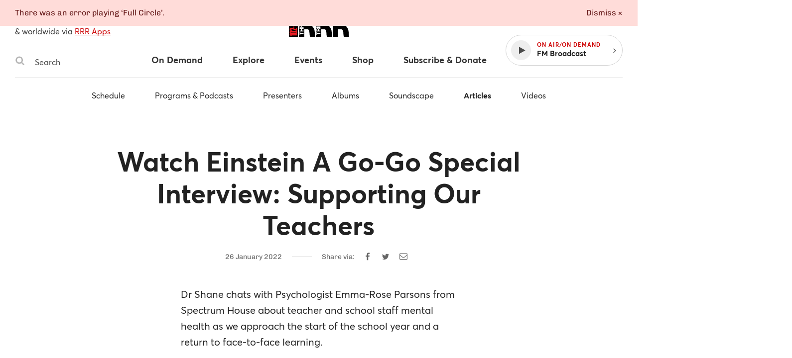

--- FILE ---
content_type: text/html
request_url: https://www.rrr.org.au/explore/news-articles/watch-einstein-a-go-go-special-interview-supporting-our-teachers
body_size: 15314
content:
<!DOCTYPE html><html lang="en-au"><head><!--Google Tag Manager--><script>(function(w,d,s,l,i){w[l]=w[l]||[];w[l].push({'gtm.start':
new Date().getTime(),event:'gtm.js'});var f=d.getElementsByTagName(s)[0],
j=d.createElement(s),dl=l!='dataLayer'?'&l='+l:'';j.async=true;j.src=
'https://www.googletagmanager.com/gtm.js?id='+i+dl;f.parentNode.insertBefore(j,f);
})(window,document,'script','dataLayer','GTM-MKF9QW5');</script><!--End Google Tag Manager--><meta charset="utf-8" /><meta content="width=device-width, initial-scale=1.0" name="viewport" /><meta content="no-cache" name="turbolinks-cache-control" /><meta content="widescreen" media="(min-width: 1400px)" name="breakpoint" /><meta content="desktop" media="(min-width: 1024px) and (max-width: 1399px)" name="breakpoint" /><meta content="tablet-wide" media="(min-width: 768px) and (max-width: 1023px)" name="breakpoint" /><meta content="tablet" media="(min-width: 660px) and (max-width: 767px)" name="breakpoint" /><meta content="phone" media="(max-width: 659px)" name="breakpoint" /><meta content="phone-small" media="(max-width: 449px)" name="breakpoint" /><meta content="w-min-1900" media="(min-width: 1900px)" name="breakpoint" /><meta content="w-min-1700" media="(min-width: 1700px)" name="breakpoint" /><meta content="w-1440" media="(max-width: 1440px)" name="breakpoint" /><meta content="w-1400" media="(max-width: 1400px)" name="breakpoint" /><meta content="w-1300" media="(max-width: 1300px)" name="breakpoint" /><meta content="w-1200" media="(max-width: 1200px)" name="breakpoint" /><meta content="is-mobile" media="(max-width: 1023px)" name="breakpoint" /><meta content="not-phone" media="(min-width: 660px)" name="breakpoint" /><link href="/assets/main/assets/public/favicon/favicon-192.a118bf57.png" rel="icon" type="image/png" /><script>!function(e){function n(o){if(t[o])return t[o].exports;var i=t[o]={i:o,l:!1,exports:{}};return e[o].call(i.exports,i,i.exports,n),i.l=!0,i.exports}var t={};n.m=e,n.c=t,n.d=function(e,t,o){n.o(e,t)||Object.defineProperty(e,t,{configurable:!1,enumerable:!0,get:o})},n.n=function(e){var t=e&&e.__esModule?function(){return e.default}:function(){return e};return n.d(t,"a",t),t},n.o=function(e,n){return Object.prototype.hasOwnProperty.call(e,n)},n.p="/assets/",n(n.s=860)}({860:function(e,n,t){"use strict";Object.defineProperty(n,"__esModule",{value:!0});t(861);t(863)},861:function(e,n,t){"use strict";var o=t(862);t.n(o);window.localStorage.getItem("fontsLoaded")&&(window.document.documentElement.className+=" fonts-loaded")},862:function(e,n){!function(n,t){"use strict";var o={breakpoints:{},_isTicking:!1,_debounceLastTime:0,_namedEvents:{},_eventMatchCache:{},_globalEvents:[],onBreakpointChange:function(){var e=Array.prototype.slice.call(arguments),n=e.pop(),t=e.pop();void 0===t?o._globalEvents.push(n):(o._namedEvents[t]=[]).push(n),l()}},i=function(e){/in/.test(t.readyState)?n.setTimeout(function(){i(e)},9):e()},a=function(e,n){var t=e.className.split(" "),o=t.indexOf(n);o>-1&&(t.splice(o,1),e.className=t.join(" "))},r=function(e,n){-1===e.className.indexOf(n)&&(e.className=""!==e.className?e.className+" "+n:n)},c=function(e,n){var o="breakpoint-"+n,i=t.documentElement;e?r(i,o):a(i,o)},s=function(e){o._globalEvents.forEach(function(n){"function"==typeof n&&n(e)})},u=function(){o._isTicking||f(l),o._isTicking=!0},f=function(e,t){if(!n.requestAnimationFrame){var i=(new Date).getTime(),a=Math.max(0,16-(i-o._debounceLastTime)),r=n.setTimeout(function(){e(i+a)},a);return o._debounceLastTime=i+a,r}n.requestAnimationFrame(e,t)},l=function(){o._isTicking=!1;var e=[];for(var t in o.breakpoints){var i=o.breakpoints[t],a=n.matchMedia(i).matches;if(o._namedEvents[t]&&o._eventMatchCache[t]!==a){o._eventMatchCache[t]=a;for(var r=0;r<o._namedEvents[t].length;r++){var u=o._namedEvents[t][r];"function"==typeof u&&u(a)}}a&&e.push(t),c(a,t)}0!==e.length&&s(e)},m=function(){for(var e=t.getElementsByTagName("meta"),n=0;n<e.length;n++)if("breakpoint"===e[n].name){var i=e[n].getAttribute("content"),a=e[n].getAttribute("media");o.breakpoints[i]=a}},d=function(){m(),l(),n.addEventListener("resize",u)};void 0!==e&&e.exports?e.exports=o:n.metaQuery=o,function(){m(),l()}(),i(d)}(window,document)},863:function(e,n){function t(e){throw new Error("Cannot find module '"+e+"'.")}t.keys=function(){return[]},t.resolve=t,e.exports=t,t.id=863}});
//# sourceMappingURL=main__inline-header.f2f12dc6.js.map</script><link href="https://cdn-images-w3.rrr.org.au" rel="dns-prefetch" /><link href="/assets/main__defer.0e3d73c1.css" media="print" onload="this.media=&#39;all&#39;" rel="stylesheet" /><noscript><link href="/assets/main__defer.0e3d73c1.css" rel="stylesheet" /></noscript><link href="/assets/main__public.1f655cf3.css" rel="stylesheet" type="text/css" /><script src="/assets/main__public.9597e068.js"></script><title>Articles: Watch Einstein A Go-Go Special Interview: Supporting Our Teachers — Triple R 102.7FM, Melbourne Independent Radio </title><meta content="website" property="og:type" /><meta content="Articles: Watch Einstein A Go-Go Special Interview: Supporting Our Teachers — Triple R 102.7FM, Melbourne Independent Radio" property="og:title" /><meta content="https://www.rrr.org.au/explore/news-articles/watch-einstein-a-go-go-special-interview-supporting-our-teachers" property="og:url" /><meta content="Dr Shane chats with Psychologist Emma-Rose Parsons from Spectrum House about teacher and school staff mental health as we approach the start of the school year and a return to face-to-face learning." property="og:description" /><meta content="https://cdn-images-w3.rrr.org.au/r6nNSFkYou3ekL0Ymx3Vj1begS0=/600x600/https://s3.ap-southeast-2.amazonaws.com/assets-w3.rrr.org.au/assets/190/154/ca1/190154ca1ea07ec4734d1b525d5eea436d36a962/dr-shane.jpg" property="og:image" /><meta content="600" property="og:image:width" /><meta content="600" property="og:image:height" /><meta content="@3RRRFM" name="twitter:site" /><meta content="summary" name="twitter:card" /><link href="https://www.rrr.org.au/explore/news-articles/watch-einstein-a-go-go-special-interview-supporting-our-teachers" rel="canonical" /></head><body><!--Google Tag Manager (noscript)--><noscript><iframe height="0" src="https://www.googletagmanager.com/ns.html?id=GTM-MKF9QW5" style="display:none;visibility:hidden" width="0"></iframe></noscript><!--End Google Tag Manager (noscript)--><div class="history-progress" data-view-history-progress=""></div><div class="layout"><div class="layout__content" data-view-adjust-external-links="" data-view-overflow-scroll=""><section class="content mx-auto" role="main"><span data-view-fetch-ad="{&quot;contentType&quot;:&quot;news_item&quot;,&quot;label&quot;:&quot;Top desktop banner/mobile banner&quot;,&quot;pagePath&quot;:&quot;/explore/news-articles/watch-einstein-a-go-go-special-interview-supporting-our-teachers&quot;,&quot;size&quot;:&quot;desktop_banner&quot;}"><section class="advertisement advertisement--hidden advertisement--desktop-banner py-large desktop-and-tablet-only"><div class="advertisement__box bg-grey-light mx-auto mb-xsmall" id="ad-desktop_banner"></div><span class="advertisement__heading d-block t-alternate t-small c-grey t-center">Advertisement</span></section></span><span data-view-fetch-ad="{&quot;contentType&quot;:&quot;news_item&quot;,&quot;label&quot;:&quot;Top desktop banner/mobile banner&quot;,&quot;pagePath&quot;:&quot;/explore/news-articles/watch-einstein-a-go-go-special-interview-supporting-our-teachers&quot;,&quot;size&quot;:&quot;mobile_banner&quot;}"><section class="advertisement advertisement--hidden advertisement--mobile-banner py-large phone-only"><div class="advertisement__box bg-grey-light mx-auto mb-xsmall" id="ad-mobile_banner"></div><span class="advertisement__heading d-block t-alternate t-small c-grey t-center">Advertisement</span></section></span><div class="edit-content hide-from-all" data-test-edit-content="" data-view-edit-content=""></div><div class="flash-wrapper" data-view-ajax-flash="" data-view-flash=""><div class="flash-container"></div></div><header class="masthead" data-view-reveal-mobile-nav="{&quot;navEl&quot;:&quot;.nav&quot;,&quot;navToggleEl&quot;:&quot;.masthead__menu-toggle&quot;,&quot;navToggleActiveClass&quot;:&quot;masthead__menu-toggle--active&quot;,&quot;navDropdownEl&quot;:&quot;.nav__anchor--toggle&quot;}" role="masthead"><div class="grid-wrapper clearfix"><div class="grid-row"><div class="grid-col grid-col--15 grid-col--bottom-flush"><div class="masthead__inner"><div class="masthead__search desktop-and-tablet-only"><p class="masthead__blurb"><span>102.7FM</span>, <span>3RRR Digital</span> in Melbourne<br />& worldwide via <a href="/streaming-apps">RRR Apps</a> </p><div class="search-box" data-view-toggle-class="{&quot;event&quot;:&quot;click&quot;,&quot;targetSelector&quot;:&quot;.search-box&quot;,&quot;targetToggleClassName&quot;:&quot;search-box--active&quot;,&quot;onClickOutsideTarget&quot;:&quot;remove&quot;,&quot;preventDefault&quot;:false}"><form action="/search" class="search-box__form" method="GET"><label class="hide-visually" for="search-box-desktop">Search Triple R</label><button class="search-box__button" type="submit"><span class="hide-visually">Search</span><svg width="20" height="20" viewBox="0 0 20 20" xmlns="http://www.w3.org/2000/svg"><title>Search</title><path d="M13.75 8.75A5.256 5.256 0 0 0 8.5 3.5a5.256 5.256 0 0 0-5.25 5.25A5.256 5.256 0 0 0 8.5 14a5.256 5.256 0 0 0 5.25-5.25zm6 9.75c0 .82-.68 1.5-1.5 1.5a1.47 1.47 0 0 1-1.055-.445l-4.02-4.008A8.23 8.23 0 0 1 8.5 17 8.247 8.247 0 0 1 .25 8.75 8.247 8.247 0 0 1 8.5.5a8.247 8.247 0 0 1 8.25 8.25 8.23 8.23 0 0 1-1.453 4.676l4.02 4.02c.269.269.433.656.433 1.054z" fill="#b4b4b4" fill-rule="evenodd" /></svg>
</button><input class="search-box__input" id="search-box-desktop" name="q" placeholder="Search" type="text" /></form></div></div><h1 class="masthead__logo"><a class="masthead__logo-anchor hide-text" href="/"><span class="hide-visually">Triple R — Melbourne Independent Radio</span><svg width="121" height="45" viewBox="0 0 121 45" xmlns="http://www.w3.org/2000/svg" xmlns:xlink="http://www.w3.org/1999/xlink"><title>Triple R logo</title><defs><path id="a" d="M33.505.883H.363v43.885h33.142V.883z"/><path id="c" d="M33.732.883H.591v43.885h33.141z"/><path id="e" d="M33.777 44.768V.883H.637v43.885h33.14z"/><path id="g" d="M0 44.818h121.05V.883H0z"/></defs><g fill="none" fill-rule="evenodd"><path fill="#000" d="M0 44.12h18.253V.232H0z"/><g transform="translate(0 -.698)"><g transform="translate(19.636)"><mask id="b" fill="#fff"><use xlink:href="#a"/></mask><path d="M11.18 20.059h5.656c2.016 0 4.77-.43 4.77-4.364 0-2.766-1.229-4.364-5.361-4.364H11.18v8.728zM.364.88h20.603c6.146 0 11.457 4.241 11.457 12.54 0 4.548-1.671 9.343-5.263 11.001 2.952 1.414 4.772 5.47 5.165 10.942.148 2.151.196 7.377 1.18 9.404H22.688c-.541-2.213-.738-4.486-.886-6.762-.295-4.178-.59-8.544-4.868-8.544h-5.753v15.306H.363V.88z" fill="#000" mask="url(#b)"/></g><g transform="translate(53.364)"><mask id="d" fill="#fff"><use xlink:href="#c"/></mask><path d="M11.408 20.059h5.655c2.016 0 4.77-.43 4.77-4.364 0-2.766-1.229-4.364-5.361-4.364h-5.064v8.728zM.591.88h20.602C27.34.88 32.65 5.122 32.65 13.42c0 4.548-1.671 9.343-5.26 11.001 2.95 1.414 4.77 5.47 5.162 10.942.148 2.151.199 7.377 1.18 9.404H22.915c-.541-2.213-.738-4.486-.886-6.762-.294-4.178-.589-8.544-4.868-8.544h-5.753v15.306H.591V.88z" fill="#000" mask="url(#d)"/></g><g transform="translate(87.273)"><mask id="f" fill="#fff"><use xlink:href="#e"/></mask><path d="M11.455 20.059h5.655c2.016 0 4.77-.43 4.77-4.364 0-2.766-1.23-4.364-5.361-4.364h-5.064v8.728zM.637.88H21.24c6.146 0 11.457 4.241 11.457 12.54 0 4.548-1.672 9.343-5.26 11.001 2.95 1.414 4.769 5.47 5.162 10.942.148 2.151.196 7.377 1.18 9.404H22.96c-.54-2.213-.737-4.486-.885-6.762-.295-4.178-.59-8.544-4.868-8.544h-5.753v15.306H.637V.88z" fill="#000" mask="url(#f)"/></g><path fill="#FFF" d="M22.915 38.595v2.402h-1.5v-6.568h1.5v2.403h6.618v1.763zM21.414 33.957v-1.763h3.116V28.95h-3.116v-1.763h8.119v1.763H26.03v3.244h3.502v1.763zM25.087 24.788v-1.931c0-.786-.34-1.213-1.159-1.213-.785 0-1.128.427-1.128 1.213v1.93h2.287zm-3.672 1.762v-4.322c0-1.438 1.012-2.347 2.238-2.347.956 0 1.671.381 2.036 1.27h.022c.229-.865 1.082-1.113 1.9-1.168.51-.035 1.466-.024 1.922-.338v1.763c-.513.214-1.298.192-1.944.281-.853.123-1.228.45-1.228 1.336v1.763h3.172v1.762h-8.118zM21.414 19.202v-5.996h1.501v4.233h1.74v-3.883h1.387v3.883h1.99v-4.322h1.5v6.085zM21.414 12.529V6.533h1.501v4.233h1.74V6.882h1.387v3.884h1.99V6.444h1.5v6.085zM56.647 38.602v2.402h-1.5v-6.567h1.5v2.402h6.618v1.763zM58.819 32.206v-1.931c0-.786-.34-1.213-1.159-1.213-.785 0-1.128.427-1.128 1.213v1.93h2.287zm-3.672 1.762v-4.322c0-1.438 1.012-2.347 2.238-2.347.956 0 1.671.381 2.036 1.27h.022c.229-.865 1.082-1.113 1.9-1.168.51-.035 1.466-.024 1.922-.338v1.763c-.513.214-1.298.192-1.944.281-.853.125-1.228.45-1.228 1.336v1.763h3.172v1.762h-8.118z"/><mask id="h" fill="#fff"><use xlink:href="#g"/></mask><path fill="#FFF" mask="url(#h)" d="M55.145 26.624h8.119v-1.763h-8.119zM58.967 22.465v-1.37c0-.82-.181-1.549-1.218-1.549-1.034 0-1.215.729-1.215 1.55v1.37h2.433zm-3.82 1.763v-3.615c0-1.999 1.284-2.773 2.602-2.773 1.32 0 2.605.774 2.605 2.773v1.852h2.91v1.763h-8.118zM55.146 17.19v-1.762h6.618v-3.906h1.5v5.669zM55.146 10.947V4.95h1.501v4.233h1.74V5.3h1.387v3.884h1.99V4.862h1.5v6.085z"/><path d="M1.605 39.51h15.128v2.485H5.573v1.252H3.562c-.114-1.001-.84-1.645-1.957-1.734V39.51zM14.143 36.21c.448 0 .633-.107.633-.41 0-.305-.205-.377-.633-.377H4.194c-.427 0-.652.09-.652.412 0 .286.225.375.652.375h9.95zM1.53 35.818c0-2.523.428-2.88 3.018-2.88h9.242c2.533 0 3.017.322 3.017 2.845 0 2.537-.427 2.895-3.017 2.895H4.548c-2.533 0-3.018-.286-3.018-2.86zM6.486 26.799c.783 0 1.379.142 2.068.428l6.129 2.576V26.8h2.05v5.72h-2.05l-6.744-2.842c-.41-.18-.8-.356-1.601-.356H4.195c-.43 0-.652.07-.652.393 0 .286.222.375.652.375h2.627v2.468H4.548c-2.533 0-3.017-.251-3.017-2.863 0-2.395.353-2.895 3.017-2.895h1.938zM8.151 26.31h2.664v-2.058H8.151zM1.605 18.76h1.974l13.154 2.251v2.54L3.58 21.245v2.45H1.605zM1.605 11.537h1.974v1.484h3.858v-1.484H9.43v1.484h7.302v2.485H1.605zM1.605 8.278l7.248-.912v-.124L1.605 6.33V3.432h15.128V5.65L7.79 5.562v.141l8.943.947v1.307l-8.943.947v.144l8.943-.091v2.218H1.605z" fill="#ED1D24" mask="url(#h)"/></g></g></svg>
</a></h1><div class="masthead__player" data-view-masthead-player=""><div class="masthead__player-inner"><a class="masthead__sign-in-link mr-small" href="/sign-in"></a><button class="masthead__player-toggle"></button><div class="masthead__player-wrapper"><button class="player d-flex flex-items-v-center"><div class="player__play-button d-flex flex-items-center"><span class="player__play-icon"><svg width="13" height="15" viewBox="0 0 13 15" xmlns="http://www.w3.org/2000/svg"><title>Play</title><path d="M12.357 7.562L.5 14.152c-.277.152-.5.018-.5-.295V.714C0 .402.223.268.5.42l11.857 6.589c.277.152.277.402 0 .553z" fill="#4A4A4A" fill-rule="evenodd"/></svg>
</span><span class="player__pause-icon"><svg width="14" height="15" viewBox="0 0 14 15" xmlns="http://www.w3.org/2000/svg"><title>Pause</title><path d="M13.714 1v12.571a.575.575 0 0 1-.571.572H8.57A.575.575 0 0 1 8 13.57V1c0-.313.259-.571.571-.571h4.572c.312 0 .571.258.571.571zm-8 0v12.571a.575.575 0 0 1-.571.572H.57A.575.575 0 0 1 0 13.57V1C0 .687.259.429.571.429h4.572c.312 0 .571.258.571.571z" fill="#FFF" fill-rule="evenodd"/></svg>
</span></div><div class="player__details"><span class="player__on-air caps-heading">On Air/On Demand </span><span class="player__title">FM Radio</span></div></button><button class="player__toggle desktop-and-tablet-only"><span class="right"><svg width="6" height="10" xmlns="http://www.w3.org/2000/svg"><path d="M5.455 5c-.003-.077-.035-.15-.089-.205l-4.16-4.161c-.055-.055-.128-.087-.206-.09-.071 0-.152.036-.205.09l-.447.446c-.056.054-.089.128-.09.206 0 .071.037.151.09.205l3.51 3.509-3.511 3.509c-.055.055-.087.128-.09.205 0 .072.037.152.09.206l.447.446c.053.054.134.09.205.09.077-.003.15-.035.205-.09l4.161-4.16c.055-.055.087-.128.09-.206z" fill="#4A4A4A"/></svg></span></button></div></div></div><nav class="nav" role="nav"><div class="masthead__search phone-only"><div class="search-box" data-view-toggle-class="{&quot;event&quot;:&quot;click&quot;,&quot;targetSelector&quot;:&quot;.search-box&quot;,&quot;targetToggleClassName&quot;:&quot;search-box--active&quot;,&quot;onClickOutsideTarget&quot;:&quot;remove&quot;,&quot;preventDefault&quot;:false}"><form action="/search" class="search-box__form" method="GET"><label class="hide-visually" for="search-box-phone">Search Triple R</label><button class="search-box__button" type="submit"><span class="hide-visually">Search</span><svg width="20" height="20" viewBox="0 0 20 20" xmlns="http://www.w3.org/2000/svg"><title>Search</title><path d="M13.75 8.75A5.256 5.256 0 0 0 8.5 3.5a5.256 5.256 0 0 0-5.25 5.25A5.256 5.256 0 0 0 8.5 14a5.256 5.256 0 0 0 5.25-5.25zm6 9.75c0 .82-.68 1.5-1.5 1.5a1.47 1.47 0 0 1-1.055-.445l-4.02-4.008A8.23 8.23 0 0 1 8.5 17 8.247 8.247 0 0 1 .25 8.75 8.247 8.247 0 0 1 8.5.5a8.247 8.247 0 0 1 8.25 8.25 8.23 8.23 0 0 1-1.453 4.676l4.02 4.02c.269.269.433.656.433 1.054z" fill="#b4b4b4" fill-rule="evenodd" /></svg>
</button><input class="search-box__input" id="search-box-phone" name="q" placeholder="Search" type="text" /></form></div></div><ul class="nav__items clearfix"><li class="nav__item nav__item--has-dropdown"><a class="nav__anchor" href="/on-demand"><span>On Demand</span></a><button class="nav__anchor nav__anchor--toggle" data-view-toggle-class="{&quot;event&quot;:&quot;click&quot;,&quot;triggerToggleClassName&quot;:&quot;nav__anchor--active&quot;}"><span>On Demand</span></button><ul class="nav__dropdown"><li class="nav__dropdown-item"><a class="nav__dropdown-anchor" href="/on-demand">Latest</a></li><li class="nav__dropdown-item"><a class="nav__dropdown-anchor" href="/on-demand/segments">Segments</a></li><li class="nav__dropdown-item"><a class="nav__dropdown-anchor" href="/on-demand/episodes">Episodes</a></li><li class="nav__dropdown-item"><a class="nav__dropdown-anchor" href="/on-demand/archives">Audio archives</a></li></ul></li><li class="nav__item nav__item--has-dropdown"><a class="nav__anchor" href="/explore/schedule"><span>Explore</span></a><button class="nav__anchor nav__anchor--toggle" data-view-toggle-class="{&quot;event&quot;:&quot;click&quot;,&quot;triggerToggleClassName&quot;:&quot;nav__anchor--active&quot;}"><span>Explore</span></button><ul class="nav__dropdown"><li class="nav__dropdown-item phone-only"><a class="nav__dropdown-anchor" href="/explore/schedule">Explore</a></li><li class="nav__dropdown-item"><a class="nav__dropdown-anchor" href="/explore/schedule">Schedule</a></li><li class="nav__dropdown-item"><a class="nav__dropdown-anchor" href="/explore/programs">Programs & Podcasts</a></li><li class="nav__dropdown-item"><a class="nav__dropdown-anchor" href="/explore/presenters">Presenters</a></li><li class="nav__dropdown-item"><a class="nav__dropdown-anchor" href="/explore/album-of-the-week">Album of the week</a></li><li class="nav__dropdown-item"><a class="nav__dropdown-anchor" href="/explore/soundscape">Soundscape</a></li><li class="nav__dropdown-item"><a class="nav__dropdown-anchor" href="/explore/news-articles">Articles</a></li><li class="nav__dropdown-item"><a class="nav__dropdown-anchor" href="/explore/videos">Videos</a></li></ul></li><li class="nav__item nav__item--has-dropdown"><a class="nav__anchor" href="/events"><span>Events</span></a><button class="nav__anchor nav__anchor--toggle" data-view-toggle-class="{&quot;event&quot;:&quot;click&quot;,&quot;triggerToggleClassName&quot;:&quot;nav__anchor--active&quot;}"><span>Events</span></button><ul class="nav__dropdown"><li class="nav__dropdown-item phone-only"><a class="nav__dropdown-anchor" href="/events">Events</a></li><li class="nav__dropdown-item"><a class="nav__dropdown-anchor" href="/events">Coming Soon</a></li><li class="nav__dropdown-item"><a class="nav__dropdown-anchor" href="/events?calendar_ids%5B%5D=8">RRR Events</a></li><li class="nav__dropdown-item"><a class="nav__dropdown-anchor" href="/events?calendar_ids%5B%5D=3">RRR Presents</a></li><li class="nav__dropdown-item"><a class="nav__dropdown-anchor" href="/events?calendar_ids%5B%5D=2">Gig Guide</a></li><li class="nav__dropdown-item"><a class="nav__dropdown-anchor" href="/events?calendar_ids%5B%5D=4">Arts Diary</a></li><li class="nav__dropdown-item"><a class="nav__dropdown-anchor" href="/events?calendar_ids%5B%5D=7">Community Events</a></li><li class="nav__dropdown-item"><a class="nav__dropdown-anchor" href="/event-submissions">Submit an Event</a></li></ul></li><li class="nav__item"><a class="nav__anchor" href="https://shop.rrr.org.au" target="_blank"><span>Shop</span></a></li><li class="nav__item nav__item--has-dropdown" data-view-account-toggle="{&quot;accountTargetSelector&quot;:&quot;.auth&quot;,&quot;publicTargetSelector&quot;:&quot;.public&quot;}"><a class="auth hide-from-all nav__anchor" href="/account"><span>Subscribe & Donate</span></a><a class="public nav__anchor" href="/subscribe"><span>Subscribe & Donate</span></a><button class="nav__anchor nav__anchor--toggle" data-view-toggle-class="{&quot;event&quot;:&quot;click&quot;,&quot;triggerToggleClassName&quot;:&quot;nav__anchor--active&quot;}"><span>Subscribe & Donate</span></button><ul class="nav__dropdown"><li class="nav__dropdown-item"><a class="auth hide-from-all nav__dropdown-anchor" href="/account">Subscribe now</a><a class="public nav__dropdown-anchor" href="/subscribe">Subscribe now</a></li><li class="nav__dropdown-item"><a class="nav__dropdown-anchor" href="/donate">Donate now</a></li><li class="nav__dropdown-item"><a class="nav__dropdown-anchor" href="/subscribe/discounts">Subscriber discounters</a></li><li class="nav__dropdown-item"><a class="nav__dropdown-anchor" href="/subscriber-giveaways">Subscriber giveaways</a></li></ul></li><li class="nav__item"><a class="nav__anchor phone-only" href="/streaming-apps">RRR Apps</a></li><li class="nav__item phone-only" data-view-account-toggle="{&quot;accountTargetSelector&quot;:&quot;.auth&quot;,&quot;publicTargetSelector&quot;:&quot;.public&quot;}"><a class="public nav__anchor" href="/sign-in"><span>Sign in ⟶</span></a><a class="auth nav__anchor" href="/account"><span>Your account</span></a></li><li class="nav__item phone-only" data-view-account-toggle="{&quot;accountTargetSelector&quot;:&quot;.auth&quot;,&quot;publicTargetSelector&quot;:&quot;.public&quot;}"><a class="auth nav__anchor" data-view-confirm-action="{&quot;action&quot;:&quot;/sign-out&quot;}" href="#"><span>Sign out ⟶</span></a></li></ul></nav><button class="masthead__menu-toggle phone-only" data-view-toggle-class="{&quot;event&quot;:&quot;click&quot;,&quot;triggerToggleClassName&quot;:&quot;masthead__menu-toggle--active&quot;}"><span class="menu-icon"><svg width="14" height="12" viewBox="0 0 14 12" xmlns="http://www.w3.org/2000/svg"><title>Menu icon</title><path d="M13.714 10.286v1.143a.575.575 0 0 1-.571.571H.57A.575.575 0 0 1 0 11.429v-1.143c0-.313.259-.572.571-.572h12.572c.312 0 .571.26.571.572zm0-4.572v1.143a.575.575 0 0 1-.571.572H.57A.575.575 0 0 1 0 6.857V5.714c0-.312.259-.571.571-.571h12.572c.312 0 .571.259.571.571zm0-4.571v1.143a.575.575 0 0 1-.571.571H.57A.575.575 0 0 1 0 2.286V1.143C0 .83.259.57.571.57h12.572c.312 0 .571.26.571.572z" fill="#4A4A4A" fill-rule="evenodd"/></svg>
</span><span class="close-icon"><svg xmlns="http://www.w3.org/2000/svg" width="18" height="18" viewbox="0 0 20 20"><title>Close</title><path fill="#fff" fill-rule="evenodd" d="M14.806 13.82L13.626 15l-6.13-6.132L1.362 15l-1.17-1.18 6.133-6.13L.194 1.556l1.17-1.17 6.13 6.133L13.628.388l1.18 1.17-6.133 6.13"/>
</svg>
</span><em>Menu</em></button></div></div></div></div></header><nav class="secondary-nav" role="navigation"><div class="grid-wrapper clearfix"><div class="grid-row"><div class="grid-col grid-col--15 grid-col--bottom-flush"><div class="secondary-nav__inner"><ul class="secondary-nav__list clearfix"><li class="secondary-nav__item"><a class="secondary-nav__anchor" href="/explore/schedule">Schedule</a></li><li class="secondary-nav__item"><a class="secondary-nav__anchor" href="/explore/programs">Programs & Podcasts</a></li><li class="secondary-nav__item"><a class="secondary-nav__anchor" href="/explore/presenters">Presenters</a></li><li class="secondary-nav__item"><a class="secondary-nav__anchor" href="/explore/album-of-the-week">Albums</a></li><li class="secondary-nav__item"><a class="secondary-nav__anchor" href="/explore/soundscape">Soundscape</a></li><li class="secondary-nav__item"><a class="secondary-nav__anchor secondary-nav__anchor--active" href="/explore/news-articles">Articles</a></li><li class="secondary-nav__item"><a class="secondary-nav__anchor" href="/explore/videos">Videos</a></li></ul></div></div></div></div></nav><div class="hide-from-all" data-content="{&quot;id&quot;:1560,&quot;name&quot;:&quot;Watch Einstein A Go-Go Special Interview: Supporting Our Teachers&quot;,&quot;type&quot;:&quot;news-items&quot;}"></div><section class="news-item grid-wrapper clearfix pb-xlarge"><div class="grid-row"><div class="grid-col grid-col--11 grid-col--push-2 tb-grid-col--15 tb-grid-col--push-0 ph-grid-col--15 ph-grid-col--push-0"><div class="news-item__header t-center pt-xlarge pb-small"><h1 class="news-item__title t-xlarge t-bold c-grey-darkest">Watch Einstein A Go-Go Special Interview: Supporting Our Teachers</h1><div class="news-item__meta d-flex flex-items-center"><span class="news-item__date c-grey t-alternate">26 January 2022</span><span aria-hidden="true" class="news-item__divider desktop-and-tablet-only"></span><ul class="share-icons share-icons--no-border d-flex desktop-and-tablet-only"><li class="share-icons__icon share-icons__icon--label"><span class="c-grey t-alternate">Share via:</span></li><li class="share-icons__icon"><a aria-label="Share on Facebook" class="d-flex flex-items-center" ga-hit-type="social" ga-on="click,auxclick,contextmenu" ga-social-action="share" ga-social-network="Facebook" ga-social-target="https://www.rrr.org.au/explore/news-articles/watch-einstein-a-go-go-special-interview-supporting-our-teachers" href="https://www.facebook.com/sharer/sharer.php?u=https://www.rrr.org.au/explore/news-articles/watch-einstein-a-go-go-special-interview-supporting-our-teachers"><svg width="8" height="16" viewBox="0 0 8 16" xmlns="http://www.w3.org/2000/svg"><title>Facebook</title><path d="M7.991.393V2.75H6.59c-1.098 0-1.303.527-1.303 1.286v1.687h2.616l-.348 2.643H5.286v6.777H2.554V8.366H.277V5.723h2.277V3.777c0-2.26 1.384-3.491 3.401-3.491.965 0 1.795.071 2.036.107z" fill="#4A4A4A" fill-rule="evenodd"/></svg>
</a></li><li class="share-icons__icon"><a aria-label="Share on Twitter" class="d-flex flex-items-center" ga-hit-type="social" ga-on="click,auxclick,contextmenu" ga-social-action="share" ga-social-network="Twitter" ga-social-target="https://www.rrr.org.au/explore/news-articles/watch-einstein-a-go-go-special-interview-supporting-our-teachers" href="https://twitter.com/intent/tweet?url=https%3A%2F%2Fwww.rrr.org.au%2Fexplore%2Fnews-articles%2Fwatch-einstein-a-go-go-special-interview-supporting-our-teachers&amp;via=3RRRFM&amp;text=Articles%3A+Watch+Einstein+A+Go-Go+Special+Interview%3A+Supporting+Our+Teachers"><svg width="14" height="12" viewBox="0 0 14 12" xmlns="http://www.w3.org/2000/svg"><title>Twitter</title><path d="M14.036 1.929a6.2 6.2 0 0 1-1.447 1.49c.01.126.01.25.01.376C12.598 7.607 9.695 12 4.392 12a8.15 8.15 0 0 1-4.429-1.295c.232.027.456.036.697.036 1.348 0 2.589-.455 3.58-1.232a2.889 2.889 0 0 1-2.696-2 3.049 3.049 0 0 0 1.304-.054 2.884 2.884 0 0 1-2.313-2.83v-.036c.384.215.83.348 1.303.366A2.882 2.882 0 0 1 .554 2.554c0-.536.142-1.027.392-1.456a8.197 8.197 0 0 0 5.947 3.018 3.255 3.255 0 0 1-.072-.66A2.883 2.883 0 0 1 9.705.57c.83 0 1.58.349 2.108.911a5.677 5.677 0 0 0 1.83-.696 2.876 2.876 0 0 1-1.268 1.589 5.782 5.782 0 0 0 1.66-.446z" fill="#4A4A4A" fill-rule="evenodd"/></svg>
</a></li><li class="share-icons__icon"><a aria-label="Share by email" class="d-flex flex-items-center" href="mailto:?subject=From Triple R: Articles: Watch Einstein A Go-Go Special Interview: Supporting Our Teachers &amp;body=https://www.rrr.org.au/explore/news-articles/watch-einstein-a-go-go-special-interview-supporting-our-teachers"><svg width="16" height="14" viewBox="0 0 16 14" xmlns="http://www.w3.org/2000/svg"><title>Email</title><path d="M14.857 11.714V4.857c-.187.214-.393.41-.616.59a122.482 122.482 0 0 0-3.803 3.017c-.67.563-1.5 1.25-2.43 1.25h-.017c-.928 0-1.759-.687-2.428-1.25a122.481 122.481 0 0 0-3.804-3.018 4.807 4.807 0 0 1-.616-.589v6.857c0 .152.134.286.286.286H14.57a.294.294 0 0 0 .286-.286zm0-9.384c0-.223.054-.616-.286-.616H1.43A.294.294 0 0 0 1.143 2c0 1.018.509 1.902 1.312 2.536 1.197.937 2.393 1.884 3.58 2.83.474.384 1.331 1.205 1.956 1.205h.018c.625 0 1.482-.821 1.955-1.205a553.633 553.633 0 0 1 3.58-2.83c.581-.456 1.313-1.447 1.313-2.206zM16 2v9.714c0 .786-.643 1.429-1.429 1.429H1.43A1.433 1.433 0 0 1 0 11.714V2C0 1.214.643.571 1.429.571H14.57C15.357.571 16 1.214 16 2z" fill="#4A4A4A" fill-rule="evenodd"/></svg>
</a></li></ul></div></div></div></div><div class="grid-row"><div class="grid-col grid-col--7 grid-col--push-4 tb-grid-col--15 tb-grid-col--push-0 ph-grid-col--15 ph-grid-col--push-0"><section class="copy"><p>Dr Shane chats with Psychologist Emma-Rose Parsons from Spectrum House about teacher and school staff mental health as we approach the start of the school year and a return to face-to-face learning.</p><div class="figure figure--embed figure--center-aligned figure--youtube"><div class="responsive-embed" data-view-pause-player-on-click="youtube" data-view-responsive-embed="true"><iframe width="560" height="315" src="https://www.youtube.com/embed/XqPdDdjTcRY?enablejsapi=1" title="YouTube video player" frameborder="0" allow="accelerometer; autoplay; clipboard-write; encrypted-media; gyroscope; picture-in-picture" allowfullscreen></iframe></div></div></section><div class="page-footer"><div class="page-footer__item"><span class="c-grey t-alternate t-small">26 January 2022</span></div><div class="page-footer__item"><ul class="share-icons d-flex"><li class="share-icons__icon share-icons__icon--label"><span class="c-grey t-alternate">Share via:</span></li><li class="share-icons__icon"><a aria-label="Share on Facebook" class="d-flex flex-items-center" ga-hit-type="social" ga-on="click,auxclick,contextmenu" ga-social-action="share" ga-social-network="Facebook" ga-social-target="https://www.rrr.org.au/explore/news-articles/watch-einstein-a-go-go-special-interview-supporting-our-teachers" href="https://www.facebook.com/sharer/sharer.php?u=https://www.rrr.org.au/explore/news-articles/watch-einstein-a-go-go-special-interview-supporting-our-teachers"><svg width="8" height="16" viewBox="0 0 8 16" xmlns="http://www.w3.org/2000/svg"><title>Facebook</title><path d="M7.991.393V2.75H6.59c-1.098 0-1.303.527-1.303 1.286v1.687h2.616l-.348 2.643H5.286v6.777H2.554V8.366H.277V5.723h2.277V3.777c0-2.26 1.384-3.491 3.401-3.491.965 0 1.795.071 2.036.107z" fill="#4A4A4A" fill-rule="evenodd"/></svg>
</a></li><li class="share-icons__icon"><a aria-label="Share on Twitter" class="d-flex flex-items-center" ga-hit-type="social" ga-on="click,auxclick,contextmenu" ga-social-action="share" ga-social-network="Twitter" ga-social-target="https://www.rrr.org.au/explore/news-articles/watch-einstein-a-go-go-special-interview-supporting-our-teachers" href="https://twitter.com/intent/tweet?url=https%3A%2F%2Fwww.rrr.org.au%2Fexplore%2Fnews-articles%2Fwatch-einstein-a-go-go-special-interview-supporting-our-teachers&amp;via=3RRRFM&amp;text=Articles%3A+Watch+Einstein+A+Go-Go+Special+Interview%3A+Supporting+Our+Teachers"><svg width="14" height="12" viewBox="0 0 14 12" xmlns="http://www.w3.org/2000/svg"><title>Twitter</title><path d="M14.036 1.929a6.2 6.2 0 0 1-1.447 1.49c.01.126.01.25.01.376C12.598 7.607 9.695 12 4.392 12a8.15 8.15 0 0 1-4.429-1.295c.232.027.456.036.697.036 1.348 0 2.589-.455 3.58-1.232a2.889 2.889 0 0 1-2.696-2 3.049 3.049 0 0 0 1.304-.054 2.884 2.884 0 0 1-2.313-2.83v-.036c.384.215.83.348 1.303.366A2.882 2.882 0 0 1 .554 2.554c0-.536.142-1.027.392-1.456a8.197 8.197 0 0 0 5.947 3.018 3.255 3.255 0 0 1-.072-.66A2.883 2.883 0 0 1 9.705.57c.83 0 1.58.349 2.108.911a5.677 5.677 0 0 0 1.83-.696 2.876 2.876 0 0 1-1.268 1.589 5.782 5.782 0 0 0 1.66-.446z" fill="#4A4A4A" fill-rule="evenodd"/></svg>
</a></li><li class="share-icons__icon"><a aria-label="Share by email" class="d-flex flex-items-center" href="mailto:?subject=From Triple R: Articles: Watch Einstein A Go-Go Special Interview: Supporting Our Teachers &amp;body=https://www.rrr.org.au/explore/news-articles/watch-einstein-a-go-go-special-interview-supporting-our-teachers"><svg width="16" height="14" viewBox="0 0 16 14" xmlns="http://www.w3.org/2000/svg"><title>Email</title><path d="M14.857 11.714V4.857c-.187.214-.393.41-.616.59a122.482 122.482 0 0 0-3.803 3.017c-.67.563-1.5 1.25-2.43 1.25h-.017c-.928 0-1.759-.687-2.428-1.25a122.481 122.481 0 0 0-3.804-3.018 4.807 4.807 0 0 1-.616-.589v6.857c0 .152.134.286.286.286H14.57a.294.294 0 0 0 .286-.286zm0-9.384c0-.223.054-.616-.286-.616H1.43A.294.294 0 0 0 1.143 2c0 1.018.509 1.902 1.312 2.536 1.197.937 2.393 1.884 3.58 2.83.474.384 1.331 1.205 1.956 1.205h.018c.625 0 1.482-.821 1.955-1.205a553.633 553.633 0 0 1 3.58-2.83c.581-.456 1.313-1.447 1.313-2.206zM16 2v9.714c0 .786-.643 1.429-1.429 1.429H1.43A1.433 1.433 0 0 1 0 11.714V2C0 1.214.643.571 1.429.571H14.57C15.357.571 16 1.214 16 2z" fill="#4A4A4A" fill-rule="evenodd"/></svg>
</a></li></ul></div></div></div></div></section><span data-view-fetch-ad="{&quot;contentType&quot;:&quot;news_item&quot;,&quot;label&quot;:&quot;Bottom desktop leaderboard/mobile leaderboard&quot;,&quot;pagePath&quot;:&quot;/explore/news-articles/watch-einstein-a-go-go-special-interview-supporting-our-teachers&quot;,&quot;size&quot;:&quot;desktop_leaderboard&quot;}"><section class="advertisement advertisement--hidden advertisement--desktop-leaderboard py-xlarge desktop-and-tablet-only"><div class="advertisement__box bg-grey-light mx-auto mb-xsmall" id="ad-desktop_leaderboard"></div><span class="advertisement__heading d-block t-alternate t-small c-grey t-center">Advertisement</span></section></span><span data-view-fetch-ad="{&quot;contentType&quot;:&quot;news_item&quot;,&quot;label&quot;:&quot;Bottom desktop leaderboard/mobile leaderboard&quot;,&quot;pagePath&quot;:&quot;/explore/news-articles/watch-einstein-a-go-go-special-interview-supporting-our-teachers&quot;,&quot;size&quot;:&quot;mobile_leaderboard&quot;}"><section class="advertisement advertisement--hidden advertisement--mobile-leaderboard py-xlarge phone-only"><div class="advertisement__box bg-grey-light mx-auto mb-xsmall" id="ad-mobile_leaderboard"></div><span class="advertisement__heading d-block t-alternate t-small c-grey t-center">Advertisement</span></section></span><section class="topic-list bg-light-orange"><div class="grid-wrapper clearfix"><div class="grid-row"><div class="grid-col grid-col--15 grid-col--bottom-flush"><h1 class="large-heading caps-heading c-grey-dark pb-large t-alternate">Topics</h1></div></div><div class="grid-row"><div class="grid-col grid-col--11 grid-col--push-2 tb-grid-col--15 tb-grid-col--push-0 ph-grid-col--15 ph-grid-col--push-0 grid-col--bottom-flush"><ul class="topic-list__list"><li class="topic-list__item"><a class="c-orange" href="/topics/art">Art</a></li><li class="topic-list__item"><a class="c-orange" href="/topics/first-nations">First Nations</a></li><li class="topic-list__item"><a class="c-orange" href="/topics/health">Health</a></li><li class="topic-list__item"><a class="c-orange" href="/topics/hip-hop--3">Hip Hop</a></li><li class="topic-list__item"><a class="c-orange" href="/topics/literature">Literature</a></li><li class="topic-list__item"><a class="c-orange" href="/topics/metal">Metal</a></li><li class="topic-list__item"><a class="c-orange" href="/topics/theatre">Theatre</a></li></ul></div></div></div></section></section><footer class="footer" role="contentinfo"><div class="grid-wrapper clearfix"><div class="grid-row"><div class="grid-col grid-col--15"><div class="footer__nav clearfix"><ul class="footer__nav-list"><li class="footer__nav-item"><a class="footer__nav-anchor" href="/on-demand">On Demand</a></li><li class="footer__nav-item"><a class="footer__nav-anchor" href="/on-demand">Latest</a></li><li class="footer__nav-item"><a class="footer__nav-anchor" href="/on-demand/segments">Segments</a></li><li class="footer__nav-item"><a class="footer__nav-anchor" href="/on-demand/episodes">Episodes</a></li><li class="footer__nav-item"><a class="footer__nav-anchor" href="/on-demand/archives">Audio archives</a></li></ul><ul class="footer__nav-list"><li class="footer__nav-item"><a class="footer__nav-anchor" href="/explore/schedule">Explore</a></li><li class="footer__nav-item"><a class="footer__nav-anchor" href="/explore/schedule">Schedule</a></li><li class="footer__nav-item"><a class="footer__nav-anchor" href="/explore/programs">Programs</a></li><li class="footer__nav-item"><a class="footer__nav-anchor" href="/explore/programs">Podcasts</a></li><li class="footer__nav-item"><a class="footer__nav-anchor" href="/explore/presenters">Presenters</a></li><li class="footer__nav-item"><a class="footer__nav-anchor" href="/explore/album-of-the-week">Album of the week</a></li><li class="footer__nav-item"><a class="footer__nav-anchor" href="/explore/soundscape">Soundscape</a></li><li class="footer__nav-item"><a class="footer__nav-anchor" href="/explore/news-articles">Articles</a></li><li class="footer__nav-item"><a class="footer__nav-anchor" href="/explore/videos">Videos</a></li></ul><ul class="footer__nav-list"><li class="footer__nav-item"><a class="footer__nav-anchor" href="/events">Events</a></li><li class="footer__nav-item"><a class="footer__nav-anchor" href="/events">Coming Soon</a></li><li class="footer__nav-item"><a class="footer__nav-anchor" href="/events?calendar_ids%5B%5D=8">RRR Events</a></li><li class="footer__nav-item"><a class="footer__nav-anchor" href="/events?calendar_ids%5B%5D=3">RRR Presents</a></li><li class="footer__nav-item"><a class="footer__nav-anchor" href="/events?calendar_ids%5B%5D=2">Gig Guide</a></li><li class="footer__nav-item"><a class="footer__nav-anchor" href="/events?calendar_ids%5B%5D=4">Arts Diary</a></li><li class="footer__nav-item"><a class="footer__nav-anchor" href="/events?calendar_ids%5B%5D=7">Community Events</a></li><li class="footer__nav-item"><a class="footer__nav-anchor" href="/event-submissions">Submit an Event</a></li></ul><ul class="footer__nav-list"><li class="footer__nav-item" data-view-account-toggle="{&quot;accountTargetSelector&quot;:&quot;.auth&quot;,&quot;publicTargetSelector&quot;:&quot;.public&quot;}"><a class="auth hide-from-all footer__nav-anchor" href="/account">Subscribe & Donate</a><a class="public footer__nav-anchor" href="/subscribe">Subscribe & Donate</a></li><li class="footer__nav-item"><a class="footer__nav-anchor" href="/subscribe/discounts">Subscriber discounters</a></li><li class="footer__nav-item"><a class="footer__nav-anchor" href="/subscriber-giveaways">Subscriber giveaways</a></li></ul><ul class="footer__nav-list mt-large"><li class="footer__nav-item"><a class="footer__nav-anchor" href="https://shop.rrr.org.au" target="_blank">Shop</a></li></ul></div></div></div></div><div class="footer__about"><div class="grid-wrapper clearfix"><div class="grid-row"><div class="grid-col grid-col--15"><div class="footer__about-inner"><div class="footer__section footer__section--logo"><h1 class="footer__logo"><a class="footer__logo-anchor hide-text" href="/"><span class="hide-visually">Triple R — Melbourne Independent Radio</span><svg width="138" height="50" viewBox="0 0 138 50" xmlns="http://www.w3.org/2000/svg"><title>Triple R logo</title><g fill="none" fill-rule="evenodd"><path fill="#E20714" d="M1.022 47.96h19.42V1.02H1.021z"/><path d="M1.832 8.69v3.275h17.289V9.457L8.9 9.56v-.162l10.22-1.07V6.85L8.9 5.78v-.16l10.22.1V3.212H1.832v3.275l8.284 1.03v.141L1.832 8.69zm0 3.684v4.487h17.289v-2.81h-8.346v-1.677H8.497v1.676H4.09v-1.676H1.832zm0 8.166v5.578H4.09v-2.77l15.032 2.61v-2.87L4.089 20.54H1.832zm7.481 8.534h3.046V26.75H9.313v2.324zm-1.902.553H5.197c-3.045 0-3.451.566-3.451 3.275 0 2.95.554 3.234 3.451 3.234h2.598v-2.79H4.791c-.489 0-.745-.1-.745-.424 0-.364.256-.445.745-.445h2.45c.915 0 1.363.202 1.83.406l7.708 3.212h2.342v-6.468h-2.342v3.397L9.774 30.11c-.788-.321-1.468-.484-2.363-.484zm8.751 10.64H4.792c-.49 0-.746-.1-.746-.426 0-.362.256-.464.745-.464h11.371c.491 0 .724.08.724.425s-.213.464-.724.464zm-14.416-.443c0 2.909.554 3.232 3.451 3.232h10.56c2.96 0 3.45-.404 3.45-3.273 0-2.85-.554-3.215-3.45-3.215H5.198c-2.96 0-3.451.404-3.451 3.256zm.086 4.173v2.264c1.279.102 2.107.829 2.235 1.959h2.3v-1.413h12.754v-2.81H1.832zM0 50h20.861V.386H.001V50z" fill="#FFF"/><path d="M112.504 21.849h6.452c2.3 0 5.443-.49 5.443-4.972 0-3.151-1.404-4.973-6.117-4.973h-5.778v9.945zM100.162 0h23.507c7.013 0 13.073 4.832 13.073 14.287 0 5.181-1.907 10.643-6.002 12.534 3.365 1.61 5.441 6.232 5.89 12.466.167 2.451.225 8.402 1.348 10.713h-12.346c-.616-2.521-.84-5.113-1.01-7.704-.336-4.76-.67-9.732-5.552-9.732h-6.566V50h-12.342V0zM73.668 21.849h6.452c2.3 0 5.443-.49 5.443-4.972 0-3.151-1.402-4.973-6.117-4.973h-5.778v9.945zM61.324 0h23.509c7.013 0 13.072 4.832 13.072 14.287 0 5.181-1.905 10.643-6.003 12.534 3.366 1.61 5.444 6.232 5.893 12.466.166 2.451.224 8.402 1.345 10.713H86.796c-.617-2.521-.84-5.113-1.008-7.704-.339-4.76-.672-9.732-5.555-9.732h-6.565V50H61.324V0zM34.83 21.849h6.452c2.3 0 5.44-.49 5.44-4.972 0-3.151-1.401-4.973-6.114-4.973h-5.779v9.945zM22.484 0h23.51c7.013 0 13.072 4.832 13.072 14.287 0 5.181-1.907 10.643-6.004 12.534 3.367 1.61 5.443 6.232 5.892 12.466.168 2.451.224 8.402 1.346 10.713H47.957c-.616-2.521-.841-5.113-1.009-7.704-.337-4.76-.674-9.732-5.555-9.732H34.83V50H22.485V0z" fill="#FEFEFE"/><path fill="#1D1D1B" d="M26.23 42.286h7.498v-1.917H26.23v-2.614h-1.7v7.143h1.7zM24.53 37.755h9.198V35.63H29.76v-3.913h3.968v-2.125h-9.199v2.125h3.53v3.913h-3.53zM28.691 27.508v-2.284c0-.929-.387-1.433-1.314-1.433-.89 0-1.276.504-1.276 1.433v2.284h2.59zm-4.162 2.084h9.199v-2.084h-3.594v-2.085c0-1.05.426-1.432 1.392-1.58.734-.106 1.624-.078 2.202-.332v-2.082c-.514.37-1.597.356-2.177.396-.927.067-1.893.36-2.151 1.382h-.027c-.412-1.048-1.223-1.5-2.305-1.5-1.391 0-2.539 1.074-2.539 2.773v5.112z"/><path fill="#1D1D1B" d="M24.53 21.429h9.198v-7.143h-1.7v5.074h-2.256v-4.557h-1.571v4.557H26.23v-4.967h-1.7zM24.53 13.265h9.198V6.122h-1.7v5.074h-2.256V6.638h-1.571v4.558H26.23V6.228h-1.7zM65.068 42.286h7.498v-1.917h-7.498v-2.614h-1.7v7.143h1.7zM67.53 35.67V33.39c0-.93-.387-1.433-1.314-1.433-.89 0-1.276.503-1.276 1.433v2.282h2.59zm-4.162 2.085h9.198v-2.084h-3.593v-2.083c0-1.05.426-1.434 1.393-1.581.734-.105 1.622-.079 2.2-.33v-2.085c-.514.37-1.595.358-2.175.398-.927.065-1.894.358-2.152 1.38h-.027c-.412-1.046-1.223-1.498-2.306-1.498-1.39 0-2.538 1.076-2.538 2.773v5.11zM63.368 29.592h9.198V27.55h-9.198zM67.697 24.561V23.03c0-.919-.206-1.735-1.378-1.735s-1.378.816-1.378 1.735v1.531h2.756zm-4.33 1.97h9.2v-1.97h-3.3v-2.073c0-2.233-1.454-3.1-2.948-3.1-1.495 0-2.951.867-2.951 3.1v4.043zM63.368 18.367h9.198v-6.122h-1.7v4.219h-7.498zM63.368 12.245h9.198V5.102h-1.7v5.075H68.61v-4.56H67.04v4.56h-1.97v-4.97h-1.701z"/></g></svg>
</a></h1><h2 class="footer__blurb"><span>102.7FM</span>, <span>3RRR Digital</span> in Melbourne & worldwide via <a href="/streaming-apps">RRR Apps</a> </h2></div><div class="footer__section"><div class="subscribe-form" id="subscribe-form"><form action="https://rrr.us8.list-manage.com/subscribe/post?u=440ccf59f3e889e1cc712d830&amp;id=85ebc359c3" class="subscribe-form__form" data-view-mailchimp-form="" method="POST" name="mc-embedded-subscribe-form" target="_blank"><label class="subscribe-form__label" for="subscribe-form-input">Join our mailing list</label><div class="subscribe-form__wrapper"><input class="subscribe-form__input" id="subscribe-form-input" name="EMAIL" placeholder="your@email.com" type="email" /><div aria-hidden="true" style="position: absolute; left: -5000px;"><input name="b_440ccf59f3e889e1cc712d830_85ebc359c3" tabindex="-1" type="text" value="" /></div><button class="subscribe-form__button caps-heading"><svg width="20" height="17" viewBox="0 0 20 17" xmlns="http://www.w3.org/2000/svg"><title>Envelope</title><path d="M20 5.781v8.862c0 .982-.804 1.786-1.786 1.786H1.786A1.791 1.791 0 0 1 0 14.643V5.78c.335.369.714.692 1.127.971 1.853 1.261 3.728 2.523 5.547 3.85.938.693 2.098 1.54 3.315 1.54h.022c1.217 0 2.377-.847 3.315-1.54 1.82-1.316 3.694-2.589 5.558-3.85A6.574 6.574 0 0 0 20 5.782zM20 2.5c0 1.25-.926 2.377-1.908 3.058-1.742 1.205-3.494 2.41-5.224 3.627-.725.502-1.953 1.53-2.857 1.53H9.99c-.904 0-2.132-1.028-2.857-1.53C5.402 7.97 3.65 6.763 1.92 5.558 1.127 5.022 0 3.761 0 2.746 0 1.652.592.714 1.786.714h16.428C19.185.714 20 1.518 20 2.5z" fill="#fff" fill-rule="evenodd"/></svg>
Sign up</button></div></form></div><ul class="footer__social-icons"><li class="footer__social-icon"><a aria-label="Follow us on Twitter" href="https://twitter.com/3RRRFM"><svg width="28" height="22" viewBox="0 0 28 22" xmlns="http://www.w3.org/2000/svg"><title>Twitter</title><path d="M27.12 3.116a11.625 11.625 0 0 1-2.711 2.796c.016.234.016.469.016.703C24.425 13.763 18.985 22 9.04 22a15.28 15.28 0 0 1-8.303-2.427c.435.05.853.067 1.305.067a10.83 10.83 0 0 0 6.714-2.31A5.417 5.417 0 0 1 3.7 13.58c.335.05.67.083 1.021.083.485 0 .971-.067 1.423-.184a5.408 5.408 0 0 1-4.336-5.307v-.067c.72.402 1.557.653 2.444.686a5.404 5.404 0 0 1-2.41-4.503c0-1.005.267-1.925.736-2.729a15.37 15.37 0 0 0 11.15 5.659 6.103 6.103 0 0 1-.134-1.24c0-2.98 2.41-5.407 5.407-5.407 1.557 0 2.963.653 3.951 1.708A10.645 10.645 0 0 0 26.384.973a5.393 5.393 0 0 1-2.377 2.98 10.841 10.841 0 0 0 3.114-.837z" fill="#FFF" fill-rule="evenodd"/></svg>
</a></li><li class="footer__social-icon"><a aria-label="Follow us on Facebook" href="https://www.facebook.com/3RRRFM"><svg width="26" height="27" viewBox="0 0 26 27" xmlns="http://www.w3.org/2000/svg"><title>Facebook</title><path d="M24.291.429c.787 0 1.423.636 1.423 1.423V24.72c0 .787-.636 1.423-1.423 1.423h-6.545v-9.961h3.331l.502-3.884h-3.833V9.82c0-1.121.3-1.875 1.925-1.875l2.042-.016V4.463c-.351-.05-1.573-.15-2.98-.15-2.963 0-5.005 1.808-5.005 5.122v2.863h-3.349v3.884h3.349v9.96H1.423A1.422 1.422 0 0 1 0 24.72V1.852C0 1.065.636.429 1.423.429h22.868z" fill="#FFF" fill-rule="evenodd"/></svg>
</a></li><li class="footer__social-icon"><a aria-label="Follow us on SoundCloud" href="https://soundcloud.com/3rrrfm"><svg width="39" height="18" viewBox="0 0 39 18" xmlns="http://www.w3.org/2000/svg"><title>SoundCloud</title><path d="M13.393 13.22l-.268 4.034a.404.404 0 0 1-.402.386c-.2 0-.368-.168-.385-.386l-.234-4.034.234-8.756c0-.217.184-.402.385-.402.218 0 .385.185.402.402l.268 8.756zm4.872.017l-.185 3.532-.016.402c0 .134-.05.25-.151.335a.481.481 0 0 1-.335.15.5.5 0 0 1-.385-.184.455.455 0 0 1-.1-.285v-.016l-.184-3.951.167-9.693.017-.1c0-.168.083-.319.217-.402a.506.506 0 0 1 .268-.084c.1 0 .184.033.268.084a.471.471 0 0 1 .218.401l.2 9.81zm-17.68-2.16l.336 2.143-.335 2.11c-.017.083-.067.15-.15.15-.084 0-.135-.067-.151-.15L0 13.22l.285-2.143c.016-.084.067-.15.15-.15.084 0 .134.066.15.15zm1.44-1.323l.436 3.466-.435 3.398c-.017.084-.084.151-.168.151-.083 0-.15-.067-.15-.167l-.385-3.382.385-3.466a.15.15 0 0 1 .15-.15c.084 0 .15.067.168.15zm1.54-.636l.42 4.102-.42 3.967c0 .1-.083.185-.183.185-.1 0-.184-.084-.201-.185l-.352-3.967.352-4.102c.017-.117.1-.2.2-.2.101 0 .185.083.185.2zm1.575-.117l.385 4.219-.385 4.085c-.017.134-.118.217-.235.217a.211.211 0 0 1-.217-.217l-.352-4.085L4.688 9c0-.134.1-.218.217-.218.117 0 .218.084.235.218zm1.573.301l.352 3.918-.352 4.118c-.017.15-.134.268-.268.268s-.25-.117-.25-.268l-.336-4.118.335-3.918c0-.133.117-.25.251-.25s.251.117.268.25zm1.574-2.444l.351 6.362-.351 4.118c0 .168-.134.302-.285.302-.167 0-.284-.134-.301-.302L7.4 13.22l.3-6.362c.018-.167.135-.301.302-.301.15 0 .285.134.285.301zm1.574-1.44l.318 7.835-.318 4.085c0 .184-.151.318-.319.318-.184 0-.318-.134-.334-.318l-.268-4.085.268-7.834c.016-.185.15-.319.334-.319.168 0 .319.134.319.319zm1.64-.67l.301 8.472-.3 4.051a.368.368 0 0 1-.37.352c-.183 0-.334-.15-.35-.352l-.269-4.051.268-8.471c0-.201.168-.368.352-.368.2 0 .351.167.368.368zm3.248-.066L15 13.22l-.251 4.001a.414.414 0 0 1-.419.419c-.234 0-.401-.185-.418-.419l-.235-4.001.235-8.538c0-.234.184-.419.418-.419.235 0 .419.185.419.419zM16.406 5l.235 8.237-.235 3.95a.45.45 0 0 1-.452.453.476.476 0 0 1-.468-.453l-.201-3.95.2-8.237c.017-.268.218-.469.47-.469.25 0 .435.201.451.469zm3.55 8.237l-.235 3.867a.522.522 0 0 1-.519.519.548.548 0 0 1-.536-.52l-.1-1.908-.1-1.958.2-10.648v-.05a.62.62 0 0 1 .201-.402.54.54 0 0 1 .335-.117c.084 0 .184.034.251.084.15.083.251.25.268.435l.234 10.698zm18.615-.318c0 2.611-2.126 4.72-4.737 4.72H20.675c-.284-.033-.519-.25-.519-.552V2.037c0-.285.1-.419.469-.553a8.199 8.199 0 0 1 3.03-.569c4.37 0 7.952 3.348 8.337 7.617a4.82 4.82 0 0 1 1.842-.368c2.611 0 4.737 2.126 4.737 4.755z" fill="#FFF" fill-rule="evenodd"/></svg>
</a></li><li class="footer__social-icon"><a aria-label="Follow us on Instagram" href="https://www.instagram.com/3rrrfm"><svg width="26" height="27" viewBox="0 0 26 27" xmlns="http://www.w3.org/2000/svg"><title>Instagram</title><path d="M22.801 22.158V11.31h-2.26c.218.687.335 1.44.335 2.193 0 4.286-3.582 7.751-8.002 7.751-4.403 0-7.986-3.465-7.986-7.75 0-.754.118-1.507.335-2.194h-2.36v10.848c0 .57.452 1.022 1.02 1.022H21.78c.57 0 1.021-.452 1.021-1.022zm-4.754-8.923c0-2.762-2.31-5.005-5.173-5.005-2.846 0-5.156 2.243-5.156 5.005 0 2.763 2.31 5.006 5.156 5.006 2.863 0 5.173-2.243 5.173-5.006zM22.8 7.21V4.446c0-.636-.519-1.155-1.155-1.155h-2.913c-.636 0-1.155.52-1.155 1.155V7.21c0 .636.52 1.155 1.155 1.155h2.913c.636 0 1.155-.52 1.155-1.155zm2.913-3.482v19.118a3.315 3.315 0 0 1-3.298 3.298H3.298A3.315 3.315 0 0 1 0 22.845V3.727A3.315 3.315 0 0 1 3.298.429h19.118a3.315 3.315 0 0 1 3.298 3.298z" fill="#FFF" fill-rule="evenodd"/></svg>
</a></li></ul></div><div class="footer__section footer__section--about"><ul class="footer__about-links"><li class="footer__about-link footer__about-link--heading"><a class="footer__about-anchor" href="/about-us">About Us</a><li class="footer__about-link footer__about-link"><a class="footer__about-anchor" href="/about-us/contact-us">Contact Us</a></li><li class="footer__about-link footer__about-link"><a class="footer__about-anchor" href="/about-us/access">Access</a></li><li class="footer__about-link footer__about-link"><a class="footer__about-anchor" href="/about-us/strategic-plan">Strategic Plan 2024-29</a></li><li class="footer__about-link footer__about-link"><a class="footer__about-anchor" href="/about-us/codes-of-practice">Codes of Practice</a></li><li class="footer__about-link footer__about-link"><a class="footer__about-anchor" href="/about-us/disclaimer">Disclaimer</a></li><li class="footer__about-link footer__about-link"><a class="footer__about-anchor" href="/about-us/privacy-policy">Privacy Policy</a></li></li></ul><ul class="footer__about-links"><li class="footer__about-link footer__about-link--heading"><a class="footer__about-anchor" href="/get-involved">Get Involved</a><li class="footer__about-link footer__about-link"><a class="footer__about-anchor" href="/get-involved/how-to-volunteer">How to Volunteer</a></li><li class="footer__about-link footer__about-link"><a class="footer__about-anchor" href="/get-involved/request-interview">Request Interview</a></li><li class="footer__about-link footer__about-link"><a class="footer__about-anchor" href="/get-involved/submit-music">Submit Music</a></li></li></ul><ul class="footer__about-links"><li class="footer__about-link footer__about-link--heading"><a class="footer__about-anchor" href="/sponsorship-and-promotions">Sponsorship and Promotions</a><li class="footer__about-link footer__about-link"><a class="footer__about-anchor" href="/sponsorship-and-promotions/become-a-sponsor">Become a Sponsor</a></li><li class="footer__about-link footer__about-link"><a class="footer__about-anchor" href="/sponsorship-and-promotions/become-a-subscriber-discounter">Become a Subscriber Discounter</a></li><li class="footer__about-link footer__about-link"><a class="footer__about-anchor" href="/sponsorship-and-promotions/business-subscribers">Business Subscribers</a></li><li class="footer__about-link footer__about-link"><a class="footer__about-anchor" href="/sponsorship-and-promotions/community-service-announcements">Community Service Announcements</a></li></li></ul></div></div></div></div></div></div></footer><script async="async" src="//wlb.rrr.org.au/_check/explore/news-articles/watch-einstein-a-go-go-special-interview-supporting-our-teachers/_check.js?"></script></div><div class="player-panel" data-view-overflow-scroll="" data-view-player=""></div></div><div data-view-abstract-player=""><div><audio controls=""><source src="[data-uri]" /></audio></div></div><script>!function(e){function t(i){if(n[i])return n[i].exports;var o=n[i]={i:i,l:!1,exports:{}};return e[i].call(o.exports,o,o.exports,t),o.l=!0,o.exports}var n={};t.m=e,t.c=n,t.d=function(e,n,i){t.o(e,n)||Object.defineProperty(e,n,{configurable:!1,enumerable:!0,get:i})},t.n=function(e){var n=e&&e.__esModule?function(){return e.default}:function(){return e};return t.d(n,"a",n),n},t.o=function(e,t){return Object.prototype.hasOwnProperty.call(e,t)},t.p="/assets/",t(t.s=857)}({145:function(e,t,n){!function(){function t(e,t){document.addEventListener?e.addEventListener("scroll",t,!1):e.attachEvent("scroll",t)}function n(e){document.body?e():document.addEventListener?document.addEventListener("DOMContentLoaded",function t(){document.removeEventListener("DOMContentLoaded",t),e()}):document.attachEvent("onreadystatechange",function t(){"interactive"!=document.readyState&&"complete"!=document.readyState||(document.detachEvent("onreadystatechange",t),e())})}function i(e){this.a=document.createElement("div"),this.a.setAttribute("aria-hidden","true"),this.a.appendChild(document.createTextNode(e)),this.b=document.createElement("span"),this.c=document.createElement("span"),this.h=document.createElement("span"),this.f=document.createElement("span"),this.g=-1,this.b.style.cssText="max-width:none;display:inline-block;position:absolute;height:100%;width:100%;overflow:scroll;font-size:16px;",this.c.style.cssText="max-width:none;display:inline-block;position:absolute;height:100%;width:100%;overflow:scroll;font-size:16px;",this.f.style.cssText="max-width:none;display:inline-block;position:absolute;height:100%;width:100%;overflow:scroll;font-size:16px;",this.h.style.cssText="display:inline-block;width:200%;height:200%;font-size:16px;max-width:none;",this.b.appendChild(this.h),this.c.appendChild(this.f),this.a.appendChild(this.b),this.a.appendChild(this.c)}function o(e,t){e.a.style.cssText="max-width:none;min-width:20px;min-height:20px;display:inline-block;overflow:hidden;position:absolute;width:auto;margin:0;padding:0;top:-999px;white-space:nowrap;font-synthesis:none;font:"+t+";"}function a(e){var t=e.a.offsetWidth,n=t+100;return e.f.style.width=n+"px",e.c.scrollLeft=n,e.b.scrollLeft=e.b.scrollWidth+100,e.g!==t&&(e.g=t,!0)}function s(e,n){function i(){var e=o;a(e)&&e.a.parentNode&&n(e.g)}var o=e;t(e.b,i),t(e.c,i),a(e)}function l(e,t){var n=t||{};this.family=e,this.style=n.style||"normal",this.weight=n.weight||"normal",this.stretch=n.stretch||"normal"}function r(){if(null===h)if(c()&&/Apple/.test(window.navigator.vendor)){var e=/AppleWebKit\/([0-9]+)(?:\.([0-9]+))(?:\.([0-9]+))/.exec(window.navigator.userAgent);h=!!e&&603>parseInt(e[1],10)}else h=!1;return h}function c(){return null===p&&(p=!!document.fonts),p}function d(){if(null===m){var e=document.createElement("div");try{e.style.font="condensed 100px sans-serif"}catch(e){}m=""!==e.style.font}return m}function u(e,t){return[e.style,e.weight,d()?e.stretch:"","100px",t].join(" ")}var f=null,h=null,m=null,p=null;l.prototype.load=function(e,t){var a=this,l=e||"BESbswy",d=0,h=t||3e3,m=(new Date).getTime();return new Promise(function(e,t){if(c()&&!r()){var p=new Promise(function(e,t){function n(){(new Date).getTime()-m>=h?t():document.fonts.load(u(a,'"'+a.family+'"'),l).then(function(t){1<=t.length?e():setTimeout(n,25)},function(){t()})}n()}),w=new Promise(function(e,t){d=setTimeout(t,h)});Promise.race([w,p]).then(function(){clearTimeout(d),e(a)},function(){t(a)})}else n(function(){function n(){var t;(t=-1!=y&&-1!=v||-1!=y&&-1!=g||-1!=v&&-1!=g)&&((t=y!=v&&y!=g&&v!=g)||(null===f&&(t=/AppleWebKit\/([0-9]+)(?:\.([0-9]+))/.exec(window.navigator.userAgent),f=!!t&&(536>parseInt(t[1],10)||536===parseInt(t[1],10)&&11>=parseInt(t[2],10))),t=f&&(y==x&&v==x&&g==x||y==b&&v==b&&g==b||y==E&&v==E&&g==E)),t=!t),t&&(C.parentNode&&C.parentNode.removeChild(C),clearTimeout(d),e(a))}function r(){if((new Date).getTime()-m>=h)C.parentNode&&C.parentNode.removeChild(C),t(a);else{var e=document.hidden;!0!==e&&void 0!==e||(y=c.a.offsetWidth,v=p.a.offsetWidth,g=w.a.offsetWidth,n()),d=setTimeout(r,50)}}var c=new i(l),p=new i(l),w=new i(l),y=-1,v=-1,g=-1,x=-1,b=-1,E=-1,C=document.createElement("div");C.dir="ltr",o(c,u(a,"sans-serif")),o(p,u(a,"serif")),o(w,u(a,"monospace")),C.appendChild(c.a),C.appendChild(p.a),C.appendChild(w.a),document.body.appendChild(C),x=c.a.offsetWidth,b=p.a.offsetWidth,E=w.a.offsetWidth,r(),s(c,function(e){y=e,n()}),o(c,u(a,'"'+a.family+'",sans-serif')),s(p,function(e){v=e,n()}),o(p,u(a,'"'+a.family+'",serif')),s(w,function(e){g=e,n()}),o(w,u(a,'"'+a.family+'",monospace'))})})},e.exports=l}()},857:function(e,t,n){"use strict";Object.defineProperty(t,"__esModule",{value:!0});n(858);n(859)},858:function(e,t,n){"use strict";var i=n(145),o=n.n(i),a=[{family:"Chivo",style:"normal",weight:400},{family:"Chivo",style:"italic",weight:400},{family:"Chivo",style:"normal",weight:700},{family:"Chivo",style:"italic",weight:700},{family:"Averta",style:"normal",weight:"normal"},{family:"Averta",style:"italic",weight:"normal"},{family:"Averta",style:"normal",weight:"bold"},{family:"Averta",style:"italic",weight:"bold"}];!function(e){if(!window.localStorage.getItem("fontsLoaded")){var t=e.map(function(e){return new o.a(e.family,{weight:e.weight,style:e.style}).load(null,1500)});Promise.all(t).then(function(){window.document.documentElement.className+=" fonts-loaded",window.localStorage.setItem("fontsLoaded",!0)},function(){window.document.documentElement.className+=" fonts-loaded"})}}(a)},859:function(e,t){function n(e){throw new Error("Cannot find module '"+e+"'.")}n.keys=function(){return[]},n.resolve=n,e.exports=n,n.id=859}});
//# sourceMappingURL=main__inline-footer.ba3c5d43.js.map</script></body></html>

--- FILE ---
content_type: application/javascript
request_url: https://www.rrr.org.au/assets/20.5aaf3f63.chunk.js
body_size: -51
content:
webpackJsonp([20],{1094:function(e,t,r){"use strict";function i(e){var t=e.querySelector("iframe");if(t){var r=n(t);r&&(e.style.paddingBottom=100*r+"%")}}function n(e){var t=e.width,r=e.height;return!(!r||!t)&&r/t}Object.defineProperty(t,"__esModule",{value:!0}),t.default=i}});
//# sourceMappingURL=20.5aaf3f63.chunk.js.map

--- FILE ---
content_type: application/javascript
request_url: https://www.rrr.org.au/assets/21.83864251.chunk.js
body_size: 215
content:
webpackJsonp([21],{1093:function(e,n,t){"use strict";function i(e,n){function t(t){switch(e.classList.add("clicked"),r.a.emit(u.c.PAUSE),n){case"youtube":i=c(s);break;case"soundcloud":i=a(s);break;case"vimeo":i=o(s)}}var i=function(){},s=e.querySelector("iframe");if(s)return e.addEventListener("click",t,!0),{destroy:function(){e.removeEventListener("click",t),"function"==typeof i&&i()}}}function c(e){var n=JSON.stringify({event:"command",func:"playVideo",args:[]});e.contentWindow.postMessage(n,"*")}function o(e){var n=JSON.stringify({method:"play"});e.contentWindow.postMessage(n,"*")}function a(e){var n=void 0;return t.e(26).then(t.bind(null,1108)).then(function(t){var i=new t(e);i.play(),n=function(){i=null}}),n}Object.defineProperty(n,"__esModule",{value:!0}),n.default=i;var r=t(14),u=t(16)}});
//# sourceMappingURL=21.83864251.chunk.js.map

--- FILE ---
content_type: application/javascript
request_url: https://www.rrr.org.au/assets/main__public.9597e068.js
body_size: 81678
content:
!function(t){function e(n){if(r[n])return r[n].exports;var a=r[n]={i:n,l:!1,exports:{}};return t[n].call(a.exports,a,a.exports,e),a.l=!0,a.exports}var n=window.webpackJsonp;window.webpackJsonp=function(e,r,o){for(var i,c,u=0,s=[];u<e.length;u++)c=e[u],a[c]&&s.push(a[c][0]),a[c]=0;for(i in r)Object.prototype.hasOwnProperty.call(r,i)&&(t[i]=r[i]);for(n&&n(e,r,o);s.length;)s.shift()()};var r={},a={29:0};e.e=function(t){function n(){c.onerror=c.onload=null,clearTimeout(u);var e=a[t];0!==e&&(e&&e[1](new Error("Loading chunk "+t+" failed.")),a[t]=void 0)}var r=a[t];if(0===r)return new Promise(function(t){t()});if(r)return r[2];var o=new Promise(function(e,n){r=a[t]=[e,n]});r[2]=o;var i=document.getElementsByTagName("head")[0],c=document.createElement("script");c.type="text/javascript",c.charset="utf-8",c.async=!0,c.timeout=12e4,e.nc&&c.setAttribute("nonce",e.nc),c.src=e.p+""+({}[t]||t)+"."+{0:"26de866b",1:"e029a3fe",2:"7267762c",3:"fb94df9e",4:"5b7565e6",5:"5c513aeb",6:"9fa3505f",7:"a4210cdf",8:"80c0ed70",9:"4da2a8b4",10:"fd77bea1",11:"47e9a5ad",12:"2fa2b0f6",13:"f6e7a671",14:"b5e868ee",15:"bbeae883",16:"ffae2c37",17:"a155077f",18:"c304d493",19:"651cef2e",20:"5aaf3f63",21:"83864251",22:"59ba8c0c",23:"0a5b0360",24:"c6395e90",25:"edbc7f4b",26:"29e13e57",27:"0c980355"}[t]+".chunk.js";var u=setTimeout(n,12e4);return c.onerror=c.onload=n,i.appendChild(c),o},e.m=t,e.c=r,e.d=function(t,n,r){e.o(t,n)||Object.defineProperty(t,n,{configurable:!1,enumerable:!0,get:r})},e.n=function(t){var n=t&&t.__esModule?function(){return t.default}:function(){return t};return e.d(n,"a",n),n},e.o=function(t,e){return Object.prototype.hasOwnProperty.call(t,e)},e.p="/assets/",e.oe=function(t){throw console.error(t),t},e(e.s=864)}([,,,,function(t,e,n){var r,a;!function(){"use strict";function n(){for(var t=[],e=0;e<arguments.length;e++){var r=arguments[e];if(r){var a=typeof r;if("string"===a||"number"===a)t.push(r);else if(Array.isArray(r))t.push(n.apply(null,r));else if("object"===a)for(var i in r)o.call(r,i)&&r[i]&&t.push(i)}}return t.join(" ")}var o={}.hasOwnProperty;void 0!==t&&t.exports?t.exports=n:(r=[],void 0!==(a=function(){return n}.apply(e,r))&&(t.exports=a))}()},,,function(t,e){function n(t){return t=t||7,Math.random().toString(35).substr(2,t)}t.exports=n},function(t,e){var n;n=function(){return this}();try{n=n||Function("return this")()||(0,eval)("this")}catch(t){"object"==typeof window&&(n=window)}t.exports=n},,,,,function(t,e,n){"use strict";function r(){l=!!document[u]}function a(t){return t===document.body||document.body.contains(t)}function o(t){return"[object HTMLUnknownElement]"!==Object.prototype.toString.call(t)}function i(t,e){for(var n=[],r=[],a=arguments.length;a-- >2;)n.push(arguments[a]);for(;n.length;){var o=n.pop();if(o&&o.pop)for(a=o.length;a--;)n.push(o[a]);else null!=o&&!0!==o&&!1!==o&&r.push(o)}return"function"==typeof t?t(e||{},r):{nodeName:t,attributes:e||{},children:r,key:e&&e.key}}function c(t,e,n,r){function i(t){return{nodeName:t.nodeName.toLowerCase(),attributes:{},children:j.call(t.childNodes,function(t){return 3===t.nodeType?t.nodeValue:i(t)})}}function c(t){return"function"==typeof t?c(t(A,C)):null!=t?t:""}function u(){if(x=!x,l)return void s();var t=c(n);for(r&&!x&&(k=_(r,k,T,T=t)),S=!1;E.length;)E.pop()()}function s(){x||(x=!0,setTimeout(u))}function f(t,e){var n={};for(var r in t)n[r]=t[r];for(var r in e)n[r]=e[r];return n}function d(t,e,n){var r={};return t.length?(r[t[0]]=t.length>1?d(t.slice(1),e,n[t[0]]):e,f(n,r)):e}function p(t,e){for(var n=0;n<t.length;)e=e[t[n++]];return e}function h(t,e,n){for(var r in n)"function"==typeof n[r]?function(r,a){n[r]=function(r){var o=a(r);return"function"==typeof o&&(o=o(p(t,A),n)),o&&o!==(e=p(t,A))&&!o.then&&s(A=d(t,f(e,o),A)),o}}(r,n[r]):h(t.concat(r),e[r]=f(e[r]),n[r]=f(n[r]));return n}function m(t){return t?t.key:null}function v(t){return t.currentTarget.events[t.type](t)}function b(t,e,n,r,a){if("key"===e);else if("style"===e)for(var i in f(r,n)){var c=null==n||null==n[i]?"":n[i];"-"===i[0]?t[e].setProperty(i,c):t[e][i]=c}else"o"===e[0]&&"n"===e[1]?(e=e.slice(2),t.events?r||(r=t.events[e]):t.events={},t.events[e]=n,n?r||t.addEventListener(e,v):t.removeEventListener(e,v)):o(t)&&e in t&&"list"!==e&&!a?t[e]=null==n?"":n:null!=n&&!1!==n&&t.setAttribute(e,n),null!=n&&!1!==n||t.removeAttribute(e)}function g(t,e){var n="string"==typeof t||"number"==typeof t?document.createTextNode(t):(e=e||"svg"===t.nodeName)?document.createElementNS("http://www.w3.org/2000/svg",t.nodeName):document.createElement(t.nodeName),r=t.attributes;if(r){r.oncreate&&E.push(function(){r.oncreate(n)});for(var a=0;a<t.children.length;a++)n.appendChild(g(t.children[a]=c(t.children[a]),e));for(var o in r)b(n,o,r[o],null,e)}return n}function y(t,e,n,r){for(var a in f(e,n))n[a]!==("value"===a||"checked"===a?t[a]:e[a])&&b(t,a,n[a],e[a],r);var o=S?n.oncreate:n.onupdate;o&&E.push(function(){o(t,e)})}function w(t,e){var n=e.attributes;if(n){for(var r=0;r<e.children.length;r++)null!=t&&w(t.childNodes[r],e.children[r]);n.ondestroy&&n.ondestroy(t)}return t}function O(t,e,n){function r(){a(t)&&t.removeChild(w(e,n))}var o=n.attributes&&n.attributes.onremove;o?o(e,r):r()}function _(t,e,n,r,o){if(r===n);else if(null==n||n.nodeName!==r.nodeName){var i=g(r,o);null!=t&&a(t)&&t.insertBefore(i,e||null),null!=n&&O(t,e,n),e=i}else if(null==n.nodeName)e.nodeValue=r;else{y(e,n.attributes,r.attributes,o=o||"svg"===r.nodeName);for(var u={},s={},l=[],f=n.children,d=r.children,p=0;p<f.length;p++){l[p]=e.childNodes[p];var h=m(f[p]);null!=h&&(u[h]=[l[p],f[p]])}for(var p=0,v=0;v<d.length;){var h=m(f[p]),b=m(d[v]=c(d[v]));if(s[h])p++;else if(null==b||S)null==h&&(_(e,l[p],f[p],d[v],o),v++),p++;else{var w=u[b]||[];h===b?(_(e,w[0],w[1],d[v],o),p++):w[0]?_(e,e.insertBefore(w[0],l[p]||null),w[1],d[v],o):_(e,l[p],null,d[v],o),s[b]=d[v],v++}}for(;p<f.length;)null==m(f[p])&&O(e,l[p],f[p]),p++;for(var p in u)s[p]||O(e,u[p][0],u[p][1])}return e}var x,j=[].map,k=r&&r.children[0]||null,T=k&&i(k),E=[],S=!0,A=f(t),C=h([],A,f(e));s();var I=C.destroy;return C.destroy=function(){"function"==typeof I&&I(),O(r,k,T)},C}e.b=i,e.a=c;var u,s,l=!1;void 0!==document.hidden?(u="hidden",s="visibilitychange"):void 0!==document.msHidden?(u="msHidden",s="msvisibilitychange"):void 0!==document.webkitHidden&&(u="webkitHidden",s="webkitvisibilitychange"),void 0!==document.addEventListener&&void 0!==u&&document.addEventListener(s,r,!1)},function(t,e,n){"use strict";var r=n(74),a=n.n(r);e.a=a()()},function(t,e,n){"use strict";function r(t,e){if(e.length<t)throw new TypeError(t+" argument"+t>1?"s":" required, but only "+e.length+" present")}e.a=r},function(t,e,n){"use strict";n.d(e,"c",function(){return r}),n.d(e,"b",function(){return a}),n.d(e,"a",function(){return o}),n.d(e,"d",function(){return i});var r={CLOSE:"PLAYER:CLOSE",OPEN:"PLAYER:OPEN",PAUSE:"PLAYER:PAUSE",PLAY:"PLAYER:PLAY",PLAY_DEFAULT_STREAM:"PLAYER:PLAY_DEFAULT_STREAM",REQUEST_STATUS:"PLAYER:REQUEST_STATUS",SEEK_TO:"PLAYER:SEEK_TO",SET:"PLAYER:SET",STATUS_CHANGE:"PLAYER:STATUS_CHANGE",STOP:"PLAYER:STOP",TICK:"PLAYER:TICK",TIME_UPDATE:"PLAYER:TIME_UPDATE",RENDER:"PLAYER:RENDER"},a={STATUS_CHANGE:"ITEM:STATUS_CHANGE"},o={WIGGLE:"MASTHEAD_PLAYER:WIGGLE"},i={SET_CURRENT:"QUEUE:SET_CURRENT",APPEND:"QUEUE:APPEND",PREPEND:"QUEUE:PREPEND",RESOLVE:"QUEUE:RESOLVE"}},function(t,e,n){"use strict";function r(t){if(null===t||void 0===t)throw new TypeError("Object.assign cannot be called with null or undefined");return Object(t)}var a=Object.getOwnPropertySymbols,o=Object.prototype.hasOwnProperty,i=Object.prototype.propertyIsEnumerable;t.exports=function(){try{if(!Object.assign)return!1;var t=new String("abc");if(t[5]="de","5"===Object.getOwnPropertyNames(t)[0])return!1;for(var e={},n=0;n<10;n++)e["_"+String.fromCharCode(n)]=n;if("0123456789"!==Object.getOwnPropertyNames(e).map(function(t){return e[t]}).join(""))return!1;var r={};return"abcdefghijklmnopqrst".split("").forEach(function(t){r[t]=t}),"abcdefghijklmnopqrst"===Object.keys(Object.assign({},r)).join("")}catch(t){return!1}}()?Object.assign:function(t,e){for(var n,c,u=r(t),s=1;s<arguments.length;s++){n=Object(arguments[s]);for(var l in n)o.call(n,l)&&(u[l]=n[l]);if(a){c=a(n);for(var f=0;f<c.length;f++)i.call(n,c[f])&&(u[c[f]]=n[c[f]])}}return u}},,function(t,e,n){"use strict";function r(t){Object(a.a)(1,arguments);var e=Object.prototype.toString.call(t);return t instanceof Date||"object"==typeof t&&"[object Date]"===e?new Date(t.getTime()):"number"==typeof t||"[object Number]"===e?new Date(t):("string"!=typeof t&&"[object String]"!==e||"undefined"==typeof console||(console.warn("Starting with v2.0.0-beta.1 date-fns doesn't accept strings as arguments. Please use `parseISO` to parse strings. See: https://git.io/fjule"),console.warn((new Error).stack)),new Date(NaN))}e.a=r;var a=n(15)},,,function(t,e,n){"use strict";var r=function(t,e,n,r,a,o,i,c){if(!t){var u;if(void 0===e)u=new Error("Minified exception occurred; use the non-minified dev environment for the full error message and additional helpful warnings.");else{var s=[n,r,a,o,i,c],l=0;u=new Error(e.replace(/%s/g,function(){return s[l++]})),u.name="Invariant Violation"}throw u.framesToPop=1,u}};t.exports=r},,function(t,e,n){"use strict";function r(t,e){t.classList?t.classList.add(e):t.className+=" "+e}function a(t,e){t.classList?t.classList.remove(e):t.className=t.className.replace(new RegExp("(^|\\b)"+e.split(" ").join("|")+"(\\b|$)","gi")," ")}function o(t){return Number(t)===t&&t%1!=0}function i(t){var e=t.parentNode;if(e){for(;t.firstChild;)e.insertBefore(t.firstChild,t);e.removeChild(t)}}function c(t){return t/1e3}e.a=r,e.g=a,e.d=o,e.h=i,e.e=c;var u=(n(49),n(146));n.d(e,"c",function(){return u.a});var s=n(147);n.d(e,"f",function(){return s.a});var l=n(148);n.d(e,"b",function(){return l.a})},,function(t,e,n){"use strict";n.d(e,"c",function(){return i}),n.d(e,"a",function(){return c}),n.d(e,"b",function(){return u});var r=n(13),a=n(24),o=function(t){return t},i=function(){var t=arguments.length>0&&void 0!==arguments[0]?arguments[0]:o;return function(e){return function(n,a){return function(o,i){return Object(r.b)(e,Object.assign({},n,t(o,i,n)),a)}}}},c=function(t,e){return e},u=function(t){var e=t.data,n=t.width,o=t.height;return Object(r.b)("span",{oncreate:function(t){t.innerHTML=e;var r=t.querySelector("svg");n&&r.setAttribute("width",n),o&&r.setAttribute("height",o),Object(a.h)(t)}})}},,function(t,e,n){"use strict";function r(t){if(null===t||!0===t||!1===t)return NaN;var e=Number(t);return isNaN(e)?e:e<0?Math.ceil(e):Math.floor(e)}e.a=r},function(t,e,n){t.exports=n(886)},,,,function(t,e){function n(t,e){return Array.prototype.slice.call(t.querySelectorAll("["+e+"]"))}function r(t){var e=/([a-z0-9])([A-Z])/g;return t.replace(e,"$1-$2").toLowerCase()}function a(t){return/^{/.test(t)&&(t=JSON.parse(t)),t}function o(t,e,r){var a=n(t,e);return r&&t.hasAttribute(e)&&a.push(t),a}function i(t,e,n){return t.call(this,n,a(n.getAttribute(e)))}function c(t,e,n){this.initializedViews=[],this.setViews(t,e,n)}c.prototype.setViews=function(t,e,n){this.views=t,this.scopeElements=e,this.includeScopeElements=n||!1},c.prototype.callViews=function(){var t=this;for(var e in this.views){var a=r(e),c="data-view-"+a,u=[];if(this.scopeElements)if(this.scopeElements.length)Array.prototype.forEach.call(this.scopeElements,function(t){var e=o(t,c,this.includeScopeElements);u=u.concat(e)});else{var s=o(this.scopeElements,c,this.includeScopeElements);u=u.concat(s)}else u=n(document,c);this.initializedViews=this.initializedViews.concat(Array.prototype.map.call(u,function(n){return i(t.views[e],c,n)}))}this.initializedViews.forEach(function(e,n){e&&e.then&&e.then(function(e){t.initializedViews[n]=e})})},c.prototype.resetViews=function(){this.initializedViews.forEach(function(t){null!=t&&t.reset&&t.reset()})},c.prototype.destroyViews=function(){this.initializedViews.forEach(function(t){null!=t&&t.destroy&&t.destroy()}),this.initializedViews=[]},t.exports=function(t,e,n){return new c(t,e,n)}},,,function(t,e,n){"use strict";function r(t,e,n,r){return e._$r=function(){return{}},function(o,i){return Object(a.b)(r||"x-",{key:o.key,id:o.id,class:o.class,oncreate:function(r){var c=Object(a.a)(t,e,function(t,e){var a=n(t,e);return"function"==typeof a&&(a=a(r._$p,r._$c)),a},r);r._$p=o,r._$c=i,r._$r=c._$r,r._$u=c.uninit,c.init&&c.init(o),o.oncreate&&o.oncreate(r)},onupdate:function(t){t._$p=o,t._$c=i,t._$r(),o.onupdate&&o.onupdate(t)},ondestroy:function(t){t._$u&&t._$u()}})}}e.a=r;var a=n(13)},,,,,,,,function(t,e,n){!function(e,n){t.exports=n()}(0,function(){var t,e=[],n=document,r=n.documentElement.doScroll,a=(r?/^loaded|^c/:/^loaded|^i|^c/).test(n.readyState);return a||n.addEventListener("DOMContentLoaded",t=function(){for(n.removeEventListener("DOMContentLoaded",t),a=1;t=e.shift();)t()}),function(t){a?setTimeout(t,0):e.push(t)}})},,,,function(t,e,n){(function(e){function n(t,e,n){function a(e){var n=m,r=v;return m=v=void 0,j=e,g=t.apply(r,n)}function o(t){return j=t,y=setTimeout(l,e),k?a(t):g}function u(t){var n=t-x,r=t-j,a=e-n;return T?O(a,b-r):a}function s(t){var n=t-x,r=t-j;return void 0===x||n>=e||n<0||T&&r>=b}function l(){var t=_();if(s(t))return f(t);y=setTimeout(l,u(t))}function f(t){return y=void 0,E&&m?a(t):(m=v=void 0,g)}function d(){void 0!==y&&clearTimeout(y),j=0,m=x=v=y=void 0}function p(){return void 0===y?g:f(_())}function h(){var t=_(),n=s(t);if(m=arguments,v=this,x=t,n){if(void 0===y)return o(x);if(T)return y=setTimeout(l,e),a(x)}return void 0===y&&(y=setTimeout(l,e)),g}var m,v,b,g,y,x,j=0,k=!1,T=!1,E=!0;if("function"!=typeof t)throw new TypeError(c);return e=i(e)||0,r(n)&&(k=!!n.leading,T="maxWait"in n,b=T?w(i(n.maxWait)||0,e):b,E="trailing"in n?!!n.trailing:E),h.cancel=d,h.flush=p,h}function r(t){var e=typeof t;return!!t&&("object"==e||"function"==e)}function a(t){return!!t&&"object"==typeof t}function o(t){return"symbol"==typeof t||a(t)&&y.call(t)==s}function i(t){if("number"==typeof t)return t;if(o(t))return u;if(r(t)){var e="function"==typeof t.valueOf?t.valueOf():t;t=r(e)?e+"":e}if("string"!=typeof t)return 0===t?t:+t;t=t.replace(l,"");var n=d.test(t);return n||p.test(t)?h(t.slice(2),n?2:8):f.test(t)?u:+t}var c="Expected a function",u=NaN,s="[object Symbol]",l=/^\s+|\s+$/g,f=/^[-+]0x[0-9a-f]+$/i,d=/^0b[01]+$/i,p=/^0o[0-7]+$/i,h=parseInt,m="object"==typeof e&&e&&e.Object===Object&&e,v="object"==typeof self&&self&&self.Object===Object&&self,b=m||v||Function("return this")(),g=Object.prototype,y=g.toString,w=Math.max,O=Math.min,_=function(){return b.Date.now()};t.exports=n}).call(e,n(8))},function(t,e,n){"use strict";function r(t,e){return null==t?e:t}var a=n(69),o=n.n(a),i=n(70),c=n.n(i);e.a=c()(o.a,r)},function(t,e,n){"use strict";n.d(e,"a",function(){return r});var r="FLASH"},function(t,e,n){var r,a;!function(o){var i=!1;if(r=o,void 0!==(a="function"==typeof r?r.call(e,n,e,t):r)&&(t.exports=a),i=!0,t.exports=o(),i=!0,!i){var c=window.Cookies,u=window.Cookies=o();u.noConflict=function(){return window.Cookies=c,u}}}(function(){function t(){for(var t=0,e={};t<arguments.length;t++){var n=arguments[t];for(var r in n)e[r]=n[r]}return e}function e(n){function r(e,a,o){var i;if("undefined"!=typeof document){if(arguments.length>1){if(o=t({path:"/"},r.defaults,o),"number"==typeof o.expires){var c=new Date;c.setMilliseconds(c.getMilliseconds()+864e5*o.expires),o.expires=c}o.expires=o.expires?o.expires.toUTCString():"";try{i=JSON.stringify(a),/^[\{\[]/.test(i)&&(a=i)}catch(t){}a=n.write?n.write(a,e):encodeURIComponent(String(a)).replace(/%(23|24|26|2B|3A|3C|3E|3D|2F|3F|40|5B|5D|5E|60|7B|7D|7C)/g,decodeURIComponent),e=encodeURIComponent(String(e)),e=e.replace(/%(23|24|26|2B|5E|60|7C)/g,decodeURIComponent),e=e.replace(/[\(\)]/g,escape);var u="";for(var s in o)o[s]&&(u+="; "+s,!0!==o[s]&&(u+="="+o[s]));return document.cookie=e+"="+a+u}e||(i={});for(var l=document.cookie?document.cookie.split("; "):[],f=/(%[0-9A-Z]{2})+/g,d=0;d<l.length;d++){var p=l[d].split("="),h=p.slice(1).join("=");this.json||'"'!==h.charAt(0)||(h=h.slice(1,-1));try{var m=p[0].replace(f,decodeURIComponent);if(h=n.read?n.read(h,m):n(h,m)||h.replace(f,decodeURIComponent),this.json)try{h=JSON.parse(h)}catch(t){}if(e===m){i=h;break}e||(i[m]=h)}catch(t){}}return i}}return r.set=r,r.get=function(t){return r.call(r,t)},r.getJSON=function(){return r.apply({json:!0},[].slice.call(arguments))},r.defaults={},r.remove=function(e,n){r(e,"",t(n,{expires:-1}))},r.withConverter=e,r}return e(function(){})})},function(t,e,n){"use strict";function r(t){return function(){var e=t.apply(this,arguments);return new Promise(function(t,n){function r(a,o){try{var i=e[a](o),c=i.value}catch(t){return void n(t)}if(!i.done)return Promise.resolve(c).then(function(t){r("next",t)},function(t){r("throw",t)});t(c)}return r("next")})}}function a(t){l().then(function(e){"META"===t.nodeName?t.setAttribute("content",e):t.setAttribute("value",e)})}n.d(e,"b",function(){return l}),e.a=a;var o=n(29),i=n.n(o),c=n(24),u=function(){var t=r(i.a.mark(function t(){var e,n,r;return i.a.wrap(function(t){for(;;)switch(t.prev=t.next){case 0:return e=Date.now().toString(),t.next=3,fetch("/csrf?t="+e,{method:"POST",headers:{Accept:"application/json","Content-Type":"application/json"}});case 3:if(n=t.sent,n.ok){t.next=6;break}throw new Error("failed to fetch CSRF token",n);case 6:return t.next=8,n.json();case 8:return r=t.sent,t.abrupt("return",r.token);case 10:case"end":return t.stop()}},t,this)}));return function(){return t.apply(this,arguments)}}(),s=c.b?null:Promise.resolve("cookies-disabled"),l=function(){var t=r(i.a.mark(function t(){return i.a.wrap(function(t){for(;;)switch(t.prev=t.next){case 0:return s||(s=u()),t.next=3,s;case 3:return t.abrupt("return",t.sent);case 4:case"end":return t.stop()}},t,this)}));return function(){return t.apply(this,arguments)}}()},,,function(t,e){t.exports=function(t){return t.webpackPolyfill||(t.deprecate=function(){},t.paths=[],t.children||(t.children=[]),Object.defineProperty(t,"loaded",{enumerable:!0,get:function(){return t.l}}),Object.defineProperty(t,"id",{enumerable:!0,get:function(){return t.i}}),t.webpackPolyfill=1),t}},,,,,,,,,,,,function(t,e){function n(){throw new Error("setTimeout has not been defined")}function r(){throw new Error("clearTimeout has not been defined")}function a(t){if(l===setTimeout)return setTimeout(t,0);if((l===n||!l)&&setTimeout)return l=setTimeout,setTimeout(t,0);try{return l(t,0)}catch(e){try{return l.call(null,t,0)}catch(e){return l.call(this,t,0)}}}function o(t){if(f===clearTimeout)return clearTimeout(t);if((f===r||!f)&&clearTimeout)return f=clearTimeout,clearTimeout(t);try{return f(t)}catch(e){try{return f.call(null,t)}catch(e){return f.call(this,t)}}}function i(){m&&p&&(m=!1,p.length?h=p.concat(h):v=-1,h.length&&c())}function c(){if(!m){var t=a(i);m=!0;for(var e=h.length;e;){for(p=h,h=[];++v<e;)p&&p[v].run();v=-1,e=h.length}p=null,m=!1,o(t)}}function u(t,e){this.fun=t,this.array=e}function s(){}var l,f,d=t.exports={};!function(){try{l="function"==typeof setTimeout?setTimeout:n}catch(t){l=n}try{f="function"==typeof clearTimeout?clearTimeout:r}catch(t){f=r}}();var p,h=[],m=!1,v=-1;d.nextTick=function(t){var e=new Array(arguments.length-1);if(arguments.length>1)for(var n=1;n<arguments.length;n++)e[n-1]=arguments[n];h.push(new u(t,e)),1!==h.length||m||a(c)},u.prototype.run=function(){this.fun.apply(null,this.array)},d.title="browser",d.browser=!0,d.env={},d.argv=[],d.version="",d.versions={},d.on=s,d.addListener=s,d.once=s,d.off=s,d.removeListener=s,d.removeAllListeners=s,d.emit=s,d.prependListener=s,d.prependOnceListener=s,d.listeners=function(t){return[]},d.binding=function(t){throw new Error("process.binding is not supported")},d.cwd=function(){return"/"},d.chdir=function(t){throw new Error("process.chdir is not supported")},d.umask=function(){return 0}},,function(t,e){function n(t,e,n){switch(n.length){case 0:return t.call(e);case 1:return t.call(e,n[0]);case 2:return t.call(e,n[0],n[1]);case 3:return t.call(e,n[0],n[1],n[2])}return t.apply(e,n)}function r(t,e){for(var n=-1,r=Array(t);++n<t;)r[n]=e(n);return r}function a(t,e){var n=P(t)||h(t)?r(t.length,String):[],a=n.length,o=!!a;for(var i in t)!e&&!S.call(t,i)||o&&("length"==i||s(i,a))||n.push(i);return n}function o(t,e,n){var r=t[e];S.call(t,e)&&p(r,n)&&(void 0!==n||e in t)||(t[e]=n)}function i(t){if(!y(t))return d(t);var e=f(t),n=[];for(var r in t)("constructor"!=r||!e&&S.call(t,r))&&n.push(r);return n}function c(t,e){return e=I(void 0===e?t.length-1:e,0),function(){for(var r=arguments,a=-1,o=I(r.length-e,0),i=Array(o);++a<o;)i[a]=r[e+a];a=-1;for(var c=Array(e+1);++a<e;)c[a]=r[a];return c[e]=i,n(t,this,c)}}function u(t,e,n,r){n||(n={});for(var a=-1,i=e.length;++a<i;){var c=e[a],u=r?r(n[c],t[c],c,n,t):void 0;o(n,c,void 0===u?t[c]:u)}return n}function s(t,e){return!!(e=null==e?_:e)&&("number"==typeof t||T.test(t))&&t>-1&&t%1==0&&t<e}function l(t,e,n){if(!y(n))return!1;var r=typeof e;return!!("number"==r?m(n)&&s(e,n.length):"string"==r&&e in n)&&p(n[e],t)}function f(t){var e=t&&t.constructor;return t===("function"==typeof e&&e.prototype||E)}function d(t){var e=[];if(null!=t)for(var n in Object(t))e.push(n);return e}function p(t,e){return t===e||t!==t&&e!==e}function h(t){return v(t)&&S.call(t,"callee")&&(!C.call(t,"callee")||A.call(t)==x)}function m(t){return null!=t&&g(t.length)&&!b(t)}function v(t){return w(t)&&m(t)}function b(t){var e=y(t)?A.call(t):"";return e==j||e==k}function g(t){return"number"==typeof t&&t>-1&&t%1==0&&t<=_}function y(t){var e=typeof t;return!!t&&("object"==e||"function"==e)}function w(t){return!!t&&"object"==typeof t}function O(t){return m(t)?a(t,!0):i(t)}var _=9007199254740991,x="[object Arguments]",j="[object Function]",k="[object GeneratorFunction]",T=/^(?:0|[1-9]\d*)$/,E=Object.prototype,S=E.hasOwnProperty,A=E.toString,C=E.propertyIsEnumerable,I=Math.max,P=Array.isArray,D=function(t){return c(function(e,n){var r=-1,a=n.length,o=a>1?n[a-1]:void 0,i=a>2?n[2]:void 0;for(o=t.length>3&&"function"==typeof o?(a--,o):void 0,i&&l(n[0],n[1],i)&&(o=a<3?void 0:o,a=1),e=Object(e);++r<a;){var c=n[r];c&&t(e,c,r,o)}return e})}(function(t,e,n,r){u(e,O(e),t,r)});t.exports=D},function(t,e,n){(function(e){function n(t,e,n){switch(n.length){case 0:return t.call(e);case 1:return t.call(e,n[0]);case 2:return t.call(e,n[0],n[1]);case 3:return t.call(e,n[0],n[1],n[2])}return t.apply(e,n)}function r(t,e){for(var n=-1,r=t?t.length:0;++n<r&&!1!==e(t[n],n,t););return t}function a(t,e){return!!(t?t.length:0)&&i(t,e,0)>-1}function o(t,e,n,r){for(var a=t.length,o=n+(r?1:-1);r?o--:++o<a;)if(e(t[o],o,t))return o;return-1}function i(t,e,n){if(e!==e)return o(t,c,n);for(var r=n-1,a=t.length;++r<a;)if(t[r]===e)return r;return-1}function c(t){return t!==t}function u(t,e){for(var n=t.length,r=0;n--;)t[n]===e&&r++;return r}function s(t,e){return null==t?void 0:t[e]}function l(t){var e=!1;if(null!=t&&"function"!=typeof t.toString)try{e=!!(t+"")}catch(t){}return e}function f(t,e){for(var n=-1,r=t.length,a=0,o=[];++n<r;){var i=t[n];i!==e&&i!==Y||(t[n]=Y,o[a++]=n)}return o}function d(t){return L(t)?At(t):{}}function p(t){return!(!L(t)||A(t))&&(D(t)||l(t)?St:ht).test(I(t))}function h(t,e,n,r){for(var a=-1,o=t.length,i=n.length,c=-1,u=e.length,s=Ct(o-i,0),l=Array(u+s),f=!r;++c<u;)l[c]=e[c];for(;++a<i;)(f||a<o)&&(l[n[a]]=t[a]);for(;s--;)l[c++]=t[a++];return l}function m(t,e,n,r){for(var a=-1,o=t.length,i=-1,c=n.length,u=-1,s=e.length,l=Ct(o-c,0),f=Array(l+s),d=!r;++a<l;)f[a]=t[a];for(var p=a;++u<s;)f[p+u]=e[u];for(;++i<c;)(d||a<o)&&(f[p+n[i]]=t[a++]);return f}function v(t,e){var n=-1,r=t.length;for(e||(e=Array(r));++n<r;)e[n]=t[n];return e}function b(t,e,n){function r(){return(this&&this!==wt&&this instanceof r?o:t).apply(a?n:this,arguments)}var a=e&B,o=g(t);return r}function g(t){return function(){var e=arguments;switch(e.length){case 0:return new t;case 1:return new t(e[0]);case 2:return new t(e[0],e[1]);case 3:return new t(e[0],e[1],e[2]);case 4:return new t(e[0],e[1],e[2],e[3]);case 5:return new t(e[0],e[1],e[2],e[3],e[4]);case 6:return new t(e[0],e[1],e[2],e[3],e[4],e[5]);case 7:return new t(e[0],e[1],e[2],e[3],e[4],e[5],e[6])}var n=d(t.prototype),r=t.apply(n,e);return L(r)?r:n}}function y(t,e,r){function a(){for(var i=arguments.length,c=Array(i),u=i,s=j(a);u--;)c[u]=arguments[u];var l=i<3&&c[0]!==s&&c[i-1]!==s?[]:f(c,s);return(i-=l.length)<r?_(t,e,w,a.placeholder,void 0,c,l,void 0,void 0,r-i):n(this&&this!==wt&&this instanceof a?o:t,this,c)}var o=g(t);return a}function w(t,e,n,r,a,o,i,c,s,l){function d(){for(var k=arguments.length,T=Array(k),E=k;E--;)T[E]=arguments[E];if(y)var S=j(d),A=u(T,S);if(r&&(T=h(T,r,a,y)),o&&(T=m(T,o,i,y)),k-=A,y&&k<l){var I=f(T,S);return _(t,e,w,d.placeholder,n,T,I,c,s,l-k)}var P=v?n:this,D=b?P[t]:t;return k=T.length,c?T=C(T,c):O&&k>1&&T.reverse(),p&&s<k&&(T.length=s),this&&this!==wt&&this instanceof d&&(D=x||g(D)),D.apply(P,T)}var p=e&K,v=e&B,b=e&G,y=e&($|W),O=e&J,x=b?void 0:g(t);return d}function O(t,e,r,a){function o(){for(var e=-1,u=arguments.length,s=-1,l=a.length,f=Array(l+u),d=this&&this!==wt&&this instanceof o?c:t;++s<l;)f[s]=a[s];for(;u--;)f[s++]=arguments[++e];return n(d,i?r:this,f)}var i=e&B,c=g(t);return o}function _(t,e,n,r,a,o,i,c,u,s){var l=e&$,f=l?i:void 0,d=l?void 0:i,p=l?o:void 0,h=l?void 0:o;e|=l?Q:X,(e&=~(l?X:Q))&V||(e&=~(B|G));var m=n(t,e,a,p,f,h,d,c,u,s);return m.placeholder=r,Dt(m,t,e)}function x(t,e,n,r,a,o,i,c){var u=e&G;if(!u&&"function"!=typeof t)throw new TypeError(z);var s=r?r.length:0;if(s||(e&=~(Q|X),r=a=void 0),i=void 0===i?i:Ct(R(i),0),c=void 0===c?c:R(c),s-=a?a.length:0,e&X){var l=r,f=a;r=a=void 0}var d=[t,e,n,r,a,l,f,o,i,c];if(t=d[0],e=d[1],n=d[2],r=d[3],a=d[4],c=d[9]=null==d[9]?u?0:t.length:Ct(d[9]-s,0),!c&&e&($|W)&&(e&=~($|W)),e&&e!=B)p=e==$||e==W?y(t,e,c):e!=Q&&e!=(B|Q)||a.length?w.apply(void 0,d):O(t,e,n,r);else var p=b(t,e,n);return Dt(p,t,e)}function j(t){return t.placeholder}function k(t,e){var n=s(t,e);return p(n)?n:void 0}function T(t){var e=t.match(lt);return e?e[1].split(ft):[]}function E(t,e){var n=e.length,r=n-1;return e[r]=(n>1?"& ":"")+e[r],e=e.join(n>2?", ":" "),t.replace(st,"{\n/* [wrapped with "+e+"] */\n")}function S(t,e){return!!(e=null==e?tt:e)&&("number"==typeof t||vt.test(t))&&t>-1&&t%1==0&&t<e}function A(t){return!!jt&&jt in t}function C(t,e){for(var n=t.length,r=It(e.length,n),a=v(t);r--;){var o=e[r];t[r]=S(o,n)?a[o]:void 0}return t}function I(t){if(null!=t){try{return kt.call(t)}catch(t){}try{return t+""}catch(t){}}return""}function P(t,e){return r(rt,function(n){var r="_."+n[0];e&n[1]&&!a(t,r)&&t.push(r)}),t.sort()}function D(t){var e=L(t)?Et.call(t):"";return e==at||e==ot}function L(t){var e=typeof t;return!!t&&("object"==e||"function"==e)}function M(t){return!!t&&"object"==typeof t}function U(t){return"symbol"==typeof t||M(t)&&Et.call(t)==it}function q(t){if(!t)return 0===t?t:0;if((t=N(t))===Z||t===-Z){return(t<0?-1:1)*et}return t===t?t:0}function R(t){var e=q(t),n=e%1;return e===e?n?e-n:e:0}function N(t){if("number"==typeof t)return t;if(U(t))return nt;if(L(t)){var e="function"==typeof t.valueOf?t.valueOf():t;t=L(e)?e+"":e}if("string"!=typeof t)return 0===t?t:+t;t=t.replace(ut,"");var n=pt.test(t);return n||mt.test(t)?bt(t.slice(2),n?2:8):dt.test(t)?nt:+t}function F(t){return function(){return t}}function H(t){return t}var z="Expected a function",Y="__lodash_placeholder__",B=1,G=2,V=4,$=8,W=16,Q=32,X=64,K=128,J=512,Z=1/0,tt=9007199254740991,et=1.7976931348623157e308,nt=NaN,rt=[["ary",K],["bind",B],["bindKey",G],["curry",$],["curryRight",W],["flip",J],["partial",Q],["partialRight",X],["rearg",256]],at="[object Function]",ot="[object GeneratorFunction]",it="[object Symbol]",ct=/[\\^$.*+?()[\]{}|]/g,ut=/^\s+|\s+$/g,st=/\{(?:\n\/\* \[wrapped with .+\] \*\/)?\n?/,lt=/\{\n\/\* \[wrapped with (.+)\] \*/,ft=/,? & /,dt=/^[-+]0x[0-9a-f]+$/i,pt=/^0b[01]+$/i,ht=/^\[object .+?Constructor\]$/,mt=/^0o[0-7]+$/i,vt=/^(?:0|[1-9]\d*)$/,bt=parseInt,gt="object"==typeof e&&e&&e.Object===Object&&e,yt="object"==typeof self&&self&&self.Object===Object&&self,wt=gt||yt||Function("return this")(),Ot=Function.prototype,_t=Object.prototype,xt=wt["__core-js_shared__"],jt=function(){var t=/[^.]+$/.exec(xt&&xt.keys&&xt.keys.IE_PROTO||"");return t?"Symbol(src)_1."+t:""}(),kt=Ot.toString,Tt=_t.hasOwnProperty,Et=_t.toString,St=RegExp("^"+kt.call(Tt).replace(ct,"\\$&").replace(/hasOwnProperty|(function).*?(?=\\\()| for .+?(?=\\\])/g,"$1.*?")+"$"),At=Object.create,Ct=Math.max,It=Math.min,Pt=function(){var t=k(Object,"defineProperty"),e=k.name;return e&&e.length>2?t:void 0}(),Dt=Pt?function(t,e,n){var r=e+"";return Pt(t,"toString",{configurable:!0,enumerable:!1,value:F(E(r,P(T(r),n)))})}:H,Lt=function(t,e){return e=Ct(void 0===e?t.length-1:e,0),function(){for(var r=arguments,a=-1,o=Ct(r.length-e,0),i=Array(o);++a<o;)i[a]=r[e+a];a=-1;for(var c=Array(e+1);++a<e;)c[a]=r[a];return c[e]=i,n(t,this,c)}}(function(t,e){var n=f(e,j(Lt));return x(t,X,void 0,e,n)});Lt.placeholder={},t.exports=Lt}).call(e,n(8))},function(t,e,n){function r(t,e,n,r,a){var i=o.apply(this,arguments);return t.addEventListener(n,i,a),{destroy:function(){t.removeEventListener(n,i,a)}}}function a(t,e,n,a,o){return"function"==typeof t.addEventListener?r.apply(null,arguments):"function"==typeof n?r.bind(null,document).apply(null,arguments):("string"==typeof t&&(t=document.querySelectorAll(t)),Array.prototype.map.call(t,function(t){return r(t,e,n,a,o)}))}function o(t,e,n,r){return function(n){n.delegateTarget=i(n.target,e),n.delegateTarget&&r.call(t,n)}}var i=n(144);t.exports=a},function(t,e){t.exports='<svg width="13" height="15" viewBox="0 0 13 15" xmlns="http://www.w3.org/2000/svg"><title>Play</title><path d="M12.357 7.562L.5 14.152c-.277.152-.5.018-.5-.295V.714C0 .402.223.268.5.42l11.857 6.589c.277.152.277.402 0 .553z" fill="#4A4A4A" fill-rule="evenodd"></path></svg>'},function(t,e){t.exports='<svg width="14" height="15" viewBox="0 0 14 15" xmlns="http://www.w3.org/2000/svg"><title>Pause</title><path d="M13.714 1v12.571a.575.575 0 0 1-.571.572H8.57A.575.575 0 0 1 8 13.57V1c0-.313.259-.571.571-.571h4.572c.312 0 .571.258.571.571zm-8 0v12.571a.575.575 0 0 1-.571.572H.57A.575.575 0 0 1 0 13.57V1C0 .687.259.429.571.429h4.572c.312 0 .571.258.571.571z" fill="#FFF" fill-rule="evenodd"></path></svg>'},function(t,e,n){function r(t){if(!(this instanceof r))return new r(t);this._name=t||"nanobus",this._starListeners=[],this._listeners={}}var a=n(873),o=n(874),i=n(876);t.exports=r,r.prototype.emit=function(t){i.equal(typeof t,"string","nanobus.emit: eventName should be type string");for(var e=[],n=1,r=arguments.length;n<r;n++)e.push(arguments[n]);var a=o(this._name+"('"+t+"')"),c=this._listeners[t];return c&&c.length>0&&this._emit(this._listeners[t],e),this._starListeners.length>0&&this._emit(this._starListeners,t,e,a.uuid),a(),this},r.prototype.on=r.prototype.addListener=function(t,e){return i.equal(typeof t,"string","nanobus.on: eventName should be type string"),i.equal(typeof e,"function","nanobus.on: listener should be type function"),"*"===t?this._starListeners.push(e):(this._listeners[t]||(this._listeners[t]=[]),this._listeners[t].push(e)),this},r.prototype.prependListener=function(t,e){return i.equal(typeof t,"string","nanobus.prependListener: eventName should be type string"),i.equal(typeof e,"function","nanobus.prependListener: listener should be type function"),"*"===t?this._starListeners.unshift(e):(this._listeners[t]||(this._listeners[t]=[]),this._listeners[t].unshift(e)),this},r.prototype.once=function(t,e){function n(){e.apply(r,arguments),r.removeListener(t,n)}i.equal(typeof t,"string","nanobus.once: eventName should be type string"),i.equal(typeof e,"function","nanobus.once: listener should be type function");var r=this;return this.on(t,n),this},r.prototype.prependOnceListener=function(t,e){function n(){e.apply(r,arguments),r.removeListener(t,n)}i.equal(typeof t,"string","nanobus.prependOnceListener: eventName should be type string"),i.equal(typeof e,"function","nanobus.prependOnceListener: listener should be type function");var r=this;return this.prependListener(t,n),this},r.prototype.removeListener=function(t,e){function n(t,e){if(t){var n=t.indexOf(e);return-1!==n?(a(t,n,1),!0):void 0}}return i.equal(typeof t,"string","nanobus.removeListener: eventName should be type string"),i.equal(typeof e,"function","nanobus.removeListener: listener should be type function"),"*"===t?(this._starListeners=this._starListeners.slice(),n(this._starListeners,e)):(void 0!==this._listeners[t]&&(this._listeners[t]=this._listeners[t].slice()),n(this._listeners[t],e))},r.prototype.removeAllListeners=function(t){return t?"*"===t?this._starListeners=[]:this._listeners[t]=[]:(this._starListeners=[],this._listeners={}),this},r.prototype.listeners=function(t){var e="*"!==t?this._listeners[t]:this._starListeners,n=[];if(e)for(var r=e.length,a=0;a<r;a++)n.push(e[a]);return n},r.prototype._emit=function(t,e,n,r){if(void 0!==t&&0!==t.length){void 0===n&&(n=e,e=null),e&&(n=void 0!==r?[e].concat(n,r):[e].concat(n));for(var a=t.length,o=0;o<a;o++){var i=t[o];i.apply(i,n)}}}},,,,,,,,,,,,,,,,,,,,,,function(t,e,n){var r,a,o;!function(i,c){a=[t,n(139),n(141),n(142)],r=c,void 0!==(o="function"==typeof r?r.apply(e,a):r)&&(t.exports=o)}(0,function(t,e,n,r){"use strict";function a(t){return t&&t.__esModule?t:{default:t}}function o(t,e){if(!(t instanceof e))throw new TypeError("Cannot call a class as a function")}function i(t,e){if(!t)throw new ReferenceError("this hasn't been initialised - super() hasn't been called");return!e||"object"!=typeof e&&"function"!=typeof e?t:e}function c(t,e){if("function"!=typeof e&&null!==e)throw new TypeError("Super expression must either be null or a function, not "+typeof e);t.prototype=Object.create(e&&e.prototype,{constructor:{value:t,enumerable:!1,writable:!0,configurable:!0}}),e&&(Object.setPrototypeOf?Object.setPrototypeOf(t,e):t.__proto__=e)}function u(t,e){var n="data-clipboard-"+t;if(e.hasAttribute(n))return e.getAttribute(n)}var s=a(e),l=a(n),f=a(r),d="function"==typeof Symbol&&"symbol"==typeof Symbol.iterator?function(t){return typeof t}:function(t){return t&&"function"==typeof Symbol&&t.constructor===Symbol&&t!==Symbol.prototype?"symbol":typeof t},p=function(){function t(t,e){for(var n=0;n<e.length;n++){var r=e[n];r.enumerable=r.enumerable||!1,r.configurable=!0,"value"in r&&(r.writable=!0),Object.defineProperty(t,r.key,r)}}return function(e,n,r){return n&&t(e.prototype,n),r&&t(e,r),e}}(),h=function(t){function e(t,n){o(this,e);var r=i(this,(e.__proto__||Object.getPrototypeOf(e)).call(this));return r.resolveOptions(n),r.listenClick(t),r}return c(e,t),p(e,[{key:"resolveOptions",value:function(){var t=arguments.length>0&&void 0!==arguments[0]?arguments[0]:{};this.action="function"==typeof t.action?t.action:this.defaultAction,this.target="function"==typeof t.target?t.target:this.defaultTarget,this.text="function"==typeof t.text?t.text:this.defaultText,this.container="object"===d(t.container)?t.container:document.body}},{key:"listenClick",value:function(t){var e=this;this.listener=(0,f.default)(t,"click",function(t){return e.onClick(t)})}},{key:"onClick",value:function(t){var e=t.delegateTarget||t.currentTarget;this.clipboardAction&&(this.clipboardAction=null),this.clipboardAction=new s.default({action:this.action(e),target:this.target(e),text:this.text(e),container:this.container,trigger:e,emitter:this})}},{key:"defaultAction",value:function(t){return u("action",t)}},{key:"defaultTarget",value:function(t){var e=u("target",t);if(e)return document.querySelector(e)}},{key:"defaultText",value:function(t){return u("text",t)}},{key:"destroy",value:function(){this.listener.destroy(),this.clipboardAction&&(this.clipboardAction.destroy(),this.clipboardAction=null)}}],[{key:"isSupported",value:function(){var t=arguments.length>0&&void 0!==arguments[0]?arguments[0]:["copy","cut"],e="string"==typeof t?[t]:t,n=!!document.queryCommandSupported;return e.forEach(function(t){n=n&&!!document.queryCommandSupported(t)}),n}}]),e}(l.default);t.exports=h})},,,function(t,e,n){"use strict";function r(){var t=i.a.get("account");return null!=t?t:!!c&&"Subscriber"}function a(){var t=arguments.length>0&&void 0!==arguments[0]?arguments[0]:null;return new Promise(function(e,n){if(!0===c)e(c);else if(s.push(n),l.push(e),!u){var r=Date.now().toString(),a="/account/check-active.json?t="+r;t&&(a=""+t+a),u=fetch(a,{method:"GET",credentials:"include",headers:{accept:"application/json"}}).then(function(t){if(t.ok)return t.json();s.forEach(function(e){return e(console.log("Failed to fetch active state",t))})}).then(function(t){c=t.active,l.forEach(function(t){return t(c)})})}})}e.a=r,e.b=a;var o=n(51),i=n.n(o),c=!1,u=null,s=[],l=[]},function(t,e,n){"use strict";function r(t){var e=t.cloneNode(!0);return t.parentNode.replaceChild(e,t),e}function a(t,e){t=r(t);var n=!1,a={event:"click",preventDefault:!0},i=Object(o.a)(e,a,{}),c=Array.prototype.slice.call(document.querySelectorAll(i.targetSelector));i.targetLoadClassName&&window.requestAnimationFrame(function(){c.forEach(function(t){t.classList.remove(i.targetLoadClassName)})}),t.addEventListener(i.event,function(e){i.preventDefault&&e.preventDefault(),c.forEach(function(t){t.classList.toggle(i.targetToggleClassName)}),i.triggerToggleClassName&&t.classList.toggle(i.triggerToggleClassName),n=!0}),i.onClickOutsideTarget&&window.addEventListener("click",function(e){if(t!==e.target&&!t.contains(e.target)){var n=!0;if(c.forEach(function(t){t!==e.target&&t.contains(e.target)&&(n=!1)}),n&&(c.forEach(function(e){null!==t.offsetParent&&e.classList[i.onClickOutsideTarget](i.targetToggleClassName)}),i.triggerToggleClassName)){var r="add"===i.onClickOutsideTarget?"remove":"add";t.classList[r](i.triggerToggleClassName)}}}),i.triggerAfter&&setTimeout(function(){!1===n&&(t[i.event](),n=!0)},i.triggerAfter)}Object.defineProperty(e,"__esModule",{value:!0}),e.default=a;var o=n(49)},function(t,e,n){"use strict";function r(t){Object(o.a)(1,arguments);var e=Object(a.a)(t),n=e.getUTCDay(),r=(n<1?7:0)+n-1;return e.setUTCDate(e.getUTCDate()-r),e.setUTCHours(0,0,0,0),e}e.a=r;var a=n(19),o=n(15)},function(t,e,n){"use strict";function r(t,e){Object(i.a)(1,arguments);var n=e||{},r=n.locale,c=r&&r.options&&r.options.weekStartsOn,u=null==c?0:Object(a.a)(c),s=null==n.weekStartsOn?u:Object(a.a)(n.weekStartsOn);if(!(s>=0&&s<=6))throw new RangeError("weekStartsOn must be between 0 and 6 inclusively");var l=Object(o.a)(t),f=l.getUTCDay(),d=(f<s?7:0)+f-s;return l.setUTCDate(l.getUTCDate()-d),l.setUTCHours(0,0,0,0),l}e.a=r;var a=n(28),o=n(19),i=n(15)},function(t,e,n){"use strict";function r(t){switch(t.arrayFormat){case"index":return function(e,n,r){return null===n?[o(e,t),"[",r,"]"].join(""):[o(e,t),"[",o(r,t),"]=",o(n,t)].join("")};case"bracket":return function(e,n){return null===n?[o(e,t),"[]"].join(""):[o(e,t),"[]=",o(n,t)].join("")};default:return function(e,n){return null===n?o(e,t):[o(e,t),"=",o(n,t)].join("")}}}function a(t){var e=void 0;switch(t.arrayFormat){case"index":return function(t,n,r){if(e=/\[(\d*)\]$/.exec(t),t=t.replace(/\[\d*\]$/,""),!e)return void(r[t]=n);void 0===r[t]&&(r[t]={}),r[t][e[1]]=n};case"bracket":return function(t,n,r){return e=/(\[\])$/.exec(t),t=t.replace(/\[\]$/,""),e?void 0===r[t]?void(r[t]=[n]):void(r[t]=[].concat(r[t],n)):void(r[t]=n)};default:return function(t,e,n){if(void 0===n[t])return void(n[t]=e);n[t]=[].concat(n[t],e)}}}function o(t,e){return e.encode?e.strict?d(t):encodeURIComponent(t):t}function i(t,e){return e.decode?p(t):t}function c(t){return Array.isArray(t)?t.sort():"object"===(void 0===t?"undefined":f(t))?c(Object.keys(t)).sort(function(t,e){return Number(t)-Number(e)}).map(function(e){return t[e]}):t}function u(t){var e=t.indexOf("?");return-1===e?"":t.slice(e+1)}function s(t,e){e=Object.assign({decode:!0,arrayFormat:"none"},e);var n=a(e),r=Object.create(null);if("string"!=typeof t)return r;if(!(t=t.trim().replace(/^[?#&]/,"")))return r;var o=!0,u=!1,s=void 0;try{for(var d,p=t.split("&")[Symbol.iterator]();!(o=(d=p.next()).done);o=!0){var h=d.value,m=h.replace(/\+/g," ").split("="),v=l(m,2),b=v[0],g=v[1];g=void 0===g?null:i(g,e),n(i(b,e),g,r)}}catch(t){u=!0,s=t}finally{try{!o&&p.return&&p.return()}finally{if(u)throw s}}return Object.keys(r).sort().reduce(function(t,e){var n=r[e];return Boolean(n)&&"object"===(void 0===n?"undefined":f(n))&&!Array.isArray(n)?t[e]=c(n):t[e]=n,t},Object.create(null))}var l=function(){function t(t,e){var n=[],r=!0,a=!1,o=void 0;try{for(var i,c=t[Symbol.iterator]();!(r=(i=c.next()).done)&&(n.push(i.value),!e||n.length!==e);r=!0);}catch(t){a=!0,o=t}finally{try{!r&&c.return&&c.return()}finally{if(a)throw o}}return n}return function(e,n){if(Array.isArray(e))return e;if(Symbol.iterator in Object(e))return t(e,n);throw new TypeError("Invalid attempt to destructure non-iterable instance")}}(),f="function"==typeof Symbol&&"symbol"==typeof Symbol.iterator?function(t){return typeof t}:function(t){return t&&"function"==typeof Symbol&&t.constructor===Symbol&&t!==Symbol.prototype?"symbol":typeof t},d=n(890),p=n(891);e.extract=u,e.parse=s,e.stringify=function(t,e){var n={encode:!0,strict:!0,arrayFormat:"none"};e=Object.assign(n,e),!1===e.sort&&(e.sort=function(){});var a=r(e);return t?Object.keys(t).sort(e.sort).map(function(n){var r=t[n];if(void 0===r)return"";if(null===r)return o(n,e);if(Array.isArray(r)){var i=[],c=!0,u=!1,s=void 0;try{for(var l,f=r.slice()[Symbol.iterator]();!(c=(l=f.next()).done);c=!0){var d=l.value;void 0!==d&&i.push(a(n,d,i.length))}}catch(t){u=!0,s=t}finally{try{!c&&f.return&&f.return()}finally{if(u)throw s}}return i.join("&")}return o(n,e)+"="+o(r,e)}).filter(function(t){return t.length>0}).join("&"):""},e.parseUrl=function(t,e){return{url:t.split("?")[0]||"",query:s(u(t),e)}}},,,,,,,,,,,,,,,,,,,,,,,,,,,,,,function(t,e,n){(function(t,e){!function(t,n){"use strict";function r(t){"function"!=typeof t&&(t=new Function(""+t));for(var e=new Array(arguments.length-1),n=0;n<e.length;n++)e[n]=arguments[n+1];var r={callback:t,args:e};return s[u]=r,c(u),u++}function a(t){delete s[t]}function o(t){var e=t.callback,r=t.args;switch(r.length){case 0:e();break;case 1:e(r[0]);break;case 2:e(r[0],r[1]);break;case 3:e(r[0],r[1],r[2]);break;default:e.apply(n,r)}}function i(t){if(l)setTimeout(i,0,t);else{var e=s[t];if(e){l=!0;try{o(e)}finally{a(t),l=!1}}}}if(!t.setImmediate){var c,u=1,s={},l=!1,f=t.document,d=Object.getPrototypeOf&&Object.getPrototypeOf(t);d=d&&d.setTimeout?d:t,"[object process]"==={}.toString.call(t.process)?function(){c=function(t){e.nextTick(function(){i(t)})}}():function(){if(t.postMessage&&!t.importScripts){var e=!0,n=t.onmessage;return t.onmessage=function(){e=!1},t.postMessage("","*"),t.onmessage=n,e}}()?function(){var e="setImmediate$"+Math.random()+"$",n=function(n){n.source===t&&"string"==typeof n.data&&0===n.data.indexOf(e)&&i(+n.data.slice(e.length))};t.addEventListener?t.addEventListener("message",n,!1):t.attachEvent("onmessage",n),c=function(n){t.postMessage(e+n,"*")}}():t.MessageChannel?function(){var t=new MessageChannel;t.port1.onmessage=function(t){i(t.data)},c=function(e){t.port2.postMessage(e)}}():f&&"onreadystatechange"in f.createElement("script")?function(){var t=f.documentElement;c=function(e){var n=f.createElement("script");n.onreadystatechange=function(){i(e),n.onreadystatechange=null,t.removeChild(n),n=null},t.appendChild(n)}}():function(){c=function(t){setTimeout(i,0,t)}}(),d.setImmediate=r,d.clearImmediate=a}}("undefined"==typeof self?void 0===t?this:t:self)}).call(e,n(8),n(67))},,,,,,function(t,e,n){var r,a,o;!function(i,c){a=[t,n(140)],r=c,void 0!==(o="function"==typeof r?r.apply(e,a):r)&&(t.exports=o)}(0,function(t,e){"use strict";function n(t,e){if(!(t instanceof e))throw new TypeError("Cannot call a class as a function")}var r=function(t){return t&&t.__esModule?t:{default:t}}(e),a="function"==typeof Symbol&&"symbol"==typeof Symbol.iterator?function(t){return typeof t}:function(t){return t&&"function"==typeof Symbol&&t.constructor===Symbol&&t!==Symbol.prototype?"symbol":typeof t},o=function(){function t(t,e){for(var n=0;n<e.length;n++){var r=e[n];r.enumerable=r.enumerable||!1,r.configurable=!0,"value"in r&&(r.writable=!0),Object.defineProperty(t,r.key,r)}}return function(e,n,r){return n&&t(e.prototype,n),r&&t(e,r),e}}(),i=function(){function t(e){n(this,t),this.resolveOptions(e),this.initSelection()}return o(t,[{key:"resolveOptions",value:function(){var t=arguments.length>0&&void 0!==arguments[0]?arguments[0]:{};this.action=t.action,this.container=t.container,this.emitter=t.emitter,this.target=t.target,this.text=t.text,this.trigger=t.trigger,this.selectedText=""}},{key:"initSelection",value:function(){this.text?this.selectFake():this.target&&this.selectTarget()}},{key:"selectFake",value:function(){var t=this,e="rtl"==document.documentElement.getAttribute("dir");this.removeFake(),this.fakeHandlerCallback=function(){return t.removeFake()},this.fakeHandler=this.container.addEventListener("click",this.fakeHandlerCallback)||!0,this.fakeElem=document.createElement("textarea"),this.fakeElem.style.fontSize="12pt",this.fakeElem.style.border="0",this.fakeElem.style.padding="0",this.fakeElem.style.margin="0",this.fakeElem.style.position="absolute",this.fakeElem.style[e?"right":"left"]="-9999px";var n=window.pageYOffset||document.documentElement.scrollTop;this.fakeElem.style.top=n+"px",this.fakeElem.setAttribute("readonly",""),this.fakeElem.value=this.text,this.container.appendChild(this.fakeElem),this.selectedText=(0,r.default)(this.fakeElem),this.copyText()}},{key:"removeFake",value:function(){this.fakeHandler&&(this.container.removeEventListener("click",this.fakeHandlerCallback),this.fakeHandler=null,this.fakeHandlerCallback=null),this.fakeElem&&(this.container.removeChild(this.fakeElem),this.fakeElem=null)}},{key:"selectTarget",value:function(){this.selectedText=(0,r.default)(this.target),this.copyText()}},{key:"copyText",value:function(){var t=void 0;try{t=document.execCommand(this.action)}catch(e){t=!1}this.handleResult(t)}},{key:"handleResult",value:function(t){this.emitter.emit(t?"success":"error",{action:this.action,text:this.selectedText,trigger:this.trigger,clearSelection:this.clearSelection.bind(this)})}},{key:"clearSelection",value:function(){this.trigger&&this.trigger.focus(),window.getSelection().removeAllRanges()}},{key:"destroy",value:function(){this.removeFake()}},{key:"action",set:function(){var t=arguments.length>0&&void 0!==arguments[0]?arguments[0]:"copy";if(this._action=t,"copy"!==this._action&&"cut"!==this._action)throw new Error('Invalid "action" value, use either "copy" or "cut"')},get:function(){return this._action}},{key:"target",set:function(t){if(void 0!==t){if(!t||"object"!==(void 0===t?"undefined":a(t))||1!==t.nodeType)throw new Error('Invalid "target" value, use a valid Element');if("copy"===this.action&&t.hasAttribute("disabled"))throw new Error('Invalid "target" attribute. Please use "readonly" instead of "disabled" attribute');if("cut"===this.action&&(t.hasAttribute("readonly")||t.hasAttribute("disabled")))throw new Error('Invalid "target" attribute. You can\'t cut text from elements with "readonly" or "disabled" attributes');this._target=t}},get:function(){return this._target}}]),t}();t.exports=i})},function(t,e){function n(t){var e;if("SELECT"===t.nodeName)t.focus(),e=t.value;else if("INPUT"===t.nodeName||"TEXTAREA"===t.nodeName){var n=t.hasAttribute("readonly");n||t.setAttribute("readonly",""),t.select(),t.setSelectionRange(0,t.value.length),n||t.removeAttribute("readonly"),e=t.value}else{t.hasAttribute("contenteditable")&&t.focus();var r=window.getSelection(),a=document.createRange();a.selectNodeContents(t),r.removeAllRanges(),r.addRange(a),e=r.toString()}return e}t.exports=n},function(t,e){function n(){}n.prototype={on:function(t,e,n){var r=this.e||(this.e={});return(r[t]||(r[t]=[])).push({fn:e,ctx:n}),this},once:function(t,e,n){function r(){a.off(t,r),e.apply(n,arguments)}var a=this;return r._=e,this.on(t,r,n)},emit:function(t){var e=[].slice.call(arguments,1),n=((this.e||(this.e={}))[t]||[]).slice(),r=0,a=n.length;for(r;r<a;r++)n[r].fn.apply(n[r].ctx,e);return this},off:function(t,e){var n=this.e||(this.e={}),r=n[t],a=[];if(r&&e)for(var o=0,i=r.length;o<i;o++)r[o].fn!==e&&r[o].fn._!==e&&a.push(r[o]);return a.length?n[t]=a:delete n[t],this}},t.exports=n},function(t,e,n){function r(t,e,n){if(!t&&!e&&!n)throw new Error("Missing required arguments");if(!c.string(e))throw new TypeError("Second argument must be a String");if(!c.fn(n))throw new TypeError("Third argument must be a Function");if(c.node(t))return a(t,e,n);if(c.nodeList(t))return o(t,e,n);if(c.string(t))return i(t,e,n);throw new TypeError("First argument must be a String, HTMLElement, HTMLCollection, or NodeList")}function a(t,e,n){return t.addEventListener(e,n),{destroy:function(){t.removeEventListener(e,n)}}}function o(t,e,n){return Array.prototype.forEach.call(t,function(t){t.addEventListener(e,n)}),{destroy:function(){Array.prototype.forEach.call(t,function(t){t.removeEventListener(e,n)})}}}function i(t,e,n){return u(document.body,t,e,n)}var c=n(143),u=n(71);t.exports=r},function(t,e){e.node=function(t){return void 0!==t&&t instanceof HTMLElement&&1===t.nodeType},e.nodeList=function(t){var n=Object.prototype.toString.call(t);return void 0!==t&&("[object NodeList]"===n||"[object HTMLCollection]"===n)&&"length"in t&&(0===t.length||e.node(t[0]))},e.string=function(t){return"string"==typeof t||t instanceof String},e.fn=function(t){return"[object Function]"===Object.prototype.toString.call(t)}},function(t,e){function n(t,e){for(;t&&t.nodeType!==r;){if("function"==typeof t.matches&&t.matches(e))return t;t=t.parentNode}}var r=9;if("undefined"!=typeof Element&&!Element.prototype.matches){var a=Element.prototype;a.matches=a.matchesSelector||a.mozMatchesSelector||a.msMatchesSelector||a.oMatchesSelector||a.webkitMatchesSelector}t.exports=n},,function(t,e,n){"use strict";function r(t){var e=[];return e.push(e.h=t/36e5|0),e.push(e.m=t%36e5/6e4|0),e.push(e.s=t%6e4/1e3|0),e}function a(t){var e=arguments.length>1&&void 0!==arguments[1]?arguments[1]:"h",n=arguments.length>2&&void 0!==arguments[2]?arguments[2]:":",a=["h","m","s"].indexOf(e),o=t<0;t=Math.abs(t);var i=r(1e3*t).filter(function(t,e){return a<=e}).map(function(t){return 10>t?"0"+t:t}).join(n);return o?"-"+i:i}e.a=a},function(t,e,n){"use strict";function r(t){var e=arguments.length>1&&void 0!==arguments[1]?arguments[1]:":",n=t?t.toString().split(e).map(function(t){return parseInt(t,10)}):[];return n.reverse(),n.reduce(function(t,e,n){var r=0;switch(n){case 0:r+=e;break;case 1:r+=60*e;break;case 2:r+=60*e*60}return t+r},0)}e.a=r},function(t,e,n){"use strict";e.a=function(){try{document.cookie="cookietest=1; SameSite=None; Secure";var t=-1!==document.cookie.indexOf("cookietest=");return document.cookie="cookietest=1; SameSite=None; Secure; expires=Thu, 01-Jan-1970 00:00:01 GMT",t}catch(t){return!1}}()},function(t,e,n){function r(t,e,n){var r=e&&n||0,l=e||[];t=t||{};var f=t.node||a,d=void 0!==t.clockseq?t.clockseq:o;if(null==f||null==d){var p=i();null==f&&(f=a=[1|p[0],p[1],p[2],p[3],p[4],p[5]]),null==d&&(d=o=16383&(p[6]<<8|p[7]))}var h=void 0!==t.msecs?t.msecs:(new Date).getTime(),m=void 0!==t.nsecs?t.nsecs:s+1,v=h-u+(m-s)/1e4;if(v<0&&void 0===t.clockseq&&(d=d+1&16383),(v<0||h>u)&&void 0===t.nsecs&&(m=0),m>=1e4)throw new Error("uuid.v1(): Can't create more than 10M uuids/sec");u=h,s=m,o=d,h+=122192928e5;var b=(1e4*(268435455&h)+m)%4294967296;l[r++]=b>>>24&255,l[r++]=b>>>16&255,l[r++]=b>>>8&255,l[r++]=255&b;var g=h/4294967296*1e4&268435455;l[r++]=g>>>8&255,l[r++]=255&g,l[r++]=g>>>24&15|16,l[r++]=g>>>16&255,l[r++]=d>>>8|128,l[r++]=255&d;for(var y=0;y<6;++y)l[r+y]=f[y];return e||c(l)}var a,o,i=n(903),c=n(904),u=0,s=0;t.exports=r},function(t,e,n){"use strict";function r(t,e){Object(c.a)(1,arguments);var n=Object(o.a)(t,e),r=n.getUTCFullYear(),u=e||{},s=u.locale,l=s&&s.options&&s.options.firstWeekContainsDate,f=null==l?1:Object(a.a)(l),d=null==u.firstWeekContainsDate?f:Object(a.a)(u.firstWeekContainsDate);if(!(d>=1&&d<=7))throw new RangeError("firstWeekContainsDate must be between 1 and 7 inclusively");var p=new Date(0);p.setUTCFullYear(r+1,0,d),p.setUTCHours(0,0,0,0);var h=Object(i.a)(p,e),m=new Date(0);m.setUTCFullYear(r,0,d),m.setUTCHours(0,0,0,0);var v=Object(i.a)(m,e);return n.getTime()>=h.getTime()?r+1:n.getTime()>=v.getTime()?r:r-1}e.a=r;var a=n(28),o=n(19),i=n(102),c=n(15)},function(t,e,n){"use strict";function r(t,e){var n=e.triggerEl||t.querySelector(e.triggerElement),r=e.targetEl||t.querySelector(e.targetElement),o=e.tooltipEl||t.querySelector(e.tooltipElement),c=e.tooltipActiveClass;new i.a(n,{target:function(){return r}}).on("success",function(t){t.clearSelection(),o&&a(o,c)})}function a(t,e){Object(c.a)(t,e),setTimeout(function(){Object(u.a)(t,e)},400)}Object.defineProperty(e,"__esModule",{value:!0}),e.default=r;var o=n(96),i=n.n(o),c=n(404),u=n(405)},function(t,e,n){"use strict";function r(t,e){if(!(t instanceof e))throw new TypeError("Cannot call a class as a function")}var a=n(74),o=n.n(a),i=function(){function t(t,e){for(var n=0;n<e.length;n++){var r=e[n];r.enumerable=r.enumerable||!1,r.configurable=!0,"value"in r&&(r.writable=!0),Object.defineProperty(t,r.key,r)}}return function(e,n,r){return n&&t(e.prototype,n),r&&t(e,r),e}}(),c=function(){function t(){r(this,t),this._bus=o()(),this.props=null}return i(t,[{key:"on",value:function(){this._bus.on.apply(this._bus,arguments)}},{key:"removeListener",value:function(){this._bus.removeListener.apply(this._bus,arguments)}},{key:"removeAllListeners",value:function(){this._bus.removeAllListeners.apply(this._bus,arguments)}},{key:"emit",value:function(){this._bus.emit.apply(this._bus,arguments)}},{key:"onDestroy",value:function(){this.removeAllListeners()}},{key:"canPlayNext",value:function(){return!1}},{key:"canPlayPrev",value:function(){return!1}},{key:"canToggleQuality",value:function(){return!1}},{key:"isLive",value:function(){return!1}}]),t}();e.a=c},function(t,e){t.exports='<svg width="10" height="6" viewBox="0 0 10 6" xmlns="http://www.w3.org/2000/svg" fill="#4A4A4A"><title>Down arrow</title><path d="M5 5.455a.308.308 0 0 1-.205-.089L.634 1.206A.308.308 0 0 1 .544 1c0-.071.036-.152.09-.205L1.08.348a.29.29 0 0 1 .206-.09c.071 0 .151.037.205.09L5 3.858 8.509.347a.308.308 0 0 1 .205-.09c.072 0 .152.037.206.09l.446.447c.054.053.09.134.09.205a.308.308 0 0 1-.09.205l-4.16 4.161a.308.308 0 0 1-.206.09z" fill-rule="evenodd"></path></svg>'},function(t,e,n){"use strict";function r(t,e){var n=100*t.value+"%",r=t.visible?.9:0;return Object(o.b)("div",{class:"history-progress__bar",oncreate:e.onCreate,ondestroy:e.onDestroy,style:{width:n,opacity:r}})}function a(t,e){if("true"!==t.getAttribute("initialised")){t.setAttribute("initialised","true");var n={destroyed:!1,visible:!1,timer:null,value:0},a={destroy:function(){return{destroy:!0}},set:function(t){return t},tick:function(){return function(t){var e=t.value;return e+=Math.random()/50,{value:e}}},activate:function(){return function(t,e){var n=t.timer,r=e.tick;return clearInterval(n),n=setInterval(r,200),{timer:n,visible:!0,value:.1}}},deactivate:function(){return function(t){var e=t.timer;return clearInterval(e),{visible:!1,value:0}}},onCreate:function(){return function(t,e){i.a.on(c.ACTIVATE,e.activate),i.a.on(c.DEACTIVATE,e.deactivate)}},onDestroy:function(){}},u=Object(o.a)(n,a,r,t);return{destroy:function(){u.destroy(),u=null}}}}Object.defineProperty(e,"__esModule",{value:!0}),n.d(e,"historyProgressEvents",function(){return c}),e.default=a;var o=n(13),i=n(14),c={ACTIVATE:"HISTORY_PROGRESS:ACTIVATE",DEACTIVATE:"HISTORY_PROGRESS:DEACTIVATE"}},function(t,e,n){"use strict";function r(t,e){function n(t){var e=a.clientHeight;return t===o?(r.classList.add(u),t.classList.contains(c)?r.style.setProperty("padding-top",e+"px"):r.style.setProperty("padding-top","0")):(r.classList.remove(u),r.style.setProperty("padding-top",e+"px"))}var r=t,a=t.querySelector(e.navEl),o=t.querySelector(e.navToggleEl),i=t.querySelectorAll(e.navDropdownEl),c=e.navToggleActiveClass,u="masthead--transition";o.addEventListener("click",function(){n(o)});var s=void 0;for(s=0;s<i.length;++s)i[s].addEventListener("click",function(){n(i[s])})}e.a=r},function(t,e,n){function r(t,e){if(l(t))return new Date(t.getTime());if("string"!=typeof t)return new Date(t);var n=e||{},r=n.additionalDigits;r=null==r?p:Number(r);var s=a(t),f=o(s.date,r),h=f.year,m=f.restDateString,v=i(m,h);if(v){var b,g=v.getTime(),y=0;return s.time&&(y=c(s.time)),s.timezone?b=u(s.timezone):(b=new Date(g+y).getTimezoneOffset(),b=new Date(g+y+b*d).getTimezoneOffset()),new Date(g+y+b*d)}return new Date(t)}function a(t){var e,n={},r=t.split(h);if(m.test(r[0])?(n.date=null,e=r[0]):(n.date=r[0],e=r[1]),e){var a=S.exec(e);a?(n.time=e.replace(a[1],""),n.timezone=a[1]):n.time=e}return n}function o(t,e){var n,r=b[e],a=y[e];if(n=g.exec(t)||a.exec(t)){var o=n[1];return{year:parseInt(o,10),restDateString:t.slice(o.length)}}if(n=v.exec(t)||r.exec(t)){var i=n[1];return{year:100*parseInt(i,10),restDateString:t.slice(i.length)}}return{year:null}}function i(t,e){if(null===e)return null;var n,r,a,o;if(0===t.length)return r=new Date(0),r.setUTCFullYear(e),r;if(n=w.exec(t))return r=new Date(0),a=parseInt(n[1],10)-1,r.setUTCFullYear(e,a),r;if(n=O.exec(t)){r=new Date(0);var i=parseInt(n[1],10);return r.setUTCFullYear(e,0,i),r}if(n=_.exec(t)){r=new Date(0),a=parseInt(n[1],10)-1;var c=parseInt(n[2],10);return r.setUTCFullYear(e,a,c),r}if(n=x.exec(t))return o=parseInt(n[1],10)-1,s(e,o);if(n=j.exec(t)){o=parseInt(n[1],10)-1;return s(e,o,parseInt(n[2],10)-1)}return null}function c(t){var e,n,r;if(e=k.exec(t))return(n=parseFloat(e[1].replace(",",".")))%24*f;if(e=T.exec(t))return n=parseInt(e[1],10),r=parseFloat(e[2].replace(",",".")),n%24*f+r*d;if(e=E.exec(t)){n=parseInt(e[1],10),r=parseInt(e[2],10);var a=parseFloat(e[3].replace(",","."));return n%24*f+r*d+1e3*a}return null}function u(t){var e,n;return(e=A.exec(t))?0:(e=C.exec(t))?(n=60*parseInt(e[2],10),"+"===e[1]?-n:n):(e=I.exec(t),e?(n=60*parseInt(e[2],10)+parseInt(e[3],10),"+"===e[1]?-n:n):0)}function s(t,e,n){e=e||0,n=n||0;var r=new Date(0);r.setUTCFullYear(t,0,4);var a=r.getUTCDay()||7,o=7*e+n+1-a;return r.setUTCDate(r.getUTCDate()+o),r}var l=n(997),f=36e5,d=6e4,p=2,h=/[T ]/,m=/:/,v=/^(\d{2})$/,b=[/^([+-]\d{2})$/,/^([+-]\d{3})$/,/^([+-]\d{4})$/],g=/^(\d{4})/,y=[/^([+-]\d{4})/,/^([+-]\d{5})/,/^([+-]\d{6})/],w=/^-(\d{2})$/,O=/^-?(\d{3})$/,_=/^-?(\d{2})-?(\d{2})$/,x=/^-?W(\d{2})$/,j=/^-?W(\d{2})-?(\d{1})$/,k=/^(\d{2}([.,]\d*)?)$/,T=/^(\d{2}):?(\d{2}([.,]\d*)?)$/,E=/^(\d{2}):?(\d{2}):?(\d{2}([.,]\d*)?)$/,S=/([Z+-].*)$/,A=/^(Z)$/,C=/^([+-])(\d{2})$/,I=/^([+-])(\d{2}):?(\d{2})$/;t.exports=r},function(t,e,n){"use strict";function r(t){var e=new Date(t.getTime()),n=Math.ceil(e.getTimezoneOffset());e.setSeconds(0,0);var r=e.getTime()%a;return n*a+r}e.a=r;var a=6e4},function(t,e,n){"use strict";function r(t,e){if(!(t instanceof e))throw new TypeError("Cannot call a class as a function")}var a=n(74),o=n.n(a),i=n(14),c=n(50),u=n(16),s=n(48),l=n.n(s),f=function(){function t(t,e){for(var n=0;n<e.length;n++){var r=e[n];r.enumerable=r.enumerable||!1,r.configurable=!0,"value"in r&&(r.writable=!0),Object.defineProperty(t,r.key,r)}}return function(e,n,r){return n&&t(e.prototype,n),r&&t(e,r),e}}(),d=function(){function t(e){r(this,t),this._bus=o()(),this.onError=l()(this.onError.bind(this),250),this.getCurrentTime=this.getCurrentTime.bind(this),this.onDestroy=this.onDestroy.bind(this)}return f(t,[{key:"set",value:function(){}},{key:"on",value:function(){this._bus.on.apply(this._bus,arguments)}},{key:"removeListener",value:function(){this._bus.removeListener.apply(this._bus,arguments)}},{key:"removeAllListeners",value:function(){this._bus.removeAllListeners.apply(this._bus,arguments)}},{key:"emit",value:function(){this._bus.emit.apply(this._bus,arguments)}},{key:"onCreate",value:function(){}},{key:"onDestroy",value:function(){this.removeAllListeners()}},{key:"getPlayerItemID",value:function(){var t=this.props.item;return t?t.playable_id:null}},{key:"getTitle",value:function(){return null}},{key:"getSubtitle",value:function(){return null}},{key:"getCanonicalPath",value:function(){var t=this.props.item;return null!=t._copy?""+window.location.origin+t._copy.data.canonical_path:window.location.origin+"/player-items/go/"+t.player_item_id}},{key:"getSharedMomentBaseURL",value:function(){var t=this.props.item;if(null==t.source_id)return null;switch(t.type){case"broadcast_episode":return window.location.origin+"/shared/broadcast-episode/"+t.source_id;case"online_episode":return window.location.origin+"/shared/online-episode/"+t.source_id;case"audio_archive_item":return window.location.origin+"/shared/audio-archive-item/"+t.source_id;case"clip":return window.location.origin+"/shared/segment/"+t.source_id;case"podcast_episode":return window.location.origin+"/shared/podcast-episode/"+t.source_id;default:return null}}},{key:"getLabel",value:function(){var t=this.props.item;if(t._copy)return"item";switch(t.type){case"broadcast_episode":case"online_episode":return"episode";case"audio_archive_item":return"audio archive";case"clip":return"segment";case"podcast_episode":return"podcast";default:return"item"}}},{key:"hasDuration",value:function(){return!0}},{key:"getCurrentTime",value:function(){return 0}},{key:"getStartTime",value:function(){return 0}},{key:"getEndTime",value:function(){return this.getStartTime()-this.getDuration()}},{key:"getDuration",value:function(){return 0}},{key:"tick",value:function(){i.a.emit(u.c.TICK)}},{key:"isReady",value:function(){return!0}},{key:"isLive",value:function(){return!1}},{key:"canToggleQuality",value:function(){return!1}},{key:"onError",value:function(){i.a.emit(c.a,{type:"alert",message:"There was an error playing ‘"+this.getTitle()+"’."}),i.a.emit(u.c.SET,{status:"stopped",target:{}})}},{key:"key",value:function(){return null}},{key:"abstractRender",value:function(){return i.a.emit(u.c.RENDER,Object.assign({key:this.key(),onCreate:this.onCreate,onDestroy:this.onDestroy},this.render())),null}},{key:"render",value:function(){return{title:this.getTitle(),sourceURL:"[data-uri]"}}}]),t}();e.a=d},function(t,e,n){(function(e){function n(t,e,n){function r(e){var n=m,r=v;return m=v=void 0,j=e,g=t.apply(r,n)}function o(t){return j=t,y=setTimeout(l,e),k?r(t):g}function i(t){var n=t-w,r=t-j,a=e-n;return T?_(a,b-r):a}function s(t){var n=t-w,r=t-j;return void 0===w||n>=e||n<0||T&&r>=b}function l(){var t=x();if(s(t))return f(t);y=setTimeout(l,i(t))}function f(t){return y=void 0,E&&m?r(t):(m=v=void 0,g)}function d(){void 0!==y&&clearTimeout(y),j=0,m=w=v=y=void 0}function p(){return void 0===y?g:f(x())}function h(){var t=x(),n=s(t);if(m=arguments,v=this,w=t,n){if(void 0===y)return o(w);if(T)return y=setTimeout(l,e),r(w)}return void 0===y&&(y=setTimeout(l,e)),g}var m,v,b,g,y,w,j=0,k=!1,T=!1,E=!0;if("function"!=typeof t)throw new TypeError(u);return e=c(e)||0,a(n)&&(k=!!n.leading,T="maxWait"in n,b=T?O(c(n.maxWait)||0,e):b,E="trailing"in n?!!n.trailing:E),h.cancel=d,h.flush=p,h}function r(t,e,r){var o=!0,i=!0;if("function"!=typeof t)throw new TypeError(u);return a(r)&&(o="leading"in r?!!r.leading:o,i="trailing"in r?!!r.trailing:i),n(t,e,{leading:o,maxWait:e,trailing:i})}function a(t){var e=typeof t;return!!t&&("object"==e||"function"==e)}function o(t){return!!t&&"object"==typeof t}function i(t){return"symbol"==typeof t||o(t)&&w.call(t)==l}function c(t){if("number"==typeof t)return t;if(i(t))return s;if(a(t)){var e="function"==typeof t.valueOf?t.valueOf():t;t=a(e)?e+"":e}if("string"!=typeof t)return 0===t?t:+t;t=t.replace(f,"");var n=p.test(t);return n||h.test(t)?m(t.slice(2),n?2:8):d.test(t)?s:+t}var u="Expected a function",s=NaN,l="[object Symbol]",f=/^\s+|\s+$/g,d=/^[-+]0x[0-9a-f]+$/i,p=/^0b[01]+$/i,h=/^0o[0-7]+$/i,m=parseInt,v="object"==typeof e&&e&&e.Object===Object&&e,b="object"==typeof self&&self&&self.Object===Object&&self,g=v||b||Function("return this")(),y=Object.prototype,w=y.toString,O=Math.max,_=Math.min,x=function(){return g.Date.now()};t.exports=r}).call(e,n(8))},,,,,,,,,,,,,,,,,,,,,,,,,,,,,,,,,,,,,,,,,,,,,,,,,,,,,,,,,,,,,,,,,,,,,,,,,,,,,,,,,,,,,,,,,,,,,,,,,,,,,,,,,,,,,,,,,,,,,,,,,,,,,,,,,,,,,,,,,,,,,,,,,,,,,,,,,,,,,,,,,,,,,,,,,,,,,,,,,,,,,,,,,,,,,,,,,,,,,,,,,,,,,,,,,,,,,,,,,function(t,e){function n(t,e,n){o(t==e,n)}function r(t,e,n){o(t!=e,n)}function a(t,e){o(!t,e)}function o(t,e){if(!t)throw new Error(e||"AssertionError")}o.notEqual=r,o.notOk=a,o.equal=n,o.ok=o,t.exports=o},function(t,e){function n(t,e){if("string"!=typeof t)throw new TypeError("String expected");e||(e=document);var n=/<([\w:]+)/.exec(t);if(!n)return e.createTextNode(t);t=t.replace(/^\s+|\s+$/g,"");var r=n[1];if("body"==r){var a=e.createElement("html");return a.innerHTML=t,a.removeChild(a.lastChild)}var i=o[r]||o._default,c=i[0],u=i[1],s=i[2],a=e.createElement("div");for(a.innerHTML=u+t+s;c--;)a=a.lastChild;if(a.firstChild==a.lastChild)return a.removeChild(a.firstChild);for(var l=e.createDocumentFragment();a.firstChild;)l.appendChild(a.removeChild(a.firstChild));return l}t.exports=n;var r,a=!1;"undefined"!=typeof document&&(r=document.createElement("div"),r.innerHTML='  <link/><table></table><a href="/a">a</a><input type="checkbox"/>',a=!r.getElementsByTagName("link").length,r=void 0);var o={legend:[1,"<fieldset>","</fieldset>"],tr:[2,"<table><tbody>","</tbody></table>"],col:[2,"<table><tbody></tbody><colgroup>","</colgroup></table>"],_default:a?[1,"X<div>","</div>"]:[0,"",""]};o.td=o.th=[3,"<table><tbody><tr>","</tr></tbody></table>"],o.option=o.optgroup=[1,'<select multiple="multiple">',"</select>"],o.thead=o.tbody=o.colgroup=o.caption=o.tfoot=[1,"<table>","</table>"],o.polyline=o.ellipse=o.polygon=o.circle=o.text=o.line=o.path=o.rect=o.g=[1,'<svg xmlns="http://www.w3.org/2000/svg" version="1.1">',"</svg>"]},function(t,e){t.exports='<svg width="12" height="8" aria-labelledby="title" role="img"><title id="title">Animated audio bars</title><rect width="2" height="8" fill="#cf0607" class="bar" id="bar-1"></rect><rect width="2" height="8" fill="#cf0607" class="bar" id="bar-2"></rect><rect width="2" height="8" fill="#cf0607" class="bar" id="bar-3"></rect><rect width="2" height="8" fill="#cf0607" class="bar" id="bar-4"></rect></svg>'},function(t,e,n){"use strict";function r(t){return function(){var e=t.apply(this,arguments);return new Promise(function(t,n){function r(a,o){try{var i=e[a](o),c=i.value}catch(t){return void n(t)}if(!i.done)return Promise.resolve(c).then(function(t){r("next",t)},function(t){r("throw",t)});t(c)}return r("next")})}}function a(t){o(t),i(t)}function o(t){var e=l(t);if(e){var n=Object.assign({},t);delete n.id,w[e]=n}}function i(t){var e=t.id;e&&(y[e]=Object.assign({},t))}function c(t){var e=l(t);return e&&w[e]?w[e]:null}function u(t){var e=t.id;return e&&y[e]?y[e]:null}function s(t){if(t.data){var e=new RegExp("( (- )?)?"+t.data.subtitle+"$"),n=t.data.title.replace(e,"");return Object.assign({},t,{data:Object.assign({},t.data,{title:n})})}return t}function l(t){return t?t.data&&null!=t.data.start_offset?t.player_item_id+"_"+t.data.start_offset+"_"+t.data.end_offset:t.player_item_id:null}function f(t){var e=arguments.length>1&&void 0!==arguments[1]?arguments[1]:{refreshID:!1},n=e.refreshID;return new Promise(function(e){var r=u(t);if(!n&&r)e(r);else{var o=c(t);if(o){var i=Object.assign({},o,{id:m()()});a(i),e(i)}else null==t.id&&(t=Object.assign({},t,{id:m()()})),g(t).then(function(t){a(t),e(t)})}})}e.a=f;var d=n(29),p=n.n(d),h=n(149),m=n.n(h),v=n(905),b=n(929),g=function(){var t=r(p.a.mark(function t(e){var n,r,a;return p.a.wrap(function(t){for(;;)switch(t.prev=t.next){case 0:if(e.playable_id=l(e),e=s(e),"shared_audio_item"!==e.type){t.next=6;break}return t.next=5,Object(b.a)(e);case 5:e=t.sent;case 6:if(n=e,r=n.type,"clip"===r&&e.data.audio_file&&(r="audio_file"),!(a=O[r])){t.next=11;break}return t.abrupt("return",a(e));case 11:return t.abrupt("return",e);case 12:case"end":return t.stop()}},t,this)}));return function(e){return t.apply(this,arguments)}}(),y={},w={},O={broadcast_episode:v.a,clip:v.a}},function(t,e,n){"use strict";var r=n(907),a=n(908),o=n(910),i=n(911),c=n(913),u={code:"en-US",formatDistance:r.a,formatLong:a.a,formatRelative:o.a,localize:i.a,match:c.a,options:{weekStartsOn:0,firstWeekContainsDate:1}};e.a=u},function(t,e,n){"use strict";function r(t,e){Object(i.a)(2,arguments);var n=Object(a.a)(e);return Object(o.a)(t,-n)}e.a=r;var a=n(28),o=n(916),i=n(15)},function(t,e,n){"use strict";function r(t,e){for(var n=t<0?"-":"",r=Math.abs(t).toString();r.length<e;)r="0"+r;return n+r}e.a=r},function(t,e,n){"use strict";function r(t){Object(c.a)(1,arguments);var e=Object(a.a)(t),n=Object(o.a)(e).getTime()-Object(i.a)(e).getTime();return Math.round(n/u)+1}e.a=r;var a=n(19),o=n(101),i=n(920),c=n(15),u=6048e5},function(t,e,n){"use strict";function r(t){Object(i.a)(1,arguments);var e=Object(a.a)(t),n=e.getUTCFullYear(),r=new Date(0);r.setUTCFullYear(n+1,0,4),r.setUTCHours(0,0,0,0);var c=Object(o.a)(r),u=new Date(0);u.setUTCFullYear(n,0,4),u.setUTCHours(0,0,0,0);var s=Object(o.a)(u);return e.getTime()>=c.getTime()?n+1:e.getTime()>=s.getTime()?n:n-1}e.a=r;var a=n(19),o=n(101),i=n(15)},function(t,e,n){"use strict";function r(t,e){Object(c.a)(1,arguments);var n=Object(a.a)(t),r=Object(o.a)(n,e).getTime()-Object(i.a)(n,e).getTime();return Math.round(r/u)+1}e.a=r;var a=n(19),o=n(102),i=n(921),c=n(15),u=6048e5},function(t,e,n){"use strict";function r(t,e){switch(t){case"P":return e.date({width:"short"});case"PP":return e.date({width:"medium"});case"PPP":return e.date({width:"long"});case"PPPP":default:return e.date({width:"full"})}}function a(t,e){switch(t){case"p":return e.time({width:"short"});case"pp":return e.time({width:"medium"});case"ppp":return e.time({width:"long"});case"pppp":default:return e.time({width:"full"})}}function o(t,e){var n=t.match(/(P+)(p+)?/),o=n[1],i=n[2];if(!i)return r(t,e);var c;switch(o){case"P":c=e.dateTime({width:"short"});break;case"PP":c=e.dateTime({width:"medium"});break;case"PPP":c=e.dateTime({width:"long"});break;case"PPPP":default:c=e.dateTime({width:"full"})}return c.replace("{{date}}",r(o,e)).replace("{{time}}",a(i,e))}var i={p:a,P:o};e.a=i},function(t,e,n){"use strict";function r(t){return-1!==i.indexOf(t)}function a(t){return-1!==c.indexOf(t)}function o(t){if("YYYY"===t)throw new RangeError("Use `yyyy` instead of `YYYY` for formatting years; see: https://git.io/fxCyr");if("YY"===t)throw new RangeError("Use `yy` instead of `YY` for formatting years; see: https://git.io/fxCyr");if("D"===t)throw new RangeError("Use `d` instead of `D` for formatting days of the month; see: https://git.io/fxCyr");if("DD"===t)throw new RangeError("Use `dd` instead of `DD` for formatting days of the month; see: https://git.io/fxCyr")}e.a=r,e.b=a,e.c=o;var i=["D","DD"],c=["YY","YYYY"]},function(t,e,n){"use strict";function r(){return new Promise(function(t,e){a?t(a):(i.push(e),c.push(t),o||(o=fetch("/platforms.json",{method:"GET",credentials:"same-origin",headers:{accept:"application/json"}}).then(function(t){if(t.ok)return t.json();i.forEach(function(e){return e(console.log("Failed to load platforms",t))})}).then(function(t){a=t,c.forEach(function(t){return t(a)})})))})}e.a=r;var a=null,o=null,i=[],c=[]},function(t,e){t.exports='<svg width="8" height="16" viewBox="0 0 8 16" xmlns="http://www.w3.org/2000/svg"><title>Facebook</title><path d="M7.991.393V2.75H6.59c-1.098 0-1.303.527-1.303 1.286v1.687h2.616l-.348 2.643H5.286v6.777H2.554V8.366H.277V5.723h2.277V3.777c0-2.26 1.384-3.491 3.401-3.491.965 0 1.795.071 2.036.107z" fill="#4A4A4A" fill-rule="evenodd"></path></svg>'},function(t,e){t.exports='<svg width="14" height="12" viewBox="0 0 14 12" xmlns="http://www.w3.org/2000/svg"><title>Twitter</title><path d="M14.036 1.929a6.2 6.2 0 0 1-1.447 1.49c.01.126.01.25.01.376C12.598 7.607 9.695 12 4.392 12a8.15 8.15 0 0 1-4.429-1.295c.232.027.456.036.697.036 1.348 0 2.589-.455 3.58-1.232a2.889 2.889 0 0 1-2.696-2 3.049 3.049 0 0 0 1.304-.054 2.884 2.884 0 0 1-2.313-2.83v-.036c.384.215.83.348 1.303.366A2.882 2.882 0 0 1 .554 2.554c0-.536.142-1.027.392-1.456a8.197 8.197 0 0 0 5.947 3.018 3.255 3.255 0 0 1-.072-.66A2.883 2.883 0 0 1 9.705.57c.83 0 1.58.349 2.108.911a5.677 5.677 0 0 0 1.83-.696 2.876 2.876 0 0 1-1.268 1.589 5.782 5.782 0 0 0 1.66-.446z" fill="#4A4A4A" fill-rule="evenodd"></path></svg>'},function(t,e){t.exports='<svg width="16" height="14" viewBox="0 0 16 14" xmlns="http://www.w3.org/2000/svg"><title>Email</title><path d="M14.857 11.714V4.857c-.187.214-.393.41-.616.59a122.482 122.482 0 0 0-3.803 3.017c-.67.563-1.5 1.25-2.43 1.25h-.017c-.928 0-1.759-.687-2.428-1.25a122.481 122.481 0 0 0-3.804-3.018 4.807 4.807 0 0 1-.616-.589v6.857c0 .152.134.286.286.286H14.57a.294.294 0 0 0 .286-.286zm0-9.384c0-.223.054-.616-.286-.616H1.43A.294.294 0 0 0 1.143 2c0 1.018.509 1.902 1.312 2.536 1.197.937 2.393 1.884 3.58 2.83.474.384 1.331 1.205 1.956 1.205h.018c.625 0 1.482-.821 1.955-1.205a553.633 553.633 0 0 1 3.58-2.83c.581-.456 1.313-1.447 1.313-2.206zM16 2v9.714c0 .786-.643 1.429-1.429 1.429H1.43A1.433 1.433 0 0 1 0 11.714V2C0 1.214.643.571 1.429.571H14.57C15.357.571 16 1.214 16 2z" fill="#4A4A4A" fill-rule="evenodd"></path></svg>'},function(t,e,n){"use strict";var r=n(13),a=n(4),o=n.n(a),i=n(36),c=n(26),u=n(933),s=n.n(u),l=n(934),f=n.n(l),d={added:!1},p={setAdded:function(t){return{added:t}}},h=Object(i.a)(d,p,function(t,e){return function(n){var a=n.addToQueue,i=n.size,u=n.item;return Object(r.b)("button",{class:o()("action","action--"+i,"action--add-to-playlist",{"action--add-to-playlist-active":t.added}),"aria-label":"Add to queue",onclick:function(t){e.setAdded(!0),a(t)},"ga-on":"click,auxclick,contextmenu","ga-event-category":"audio","ga-event-action":"add to queue","ga-event-label":u.data.title},Object(r.b)("span",{class:"plus-button"},Object(r.b)(c.b,{data:s.a})),Object(r.b)("span",{class:"tick-button"},Object(r.b)(c.b,{data:f.a})))}},"add-to-queue-button-");e.a=h},function(t,e,n){"use strict";function r(t,e){if(!(t instanceof e))throw new TypeError("Cannot call a class as a function")}function a(t,e){if(!t)throw new ReferenceError("this hasn't been initialised - super() hasn't been called");return!e||"object"!==(void 0===e?"undefined":s(e))&&"function"!=typeof e?t:e}function o(t,e){if("function"!=typeof e&&null!==e)throw new TypeError("Super expression must either be null or a function, not "+(void 0===e?"undefined":s(e)));t.prototype=Object.create(e&&e.prototype,{constructor:{value:t,enumerable:!1,writable:!0,configurable:!0}}),e&&(Object.setPrototypeOf?Object.setPrototypeOf(t,e):t.__proto__=e)}var i=n(14),c=n(16),u=n(158),s="function"==typeof Symbol&&"symbol"==typeof Symbol.iterator?function(t){return typeof t}:function(t){return t&&"function"==typeof Symbol&&t.constructor===Symbol&&t!==Symbol.prototype?"symbol":typeof t},l=function(){function t(t,e){for(var n=0;n<e.length;n++){var r=e[n];r.enumerable=r.enumerable||!1,r.configurable=!0,"value"in r&&(r.writable=!0),Object.defineProperty(t,r.key,r)}}return function(e,n,r){return n&&t(e.prototype,n),r&&t(e,r),e}}(),f=function(t){function e(){return r(this,e),a(this,(e.__proto__||Object.getPrototypeOf(e)).apply(this,arguments))}return o(e,t),l(e,[{key:"set",value:function(t){this.prevProps=this.props||{},this.props=t,this.onUpdate()}},{key:"onUpdate",value:function(){var t=this.props.status;if(t!==this.prevProps.status)switch(t){case"playing":i.a.emit(c.c.PLAY_DEFAULT_STREAM)}}},{key:"hasDuration",value:function(){return!1}},{key:"getTitle",value:function(){var t=this.props?this.props.availableStreams:null,e=null;return t&&t.length>0&&(e=t[0].current_item_name),e||"FM Broadcast"}},{key:"isLive",value:function(){return!0}},{key:"getPlayerItemID",value:function(){return"playable-null"}}]),e}(u.a);e.a=f},function(t,e){t.exports='<svg width="995" height="6" xmlns="http://www.w3.org/2000/svg"><polyline stroke="#979797" points="1 6 6 0 12 6 18 0 24 6 30 0 36 6 42 0 48 6 53 0 59 6 65 0 71 6 77 0 83 6 89 0 95 6 100 0 106 6 112 0 118 6 124 0 130 6 136 0 142 6 147 0 153 6 159 0 165 6 171 0 177 6 183 0 189 6 194 0 200 6 206 0 212 6 218 0 224 6 230 0 236 6 241 0 247 6 253 0 259 6 265 0 271 6 277 0 283 6 289 0 295 6 300 0 306 6 312 0 318 6 324 0 330 6 336 0 342 6 347 0 353 6 359 0 365 6 371 0 377 6 383 0 389 6 394 0 400 6 406 0 412 6 418 0 424 6 430 0 436 6 441 0 447 6 453 0 459 6 465 0 471 6 477 0 483 6 488 0 494 6 500 0 506 6 512 0 518 6 524 0 530 6 536 0 542 6 547 0 553 6 559 0 565 6 571 0 577 6 583 0 589 6 594 0 600 6 606 0 612 6 618 0 624 6 630 0 636 6 641 0 647 6 653 0 659 6 665 0 671 6 677 0 683 6 688 0 694 6 700 0 706 6 712 0 718 6 724 0 730 6 735 0 741 6 747 0 753 6 759 0 765 6 771 0 777 6 783 0 789 6 794 0 800 6 806 0 812 6 818 0 824 6 830 0 836 6 841 0 847 6 853 0 859 6 865 0 871 6 877 0 883 6 888 0 894 6 900 0 906 6 912 0 918 6 924 0 930 6 935 0 941 6 947 0 953 6 959 0 965 6 971 0 977 6 982 0 988 6 994 0" fill="none"></polyline></svg>'},function(t,e,n){t.exports=n.p+"main/assets/public/player-media-session/playing-96.c227b605.jpg"},function(t,e,n){t.exports=n.p+"main/assets/public/player-media-session/playing-128.499e2b5b.jpg"},function(t,e,n){t.exports=n.p+"main/assets/public/player-media-session/playing-192.a7daee89.jpg"},function(t,e,n){t.exports=n.p+"main/assets/public/player-media-session/playing-256.b21e699b.jpg"},function(t,e,n){t.exports=n.p+"main/assets/public/player-media-session/playing-384.15d55fa3.jpg"},function(t,e,n){t.exports=n.p+"main/assets/public/player-media-session/playing-512.b69970c6.jpg"},function(t,e,n){"use strict";var r=function(){};t.exports=r},function(t,e,n){"use strict";e.__esModule=!0;var r=(e.addLeadingSlash=function(t){return"/"===t.charAt(0)?t:"/"+t},e.stripLeadingSlash=function(t){return"/"===t.charAt(0)?t.substr(1):t},e.hasBasename=function(t,e){return new RegExp("^"+e+"(\\/|\\?|#|$)","i").test(t)});e.stripBasename=function(t,e){return r(t,e)?t.substr(e.length):t},e.stripTrailingSlash=function(t){return"/"===t.charAt(t.length-1)?t.slice(0,-1):t},e.parsePath=function(t){var e=t||"/",n="",r="",a=e.indexOf("#");-1!==a&&(r=e.substr(a),e=e.substr(0,a));var o=e.indexOf("?");return-1!==o&&(n=e.substr(o),e=e.substr(0,o)),{pathname:e,search:"?"===n?"":n,hash:"#"===r?"":r}},e.createPath=function(t){var e=t.pathname,n=t.search,r=t.hash,a=e||"/";return n&&"?"!==n&&(a+="?"===n.charAt(0)?n:"?"+n),r&&"#"!==r&&(a+="#"===r.charAt(0)?r:"#"+r),a}},function(t,e,n){"use strict";function r(t,e,n){Object(h.a)(2,arguments);var r=String(e),b=n||{},g=b.locale||i.a,w=g.options&&g.options.firstWeekContainsDate,O=null==w?1:Object(p.a)(w),_=null==b.firstWeekContainsDate?O:Object(p.a)(b.firstWeekContainsDate);if(!(_>=1&&_<=7))throw new RangeError("firstWeekContainsDate must be between 1 and 7 inclusively");var x=g.options&&g.options.weekStartsOn,j=null==x?0:Object(p.a)(x),k=null==b.weekStartsOn?j:Object(p.a)(b.weekStartsOn);if(!(k>=0&&k<=6))throw new RangeError("weekStartsOn must be between 0 and 6 inclusively");if(!g.localize)throw new RangeError("locale must contain localize property");if(!g.formatLong)throw new RangeError("locale must contain formatLong property");var T=Object(u.a)(t);if(!Object(o.a)(T))throw new RangeError("Invalid time value");var E=Object(f.a)(T),S=Object(c.a)(T,E),A={firstWeekContainsDate:_,weekStartsOn:k,locale:g,_originalDate:T};return r.match(v).map(function(t){var e=t[0];if("p"===e||"P"===e){return(0,l.a[e])(t,g.formatLong,A)}return t}).join("").match(m).map(function(t){if("''"===t)return"'";var e=t[0];if("'"===e)return a(t);var n=s.a[e];if(n)return!b.useAdditionalWeekYearTokens&&Object(d.b)(t)&&Object(d.c)(t),!b.useAdditionalDayOfYearTokens&&Object(d.a)(t)&&Object(d.c)(t),n(S,t,g.localize,A);if(e.match(y))throw new RangeError("Format string contains an unescaped latin alphabet character `"+e+"`");return t}).join("")}function a(t){return t.match(b)[1].replace(g,"'")}e.a=r;var o=n(906),i=n(380),c=n(381),u=n(19),s=n(917),l=n(386),f=n(157),d=n(387),p=n(28),h=n(15),m=/[yYQqMLwIdDecihHKkms]o|(\w)\1*|''|'(''|[^'])+('|$)|./g,v=/P+p+|P+|p+|''|'(''|[^'])+('|$)|./g,b=/^'([^]*?)'?$/,g=/''/g,y=/[a-zA-Z]/},function(t,e,n){"use strict";function r(t,e){var n;e&&(e.constructor!==Array&&(e=[e]),t.classList?e.forEach(function(e){t.classList.add(e)}):t.className+=" "+n.join(" "))}e.a=r},function(t,e,n){"use strict";function r(t,e){t.classList?t.classList.remove(e):t.className=t.className.replace(new RegExp("(^|\\b)"+e.split(" ").join("|")+"(\\b|$)","gi")," ")}e.a=r},function(t,e,n){"use strict";function r(){var t=arguments.length>0&&void 0!==arguments[0]?arguments[0]:{};t=Object(I.a)(t,M,{});D.listen(d.bind(this,t));return _()(document,"a","click",a),_()(document,"form[method='get']","submit",o),_()(document,"form[method='GET']","submit",o),document.addEventListener("historysubmit",o),P}function a(t){if("true"!==t.delegateTarget.getAttribute("data-history-ignore")&&!t.metaKey&&!t.ctrlKey){var e=new C.a(t.delegateTarget.href),n=e.host===window.location.host,r=e.toString()===window.location.toString();n&&(t.preventDefault(),r||u(c(e)))}}function o(t){var e=t.delegateTarget||t.detail.delegateTarget;if("true"!==e.getAttribute("data-history-ignore")&&!t.metaKey&&!t.ctrlKey){var n=new C.a(e.getAttribute("action")),r=new FormData(e),a=new URLSearchParams,o=!0,i=!1,s=void 0;try{for(var l,f=r.entries()[Symbol.iterator]();!(o=(l=f.next()).done);o=!0){var d=l.value;a.append(d[0],d[1])}}catch(t){i=!0,s=t}finally{try{!o&&f.return&&f.return()}finally{if(i)throw s}}a=a.toString();var p=n.host===window.location.host,h=n.toString();""!==a&&(h=h+"?"+a);var m=h===window.location.toString();p&&(t.preventDefault(),m||u(c(h,n.origin)))}}function i(t,e,n){e&&t!==e&&D.replace(e,n)}function c(t,e){return e=e||t.origin,t.toString().substr(e.length)}function u(t,e){P.emit("before-visit"),D.push(t,e),P.emit("visit")}function s(t){return null!=t?document.querySelector(t):document.body}function l(t){var e=L[t],n=!1;try{n=S()(e.headers)}catch(t){n=!0}return!e||n?(L[t]=null,!1):e}function f(t,e,n){n=Object.assign({date:(new Date).toGMTString()},n),S()(n)||(L[t]={html:e,headers:n})}function d(t,e,n){var r=t.cache,a=t.scopeSelector;if("REPLACE"!==n){var o=s(a),c=""+e.pathname+e.search;if(U!==c){var u=U;U=c,h(c,n,r).then(function(t){var r=t.html,l=t.headers;P.emit("before-render",o,n,u),p(r,a).then(function(t){m(t.title),l["original-fullpath"]&&i(c,l["original-fullpath"],e.state),o.outerHTML=t.html,o=s(a),v(o),y(o),P.emit("after-render",o,n,c)}).catch(function(t){window.location=c})}).catch(function(t){window.location=c})}}}function p(t,e){return new Promise(function(n,r){var a=document.createElement("iframe");a.onload=function(){try{a.style.display="none",a.contentDocument.documentElement.innerHTML=t;var o=void 0,i=a.contentDocument.title;o=e?a.contentDocument.documentElement.querySelector(e):a.contentDocument.body,n({html:o.outerHTML,title:i,iframe:a}),a.parentNode.removeChild(a)}catch(e){r(e,t)}},document.body.appendChild(a)})}function h(t,e,n){return new Promise(function(r,a){var o=l(t);o&&("POP"===e||n)?(P.emit("request-from-cache",e),r(Object.assign({},o))):(P.emit("request-start",e),fetch(t,{credentials:"include","Content-Type":"text/html","X-HISTORY-MANAGER":!0}).then(function(n){var a={};n.headers.forEach(function(t,e){return a[e]=t}),P.emit("request-end",e),n.text().then(function(e){f(t,e,a),r({html:e,headers:a})})}).catch(function(t){a(t)}))})}function m(t){document.title=t}function v(t){Array.prototype.slice.call(t.querySelectorAll("script")).forEach(function(t){var e=b(t);t.parentNode.replaceChild(e,t)})}function b(t){if("false"===t.getAttribute("data-history-eval"))return t;var e=document.createElement("script");return e.textContent=t.textContent,e.async=!1,e.dataset.foo="foo",g(e,t),e}function g(t,e){Array.prototype.slice.call(e.attributes).forEach(function(e){var n=e.name,r=e.value;t.setAttribute(n,r)})}function y(t){var e=t.querySelector("[autofocus]");e&&e.focus()}function w(t,e){e=e||t;var n=new window.CustomEvent("historysubmit",{detail:{delegateTarget:t},bubbles:!0,cancelable:!0});return!e.dispatchEvent(n)}n.d(e,"b",function(){return P}),e.a=r,e.c=w;var O=n(71),_=n.n(O),x=n(989),j=n.n(x),k=n(74),T=n.n(k),E=n(995),S=n.n(E),A=n(1002),C=n.n(A),I=n(49),P=T()();P.visit=u;var D=j()(),L={},M={cache:!0},U=""+window.location.pathname+window.location.search},function(t,e,n){(function(t){function r(t,e){this._id=t,this._clearFn=e}var a=void 0!==t&&t||"undefined"!=typeof self&&self||window,o=Function.prototype.apply;e.setTimeout=function(){return new r(o.call(setTimeout,a,arguments),clearTimeout)},e.setInterval=function(){return new r(o.call(setInterval,a,arguments),clearInterval)},e.clearTimeout=e.clearInterval=function(t){t&&t.close()},r.prototype.unref=r.prototype.ref=function(){},r.prototype.close=function(){this._clearFn.call(a,this._id)},e.enroll=function(t,e){clearTimeout(t._idleTimeoutId),t._idleTimeout=e},e.unenroll=function(t){clearTimeout(t._idleTimeoutId),t._idleTimeout=-1},e._unrefActive=e.active=function(t){clearTimeout(t._idleTimeoutId);var e=t._idleTimeout;e>=0&&(t._idleTimeoutId=setTimeout(function(){t._onTimeout&&t._onTimeout()},e))},n(133),e.setImmediate="undefined"!=typeof self&&self.setImmediate||void 0!==t&&t.setImmediate||this&&this.setImmediate,e.clearImmediate="undefined"!=typeof self&&self.clearImmediate||void 0!==t&&t.clearImmediate||this&&this.clearImmediate}).call(e,n(8))},,,,,function(t,e,n){t.exports=n.p+"main/assets/public/map-embed/map-marker.b4bf1907.png"},function(t,e,n){"use strict";n.d(e,"a",function(){return r});var r={BEFORE_RENDER:"NAVIGATE:BEFORE_RENDER",AFTER_RENDER:"NAVIGATE:AFTER_RENDER"}},,,,,,,,,,,,,,,,,,,,,,,,,,,,,,,,,,,,,,,,,,,,,,,,,,,,,,,,,,,,,,,,,,,,,,,,,,,,,,,,,,,,,,,,,,,,,,,,,,,,,,,,,,,,,,,,,,,,,,,,,,,,,,,,,,,,,,,,,,,,,,,,,,,,,,,,,,,,,,,,,,,,,,,,,,,,,,,,,,,,,,,,,,,,,,,,,,,,,,,,,,,,,,,,,,,,,,,,,,,,,,,,,,,,,,,,,,,,,,,,,,,,,,,,,,,,,,,,,,,,,,,,,,,,,,,,,,,,,,,,,,,,,,,,,,,,,,,,,,,,,,,,,,,,,,,,,,,,,,,,,,,,,,,,,,,,,,,,,,,,,,,,,,,,,,,,,,,,,,,,,,,,,,,,,,,,,,,,,,,,,,,,,,,,,,,,,,,,,,,,,,,,,,,,,,,,,,,,,,,,,,,,,,,,,,,,,,,,,,,,,,,,,,,,,,,function(t,e,n){"use strict";Object.defineProperty(e,"__esModule",{value:!0});var r=n(865);n.n(r),n(871);n(1005)},function(t,e){},function(t,e,n){t.exports=n.p+"main/assets/public/footer/background-texture.6ec0c4ad.gif"},function(t,e,n){t.exports=n.p+"main/assets/public/highlight-box/background-texture.6ec0c4ad.gif"},function(t,e,n){t.exports=n.p+"main/assets/public/scalable-image/logo.36dc2ac5.svg"},function(t,e,n){t.exports=n.p+"main/assets/public/subscribe/bg-blur.96f9e544.png"},function(t,e,n){t.exports=n.p+"main/assets/public/on-air-banner/background-lines.a0412ad9.png"},function(t,e,n){"use strict";var r=n(71),a=n.n(r),o=n(44),i=n.n(o),c=n(33),u=n.n(c),s=n(872),l=n.n(s),f=n(14),d=n(880),p=n(406),h=n(24),m=n(50),v=n(413),b=n(154),g={};i()(function(){function t(){y&&y.destroy();var t=e();y=new l.a({container:t,elements_selector:"[data-lazy]"})}function e(){return document.documentElement.classList.contains("breakpoint-widescreen")||document.documentElement.classList.contains("breakpoint-desktop")?i:document.documentElement}function n(t){var n=arguments.length>1&&void 0!==arguments[1]&&arguments[1],r=e();return r===document.documentElement?(null!=t&&(t=!0===n?window.scrollY+t:t,window.scrollTo(0,t)),window.scrollY):(null!=t&&(t=!0===n?r.scrollTop+t:t,r.scrollTop=t),r.scrollTop)}function r(t){if(""!==t){t=t.substr(1);var e=document.getElementById(t)||document.querySelector('a[name="'+t+'"]');if(e){n(e.getBoundingClientRect().top-20,!0)}}}var o=document.querySelector(".history-progress"),i=document.querySelector(".layout__content"),c=document.querySelector(".player-panel"),s=document.querySelector("[data-view-abstract-player]"),y=null,w=u()(d.a,o,!0),O=u()(d.a,i,!0),_=u()(d.a,c,!0),x=u()(d.a,s,!0);w.callViews(),O.callViews(),_.callViews(),x.callViews(),h.b||f.a.emit(m.a,{type:"alert",message:"Your browser has cookies disabled. Please enable them to subscribe, sign in, or listen to radio on-demand.",autoDismiss:!1}),window.location.hash&&r(window.location.hash),window.addEventListener("hashchange",function(t){r(window.location.hash)});var j=Object(p.a)({scopeSelector:".content"});j.on("request-start",function(){f.a.emit(b.historyProgressEvents.ACTIVATE)}),j.on("before-render",function(t,e,r){f.a.emit(v.a.BEFORE_RENDER),g[r]=n(),O.destroyViews()}),j.on("after-render",function(e,a,o){f.a.emit(v.a.AFTER_RENDER),f.a.emit(b.historyProgressEvents.DEACTIVATE),i=document.querySelector(".layout__content"),O=u()(d.a,i,!0),O.callViews(),t(),"POP"===a?n(g[o]):window.location.hash?r(window.location.hash):n(0),window.ga&&window.ga("send","pageview",o)}),t(),a()(document,"a[href^='#']","click",function(t){t.preventDefault();var e=t.delegateTarget.getAttribute("href");e&&r(e)})})},function(t,e,n){var r,a,o=Object.assign||function(t){for(var e=1;e<arguments.length;e++){var n=arguments[e];for(var r in n)Object.prototype.hasOwnProperty.call(n,r)&&(t[r]=n[r])}return t},i="function"==typeof Symbol&&"symbol"==typeof Symbol.iterator?function(t){return typeof t}:function(t){return t&&"function"==typeof Symbol&&t.constructor===Symbol&&t!==Symbol.prototype?"symbol":typeof t};!function(o,c){"object"===i(e)&&void 0!==t?t.exports=c():(r=c,void 0!==(a="function"==typeof r?r.call(e,n,e,t):r)&&(t.exports=a))}(0,function(){"use strict";function t(t){return t.filter(function(t){return!c(t)})}function e(t,e,n){!n&&c(t)||(g(e.callback_enter,t),["IMG","IFRAME","VIDEO"].indexOf(t.tagName)>-1&&(w(t,e),v(t,e.class_loading)),f(t,e),i(t),g(e.callback_set,t))}var n=function(t){var e={elements_selector:"img",container:document,threshold:300,data_src:"src",data_srcset:"srcset",data_sizes:"sizes",class_loading:"loading",class_loaded:"loaded",class_error:"error",callback_load:null,callback_error:null,callback_set:null,callback_enter:null};return o({},e,t)},r=function(t,e){return t.getAttribute("data-"+e)},a=function(t,e,n){return t.setAttribute("data-"+e,n)},i=function(t){return a(t,"was-processed","true")},c=function(t){return"true"===r(t,"was-processed")},u=function(t,e){var n,r=new t(e);try{n=new CustomEvent("LazyLoad::Initialized",{detail:{instance:r}})}catch(t){(n=document.createEvent("CustomEvent")).initCustomEvent("LazyLoad::Initialized",!1,!1,{instance:r})}window.dispatchEvent(n)},s=function(t,e,n){for(var a,o=0;a=t.children[o];o+=1)if("SOURCE"===a.tagName){var i=r(a,n);i&&a.setAttribute(e,i)}},l=function(t,e,n){n&&t.setAttribute(e,n)},f=function(t,e){var n=e.data_sizes,a=e.data_srcset,o=e.data_src,i=r(t,o);switch(t.tagName){case"IMG":var c=t.parentNode;c&&"PICTURE"===c.tagName&&s(c,"srcset",a);var u=r(t,n);l(t,"sizes",u);var f=r(t,a);l(t,"srcset",f),l(t,"src",i);break;case"IFRAME":l(t,"src",i);break;case"VIDEO":s(t,"src",o),l(t,"src",i);break;default:i&&(t.style.backgroundImage='url("'+i+'")')}},d=!("onscroll"in window)||/glebot/.test(navigator.userAgent),p="undefined"!=typeof window,h=p&&"IntersectionObserver"in window,m=p&&"classList"in document.createElement("p"),v=function(t,e){m?t.classList.add(e):t.className+=(t.className?" ":"")+e},b=function(t,e){m?t.classList.remove(e):t.className=t.className.replace(new RegExp("(^|\\s+)"+e+"(\\s+|$)")," ").replace(/^\s+/,"").replace(/\s+$/,"")},g=function(t,e){t&&t(e)},y=function(t,e,n){t.removeEventListener("load",e),t.removeEventListener("error",n)},w=function(t,e){var n=function n(a){O(a,!0,e),y(t,n,r)},r=function r(a){O(a,!1,e),y(t,n,r)};t.addEventListener("load",n),t.addEventListener("error",r)},O=function(t,e,n){var r=t.target;b(r,n.class_loading),v(r,e?n.class_loaded:n.class_error),g(e?n.callback_load:n.callback_error,r)},_=function(t){return t.isIntersecting||t.intersectionRatio>0},x=function(t){return{root:t.container===document?null:t.container,rootMargin:t.threshold+"px"}},j=function(t,e){this._settings=n(t),this._setObserver(),this.update(e)};j.prototype={_setObserver:function(){var e=this;h&&(this._observer=new IntersectionObserver(function(n){n.forEach(function(t){if(_(t)){var n=t.target;e.load(n),e._observer.unobserve(n)}}),e._elements=t(e._elements)},x(this._settings)))},loadAll:function(){var e=this;this._elements.forEach(function(t){e.load(t)}),this._elements=t(this._elements)},update:function(e){var n=this,r=this._settings,a=e||r.container.querySelectorAll(r.elements_selector);this._elements=t(Array.prototype.slice.call(a)),!d&&this._observer?this._elements.forEach(function(t){n._observer.observe(t)}):this.loadAll()},destroy:function(){var e=this;this._observer&&(t(this._elements).forEach(function(t){e._observer.unobserve(t)}),this._observer=null),this._elements=null,this._settings=null},load:function(t,n){e(t,this._settings,n)}};var k=window.lazyLoadOptions;return p&&k&&function(t,e){if(e.length)for(var n,r=0;n=e[r];r+=1)u(t,n);else u(t,e)}(j,k),j})},function(t,e,n){"use strict";t.exports=function(t,e,n){var r,a=t.length;if(!(e>=a||0===n)){n=e+n>a?a-e:n;var o=a-n;for(r=e;r<o;++r)t[r]=t[r+n];t.length=o}}},function(t,e,n){function r(t){function e(e){var r="end-"+n+"-"+t;o.mark(r),i.push(function(){var a=null;try{var i=t+" ["+n+"]";o.measure(i,u,r),o.clearMarks(u),o.clearMarks(r)}catch(t){a=t}e&&e(a,t)})}if(c.equal(typeof t,"string","nanotiming: name should be type string"),r.disabled)return a;var n=(1e4*o.now()).toFixed()%Number.MAX_SAFE_INTEGER,u="start-"+n+"-"+t;return o.mark(u),e.uuid=n,e}function a(t){t&&i.push(function(){t(new Error("nanotiming: performance API unavailable"))})}var o,i=n(875)(),c=n(376);r.disabled=!0;try{o=window.performance,r.disabled="true"===window.localStorage.DISABLE_NANOTIMING||!o.mark}catch(t){}t.exports=r},function(t,e,n){function r(){var t;return i?(window._nanoScheduler||(window._nanoScheduler=new a(!0)),t=window._nanoScheduler):t=new a,t}function a(t){this.hasWindow=t,this.hasIdle=this.hasWindow&&window.requestIdleCallback,this.method=this.hasIdle?window.requestIdleCallback.bind(window):this.setTimeout,this.scheduled=!1,this.queue=[]}var o=n(376),i="undefined"!=typeof window;a.prototype.push=function(t){o.equal(typeof t,"function","nanoscheduler.push: cb should be type function"),this.queue.push(t),this.schedule()},a.prototype.schedule=function(){if(!this.scheduled){this.scheduled=!0;var t=this;this.method(function(e){for(;t.queue.length&&e.timeRemaining()>0;)t.queue.shift()(e);t.scheduled=!1,t.queue.length&&t.schedule()})}},a.prototype.setTimeout=function(t){setTimeout(t,0,{timeRemaining:function(){return 1}})},t.exports=r},function(t,e,n){"use strict";(function(e){function r(t,e){if(t===e)return 0;for(var n=t.length,r=e.length,a=0,o=Math.min(n,r);a<o;++a)if(t[a]!==e[a]){n=t[a],r=e[a];break}return n<r?-1:r<n?1:0}function a(t){return e.Buffer&&"function"==typeof e.Buffer.isBuffer?e.Buffer.isBuffer(t):!(null==t||!t._isBuffer)}function o(t){return Object.prototype.toString.call(t)}function i(t){return!a(t)&&("function"==typeof e.ArrayBuffer&&("function"==typeof ArrayBuffer.isView?ArrayBuffer.isView(t):!!t&&(t instanceof DataView||!!(t.buffer&&t.buffer instanceof ArrayBuffer))))}function c(t){if(_.isFunction(t)){if(k)return t.name;var e=t.toString(),n=e.match(E);return n&&n[1]}}function u(t,e){return"string"==typeof t?t.length<e?t:t.slice(0,e):t}function s(t){if(k||!_.isFunction(t))return _.inspect(t);var e=c(t);return"[Function"+(e?": "+e:"")+"]"}function l(t){return u(s(t.actual),128)+" "+t.operator+" "+u(s(t.expected),128)}function f(t,e,n,r,a){throw new T.AssertionError({message:n,actual:t,expected:e,operator:r,stackStartFunction:a})}function d(t,e){t||f(t,!0,e,"==",T.ok)}function p(t,e,n,c){if(t===e)return!0;if(a(t)&&a(e))return 0===r(t,e);if(_.isDate(t)&&_.isDate(e))return t.getTime()===e.getTime();if(_.isRegExp(t)&&_.isRegExp(e))return t.source===e.source&&t.global===e.global&&t.multiline===e.multiline&&t.lastIndex===e.lastIndex&&t.ignoreCase===e.ignoreCase;if(null!==t&&"object"==typeof t||null!==e&&"object"==typeof e){if(i(t)&&i(e)&&o(t)===o(e)&&!(t instanceof Float32Array||t instanceof Float64Array))return 0===r(new Uint8Array(t.buffer),new Uint8Array(e.buffer));if(a(t)!==a(e))return!1;c=c||{actual:[],expected:[]};var u=c.actual.indexOf(t);return-1!==u&&u===c.expected.indexOf(e)||(c.actual.push(t),c.expected.push(e),m(t,e,n,c))}return n?t===e:t==e}function h(t){return"[object Arguments]"==Object.prototype.toString.call(t)}function m(t,e,n,r){if(null===t||void 0===t||null===e||void 0===e)return!1;if(_.isPrimitive(t)||_.isPrimitive(e))return t===e;if(n&&Object.getPrototypeOf(t)!==Object.getPrototypeOf(e))return!1;var a=h(t),o=h(e);if(a&&!o||!a&&o)return!1;if(a)return t=j.call(t),e=j.call(e),p(t,e,n);var i,c,u=S(t),s=S(e);if(u.length!==s.length)return!1;for(u.sort(),s.sort(),c=u.length-1;c>=0;c--)if(u[c]!==s[c])return!1;for(c=u.length-1;c>=0;c--)if(i=u[c],!p(t[i],e[i],n,r))return!1;return!0}function v(t,e,n){p(t,e,!0)&&f(t,e,n,"notDeepStrictEqual",v)}function b(t,e){if(!t||!e)return!1;if("[object RegExp]"==Object.prototype.toString.call(e))return e.test(t);try{if(t instanceof e)return!0}catch(t){}return!Error.isPrototypeOf(e)&&!0===e.call({},t)}function g(t){var e;try{t()}catch(t){e=t}return e}function y(t,e,n,r){var a;if("function"!=typeof e)throw new TypeError('"block" argument must be a function');"string"==typeof n&&(r=n,n=null),a=g(e),r=(n&&n.name?" ("+n.name+").":".")+(r?" "+r:"."),t&&!a&&f(a,n,"Missing expected exception"+r);var o="string"==typeof r,i=!t&&_.isError(a),c=!t&&a&&!n;if((i&&o&&b(a,n)||c)&&f(a,n,"Got unwanted exception"+r),t&&a&&n&&!b(a,n)||!t&&a)throw a}function w(t,e){t||f(t,!0,e,"==",w)}var O=n(17),_=n(877),x=Object.prototype.hasOwnProperty,j=Array.prototype.slice,k=function(){return"foo"===function(){}.name}(),T=t.exports=d,E=/\s*function\s+([^\(\s]*)\s*/;T.AssertionError=function(t){this.name="AssertionError",this.actual=t.actual,this.expected=t.expected,this.operator=t.operator,t.message?(this.message=t.message,this.generatedMessage=!1):(this.message=l(this),this.generatedMessage=!0);var e=t.stackStartFunction||f;if(Error.captureStackTrace)Error.captureStackTrace(this,e);else{var n=new Error;if(n.stack){var r=n.stack,a=c(e),o=r.indexOf("\n"+a);if(o>=0){var i=r.indexOf("\n",o+1);r=r.substring(i+1)}this.stack=r}}},_.inherits(T.AssertionError,Error),T.fail=f,T.ok=d,T.equal=function(t,e,n){t!=e&&f(t,e,n,"==",T.equal)},T.notEqual=function(t,e,n){t==e&&f(t,e,n,"!=",T.notEqual)},T.deepEqual=function(t,e,n){p(t,e,!1)||f(t,e,n,"deepEqual",T.deepEqual)},T.deepStrictEqual=function(t,e,n){p(t,e,!0)||f(t,e,n,"deepStrictEqual",T.deepStrictEqual)},T.notDeepEqual=function(t,e,n){p(t,e,!1)&&f(t,e,n,"notDeepEqual",T.notDeepEqual)},T.notDeepStrictEqual=v,T.strictEqual=function(t,e,n){t!==e&&f(t,e,n,"===",T.strictEqual)},T.notStrictEqual=function(t,e,n){t===e&&f(t,e,n,"!==",T.notStrictEqual)},T.throws=function(t,e,n){y(!0,t,e,n)},T.doesNotThrow=function(t,e,n){y(!1,t,e,n)},T.ifError=function(t){if(t)throw t},T.strict=O(w,T,{equal:T.strictEqual,deepEqual:T.deepStrictEqual,notEqual:T.notStrictEqual,notDeepEqual:T.notDeepStrictEqual}),T.strict.strict=T.strict;var S=Object.keys||function(t){var e=[];for(var n in t)x.call(t,n)&&e.push(n);return e}}).call(e,n(8))},function(t,e,n){(function(t){function r(t,n){var r={seen:[],stylize:o};return arguments.length>=3&&(r.depth=arguments[2]),arguments.length>=4&&(r.colors=arguments[3]),h(n)?r.showHidden=n:n&&e._extend(r,n),w(r.showHidden)&&(r.showHidden=!1),w(r.depth)&&(r.depth=2),w(r.colors)&&(r.colors=!1),w(r.customInspect)&&(r.customInspect=!0),r.colors&&(r.stylize=a),c(r,t,r.depth)}function a(t,e){var n=r.styles[e];return n?"["+r.colors[n][0]+"m"+t+"["+r.colors[n][1]+"m":t}function o(t,e){return t}function i(t){var e={};return t.forEach(function(t,n){e[t]=!0}),e}function c(t,n,r){if(t.customInspect&&n&&k(n.inspect)&&n.inspect!==e.inspect&&(!n.constructor||n.constructor.prototype!==n)){var a=n.inspect(r,t);return g(a)||(a=c(t,a,r)),a}var o=u(t,n);if(o)return o;var h=Object.keys(n),m=i(h);if(t.showHidden&&(h=Object.getOwnPropertyNames(n)),j(n)&&(h.indexOf("message")>=0||h.indexOf("description")>=0))return s(n);if(0===h.length){if(k(n)){var v=n.name?": "+n.name:"";return t.stylize("[Function"+v+"]","special")}if(O(n))return t.stylize(RegExp.prototype.toString.call(n),"regexp");if(x(n))return t.stylize(Date.prototype.toString.call(n),"date");if(j(n))return s(n)}var b="",y=!1,w=["{","}"];if(p(n)&&(y=!0,w=["[","]"]),k(n)){b=" [Function"+(n.name?": "+n.name:"")+"]"}if(O(n)&&(b=" "+RegExp.prototype.toString.call(n)),x(n)&&(b=" "+Date.prototype.toUTCString.call(n)),j(n)&&(b=" "+s(n)),0===h.length&&(!y||0==n.length))return w[0]+b+w[1];if(r<0)return O(n)?t.stylize(RegExp.prototype.toString.call(n),"regexp"):t.stylize("[Object]","special");t.seen.push(n);var _;return _=y?l(t,n,r,m,h):h.map(function(e){return f(t,n,r,m,e,y)}),t.seen.pop(),d(_,b,w)}function u(t,e){if(w(e))return t.stylize("undefined","undefined");if(g(e)){var n="'"+JSON.stringify(e).replace(/^"|"$/g,"").replace(/'/g,"\\'").replace(/\\"/g,'"')+"'";return t.stylize(n,"string")}return b(e)?t.stylize(""+e,"number"):h(e)?t.stylize(""+e,"boolean"):m(e)?t.stylize("null","null"):void 0}function s(t){return"["+Error.prototype.toString.call(t)+"]"}function l(t,e,n,r,a){for(var o=[],i=0,c=e.length;i<c;++i)C(e,String(i))?o.push(f(t,e,n,r,String(i),!0)):o.push("");return a.forEach(function(a){a.match(/^\d+$/)||o.push(f(t,e,n,r,a,!0))}),o}function f(t,e,n,r,a,o){var i,u,s;if(s=Object.getOwnPropertyDescriptor(e,a)||{value:e[a]},s.get?u=s.set?t.stylize("[Getter/Setter]","special"):t.stylize("[Getter]","special"):s.set&&(u=t.stylize("[Setter]","special")),C(r,a)||(i="["+a+"]"),u||(t.seen.indexOf(s.value)<0?(u=m(n)?c(t,s.value,null):c(t,s.value,n-1),u.indexOf("\n")>-1&&(u=o?u.split("\n").map(function(t){return"  "+t}).join("\n").substr(2):"\n"+u.split("\n").map(function(t){return"   "+t}).join("\n"))):u=t.stylize("[Circular]","special")),w(i)){if(o&&a.match(/^\d+$/))return u;i=JSON.stringify(""+a),i.match(/^"([a-zA-Z_][a-zA-Z_0-9]*)"$/)?(i=i.substr(1,i.length-2),i=t.stylize(i,"name")):(i=i.replace(/'/g,"\\'").replace(/\\"/g,'"').replace(/(^"|"$)/g,"'"),i=t.stylize(i,"string"))}return i+": "+u}function d(t,e,n){var r=0;return t.reduce(function(t,e){return r++,e.indexOf("\n")>=0&&r++,t+e.replace(/\u001b\[\d\d?m/g,"").length+1},0)>60?n[0]+(""===e?"":e+"\n ")+" "+t.join(",\n  ")+" "+n[1]:n[0]+e+" "+t.join(", ")+" "+n[1]}function p(t){return Array.isArray(t)}function h(t){return"boolean"==typeof t}function m(t){return null===t}function v(t){return null==t}function b(t){return"number"==typeof t}function g(t){return"string"==typeof t}function y(t){return"symbol"==typeof t}function w(t){return void 0===t}function O(t){return _(t)&&"[object RegExp]"===E(t)}function _(t){return"object"==typeof t&&null!==t}function x(t){return _(t)&&"[object Date]"===E(t)}function j(t){return _(t)&&("[object Error]"===E(t)||t instanceof Error)}function k(t){return"function"==typeof t}function T(t){return null===t||"boolean"==typeof t||"number"==typeof t||"string"==typeof t||"symbol"==typeof t||void 0===t}function E(t){return Object.prototype.toString.call(t)}function S(t){return t<10?"0"+t.toString(10):t.toString(10)}function A(){var t=new Date,e=[S(t.getHours()),S(t.getMinutes()),S(t.getSeconds())].join(":");return[t.getDate(),q[t.getMonth()],e].join(" ")}function C(t,e){return Object.prototype.hasOwnProperty.call(t,e)}function I(t,e){if(!t){var n=new Error("Promise was rejected with a falsy value");n.reason=t,t=n}return e(t)}function P(e){function n(){for(var n=[],r=0;r<arguments.length;r++)n.push(arguments[r]);var a=n.pop();if("function"!=typeof a)throw new TypeError("The last argument must be of type Function");var o=this,i=function(){return a.apply(o,arguments)};e.apply(this,n).then(function(e){t.nextTick(i,null,e)},function(e){t.nextTick(I,e,i)})}if("function"!=typeof e)throw new TypeError('The "original" argument must be of type Function');return Object.setPrototypeOf(n,Object.getPrototypeOf(e)),Object.defineProperties(n,D(e)),n}var D=Object.getOwnPropertyDescriptors||function(t){for(var e=Object.keys(t),n={},r=0;r<e.length;r++)n[e[r]]=Object.getOwnPropertyDescriptor(t,e[r]);return n},L=/%[sdj%]/g;e.format=function(t){if(!g(t)){for(var e=[],n=0;n<arguments.length;n++)e.push(r(arguments[n]));return e.join(" ")}for(var n=1,a=arguments,o=a.length,i=String(t).replace(L,function(t){if("%%"===t)return"%";if(n>=o)return t;switch(t){case"%s":return String(a[n++]);case"%d":return Number(a[n++]);case"%j":try{return JSON.stringify(a[n++])}catch(t){return"[Circular]"}default:return t}}),c=a[n];n<o;c=a[++n])m(c)||!_(c)?i+=" "+c:i+=" "+r(c);return i},e.deprecate=function(n,r){function a(){if(!o){if(t.throwDeprecation)throw new Error(r);t.traceDeprecation?console.trace(r):console.error(r),o=!0}return n.apply(this,arguments)}if(void 0!==t&&!0===t.noDeprecation)return n;if(void 0===t)return function(){return e.deprecate(n,r).apply(this,arguments)};var o=!1;return a};var M,U={};e.debuglog=function(n){if(w(M)&&(M=Object({NODE_ENV:"production",ASSETS_ENV:"development",ASSETS_SERVER_URL:"http://localhost:8080"}).NODE_DEBUG||""),n=n.toUpperCase(),!U[n])if(new RegExp("\\b"+n+"\\b","i").test(M)){var r=t.pid;U[n]=function(){var t=e.format.apply(e,arguments);console.error("%s %d: %s",n,r,t)}}else U[n]=function(){};return U[n]},e.inspect=r,r.colors={bold:[1,22],italic:[3,23],underline:[4,24],inverse:[7,27],white:[37,39],grey:[90,39],black:[30,39],blue:[34,39],cyan:[36,39],green:[32,39],magenta:[35,39],red:[31,39],yellow:[33,39]},r.styles={special:"cyan",number:"yellow",boolean:"yellow",undefined:"grey",null:"bold",string:"green",date:"magenta",regexp:"red"},e.isArray=p,e.isBoolean=h,e.isNull=m,e.isNullOrUndefined=v,e.isNumber=b,e.isString=g,e.isSymbol=y,e.isUndefined=w,e.isRegExp=O,e.isObject=_,e.isDate=x,e.isError=j,e.isFunction=k,e.isPrimitive=T,e.isBuffer=n(878);var q=["Jan","Feb","Mar","Apr","May","Jun","Jul","Aug","Sep","Oct","Nov","Dec"];e.log=function(){console.log("%s - %s",A(),e.format.apply(e,arguments))},e.inherits=n(879),e._extend=function(t,e){if(!e||!_(e))return t;for(var n=Object.keys(e),r=n.length;r--;)t[n[r]]=e[n[r]];return t};var R="undefined"!=typeof Symbol?Symbol("util.promisify.custom"):void 0;e.promisify=function(t){function e(){for(var e,n,r=new Promise(function(t,r){e=t,n=r}),a=[],o=0;o<arguments.length;o++)a.push(arguments[o]);a.push(function(t,r){t?n(t):e(r)});try{t.apply(this,a)}catch(t){n(t)}return r}if("function"!=typeof t)throw new TypeError('The "original" argument must be of type Function');if(R&&t[R]){var e=t[R];if("function"!=typeof e)throw new TypeError('The "util.promisify.custom" argument must be of type Function');return Object.defineProperty(e,R,{value:e,enumerable:!1,writable:!1,configurable:!0}),e}return Object.setPrototypeOf(e,Object.getPrototypeOf(t)),R&&Object.defineProperty(e,R,{value:e,enumerable:!1,writable:!1,configurable:!0}),Object.defineProperties(e,D(t))},e.promisify.custom=R,e.callbackify=P}).call(e,n(67))},function(t,e){t.exports=function(t){return t&&"object"==typeof t&&"function"==typeof t.copy&&"function"==typeof t.fill&&"function"==typeof t.readUInt8}},function(t,e){"function"==typeof Object.create?t.exports=function(t,e){t.super_=e,t.prototype=Object.create(e.prototype,{constructor:{value:t,enumerable:!1,writable:!0,configurable:!0}})}:t.exports=function(t,e){t.super_=e;var n=function(){};n.prototype=e.prototype,t.prototype=new n,t.prototype.constructor=t}},function(t,e,n){"use strict";function r(t){return function(e,n){return t().then(function(t){return t.default(e,n)})}}var a=n(881),o=n(882),i=n(883),c=n(884),u=n(885),s=n(52),l=n(888),f=n(889),d=n(892),p=n(893),h=n(894),m=n(900),v=n(901),b=n(936),g=n(155),y=n(988);e.a={abstractPlayer:a.a,flash:d.a,csrfTag:s.a,waitForCsrf:y.a,overflowScroll:m.a,fetchAd:f.a,adjustExternalLinks:i.a,animateBackground:r(function(){return n.e(24).then(n.bind(null,1081))}),calendar:r(function(){return n.e(7).then(n.bind(null,1082))}),characterCountdown:r(function(){return n.e(23).then(n.bind(null,1083))}),colorFromImage:r(function(){return n.e(6).then(n.bind(null,160))}),subscriberGiveawayEnterButton:r(function(){return n.e(18).then(n.bind(null,1084))}),copyToClipboard:r(function(){return new Promise(function(t){t()}).then(n.bind(null,151))}),editContent:l.a,eventFilters:r(function(){return n.e(12).then(n.bind(null,1085))}),searchFilters:r(function(){return n.e(19).then(n.bind(null,1086))}),inViewport:r(function(){return n.e(22).then(n.bind(null,1087))}),mapEmbed:r(function(){return n.e(11).then(n.bind(null,1088))}),player:b.a,scheduleCalendar:r(function(){return n.e(2).then(n.bind(null,1089))}),accountSubscriptionFetch:r(function(){return n.e(9).then(n.bind(null,1090))}),accountToggle:o.a,ajaxFlash:c.a,confirmAction:u.a,creditCardForm:r(function(){return n.e(1).then(n.bind(null,1091))}),historyProgress:r(function(){return new Promise(function(t){t()}).then(n.bind(null,154))}),playable:v.a,mastheadPlayer:h.a,mailchimpForm:p.a,onAirToggle:r(function(){return n.e(5).then(n.bind(null,1092))}),toggleClass:r(function(){return new Promise(function(t){t()}).then(n.bind(null,100))}),pausePlayerOnClick:r(function(){return n.e(21).then(n.bind(null,1093))}),responsiveEmbed:r(function(){return n.e(20).then(n.bind(null,1094))}),revealMobileNav:g.a,subscriptionProcessingCheck:r(function(){return n.e(17).then(n.bind(null,1095))}),timeslotList:r(function(){return n.e(4).then(n.bind(null,1096))}),toggleCardForm:r(function(){return n.e(16).then(n.bind(null,1097))}),toggleInternationalAddress:r(function(){return n.e(14).then(n.bind(null,1098))}),triggerLiveStream:r(function(){return n.e(13).then(n.bind(null,1099))}),specialMode:r(function(){return n.e(0).then(n.bind(null,1100))}),toggleGenderSelfDescribed:r(function(){return n.e(15).then(n.bind(null,1101))})}},function(t,e,n){"use strict";function r(t,e){function n(){s.load(),document.body.removeEventListener("click",n)}function r(t){var e=t.key;""!==t.sourceURL&&(e!==f.key?(u(f),window.getComputedStyle(s),c(t),i(t)):c(t),f=t)}function i(t){var e=t.onCreate;e&&e({audio:s,source:l})}function c(t){var e=t.sourceURL,n=t.title;n!==f.title&&s.setAttribute("title",n),e!==f.sourceURL&&l.setAttribute("src",e)}function u(t){var e=t.onDestroy;e&&e({audio:s,source:l})}a.a.on(o.c.RENDER,r);var s=t.querySelector("audio"),l=s.querySelector("source");document.body.addEventListener("click",n);var f={}}e.a=r;var a=n(14),o=n(16)},function(t,e,n){"use strict";function r(t,e){var n=e.publicTargetSelector,r=e.accountTargetSelector,i=e.activeSubscribersOnly,c=e.removeNodes,u=void 0===c||c,s=Array.prototype.slice.call(t.querySelectorAll(n)),l=Array.prototype.slice.call(t.querySelectorAll(r)),f=Object(o.a)(),d=f;!1!==f&&!0===i?Object(o.b)().then(function(t){a(t,s,l,u)}):a(d,s,l,u)}function a(t,e,n,r){!1!==t?(r?e.forEach(function(t){return t.parentNode.removeChild(t)}):e.forEach(function(t){return Object(i.a)(t,"hide-from-all")}),n.forEach(function(t){return Object(i.g)(t,"hide-from-all")})):r&&n.forEach(function(t){t.parentNode.removeChild(t)})}e.a=r;var o=n(99),i=n(24)},function(t,e,n){"use strict";function r(t){Array.prototype.slice.call(t.getElementsByTagName("a")).forEach(function(t){t.hostname!==window.location.hostname&&(t.target="_blank",t.rel="noopener")})}e.a=r},function(t,e,n){"use strict";function r(t){var e=i.a.get("_flash");if(null==e)return!1;var n=e.split("|");a.a.emit(c.a,{type:n[0],message:n[1].replace(/\+/g," ")}),i.a.remove("_flash",{path:"/"})}e.a=r;var a=n(14),o=n(51),i=n.n(o),c=n(50)},function(t,e,n){"use strict";function r(t,e){function n(t){if(t.preventDefault(),void 0===r||window.confirm(r)){var n,o="GET"===e.method?"GET":"POST",i=document.createElement("form");i.setAttribute("method",o),i.setAttribute("action",e.action),i.style.display="none","GET"!==e.method&&Object(a.b)().then(function(t){n=document.createElement("input"),n.setAttribute("type","hidden"),n.setAttribute("name","_csrf"),n.setAttribute("value",t),i.appendChild(n),document.querySelector("body").appendChild(i),i.submit()}),"PUT"!==e.method&&"DELETE"!==e.method||(n=document.createElement("input"),n.setAttribute("type","hidden"),n.setAttribute("name","_method"),n.setAttribute("value","PUT"===e.method?"put":"delete"),i.appendChild(n))}}var r=e.question;t.addEventListener("click",n)}e.a=r;var a=n(52)},function(t,e,n){var r=function(){return this}()||Function("return this")(),a=r.regeneratorRuntime&&Object.getOwnPropertyNames(r).indexOf("regeneratorRuntime")>=0,o=a&&r.regeneratorRuntime;if(r.regeneratorRuntime=void 0,t.exports=n(887),a)r.regeneratorRuntime=o;else try{delete r.regeneratorRuntime}catch(t){r.regeneratorRuntime=void 0}},function(t,e){!function(e){"use strict";function n(t,e,n,r){var o=e&&e.prototype instanceof a?e:a,i=Object.create(o.prototype),c=new p(r||[]);return i._invoke=s(t,n,c),i}function r(t,e,n){try{return{type:"normal",arg:t.call(e,n)}}catch(t){return{type:"throw",arg:t}}}function a(){}function o(){}function i(){}function c(t){["next","throw","return"].forEach(function(e){t[e]=function(t){return this._invoke(e,t)}})}function u(t){function e(n,a,o,i){var c=r(t[n],t,a);if("throw"!==c.type){var u=c.arg,s=u.value;return s&&"object"==typeof s&&g.call(s,"__await")?Promise.resolve(s.__await).then(function(t){e("next",t,o,i)},function(t){e("throw",t,o,i)}):Promise.resolve(s).then(function(t){u.value=t,o(u)},i)}i(c.arg)}function n(t,n){function r(){return new Promise(function(r,a){e(t,n,r,a)})}return a=a?a.then(r,r):r()}var a;this._invoke=n}function s(t,e,n){var a=k;return function(o,i){if(a===E)throw new Error("Generator is already running");if(a===S){if("throw"===o)throw i;return m()}for(n.method=o,n.arg=i;;){var c=n.delegate;if(c){var u=l(c,n);if(u){if(u===A)continue;return u}}if("next"===n.method)n.sent=n._sent=n.arg;else if("throw"===n.method){if(a===k)throw a=S,n.arg;n.dispatchException(n.arg)}else"return"===n.method&&n.abrupt("return",n.arg);a=E;var s=r(t,e,n);if("normal"===s.type){if(a=n.done?S:T,s.arg===A)continue;return{value:s.arg,done:n.done}}"throw"===s.type&&(a=S,n.method="throw",n.arg=s.arg)}}}function l(t,e){var n=t.iterator[e.method];if(n===v){if(e.delegate=null,"throw"===e.method){if(t.iterator.return&&(e.method="return",e.arg=v,l(t,e),"throw"===e.method))return A;e.method="throw",e.arg=new TypeError("The iterator does not provide a 'throw' method")}return A}var a=r(n,t.iterator,e.arg);if("throw"===a.type)return e.method="throw",e.arg=a.arg,e.delegate=null,A;var o=a.arg;return o?o.done?(e[t.resultName]=o.value,e.next=t.nextLoc,"return"!==e.method&&(e.method="next",e.arg=v),e.delegate=null,A):o:(e.method="throw",e.arg=new TypeError("iterator result is not an object"),e.delegate=null,A)}function f(t){var e={tryLoc:t[0]};1 in t&&(e.catchLoc=t[1]),2 in t&&(e.finallyLoc=t[2],e.afterLoc=t[3]),this.tryEntries.push(e)}function d(t){var e=t.completion||{};e.type="normal",delete e.arg,t.completion=e}function p(t){this.tryEntries=[{tryLoc:"root"}],t.forEach(f,this),this.reset(!0)}function h(t){if(t){var e=t[w];if(e)return e.call(t);if("function"==typeof t.next)return t;if(!isNaN(t.length)){var n=-1,r=function e(){for(;++n<t.length;)if(g.call(t,n))return e.value=t[n],e.done=!1,e;return e.value=v,e.done=!0,e};return r.next=r}}return{next:m}}function m(){return{value:v,done:!0}}var v,b=Object.prototype,g=b.hasOwnProperty,y="function"==typeof Symbol?Symbol:{},w=y.iterator||"@@iterator",O=y.asyncIterator||"@@asyncIterator",_=y.toStringTag||"@@toStringTag",x="object"==typeof t,j=e.regeneratorRuntime;if(j)return void(x&&(t.exports=j));j=e.regeneratorRuntime=x?t.exports:{},j.wrap=n;var k="suspendedStart",T="suspendedYield",E="executing",S="completed",A={},C={};C[w]=function(){return this};var I=Object.getPrototypeOf,P=I&&I(I(h([])));P&&P!==b&&g.call(P,w)&&(C=P);var D=i.prototype=a.prototype=Object.create(C);o.prototype=D.constructor=i,i.constructor=o,i[_]=o.displayName="GeneratorFunction",j.isGeneratorFunction=function(t){var e="function"==typeof t&&t.constructor;return!!e&&(e===o||"GeneratorFunction"===(e.displayName||e.name))},j.mark=function(t){return Object.setPrototypeOf?Object.setPrototypeOf(t,i):(t.__proto__=i,_ in t||(t[_]="GeneratorFunction")),t.prototype=Object.create(D),t},j.awrap=function(t){return{__await:t}},c(u.prototype),u.prototype[O]=function(){return this},j.AsyncIterator=u,j.async=function(t,e,r,a){var o=new u(n(t,e,r,a));return j.isGeneratorFunction(e)?o:o.next().then(function(t){return t.done?t.value:o.next()})},c(D),D[_]="Generator",D[w]=function(){return this},D.toString=function(){return"[object Generator]"},j.keys=function(t){var e=[];for(var n in t)e.push(n);return e.reverse(),function n(){for(;e.length;){var r=e.pop();if(r in t)return n.value=r,n.done=!1,n}return n.done=!0,n}},j.values=h,p.prototype={constructor:p,reset:function(t){if(this.prev=0,this.next=0,this.sent=this._sent=v,this.done=!1,this.delegate=null,this.method="next",this.arg=v,this.tryEntries.forEach(d),!t)for(var e in this)"t"===e.charAt(0)&&g.call(this,e)&&!isNaN(+e.slice(1))&&(this[e]=v)},stop:function(){this.done=!0;var t=this.tryEntries[0],e=t.completion;if("throw"===e.type)throw e.arg;return this.rval},dispatchException:function(t){function e(e,r){return o.type="throw",o.arg=t,n.next=e,r&&(n.method="next",n.arg=v),!!r}if(this.done)throw t;for(var n=this,r=this.tryEntries.length-1;r>=0;--r){var a=this.tryEntries[r],o=a.completion;if("root"===a.tryLoc)return e("end");if(a.tryLoc<=this.prev){var i=g.call(a,"catchLoc"),c=g.call(a,"finallyLoc");if(i&&c){if(this.prev<a.catchLoc)return e(a.catchLoc,!0);if(this.prev<a.finallyLoc)return e(a.finallyLoc)}else if(i){if(this.prev<a.catchLoc)return e(a.catchLoc,!0)}else{if(!c)throw new Error("try statement without catch or finally");if(this.prev<a.finallyLoc)return e(a.finallyLoc)}}}},abrupt:function(t,e){for(var n=this.tryEntries.length-1;n>=0;--n){var r=this.tryEntries[n];if(r.tryLoc<=this.prev&&g.call(r,"finallyLoc")&&this.prev<r.finallyLoc){var a=r;break}}a&&("break"===t||"continue"===t)&&a.tryLoc<=e&&e<=a.finallyLoc&&(a=null);var o=a?a.completion:{};return o.type=t,o.arg=e,a?(this.method="next",this.next=a.finallyLoc,A):this.complete(o)},complete:function(t,e){if("throw"===t.type)throw t.arg;return"break"===t.type||"continue"===t.type?this.next=t.arg:"return"===t.type?(this.rval=this.arg=t.arg,this.method="return",this.next="end"):"normal"===t.type&&e&&(this.next=e),A},finish:function(t){for(var e=this.tryEntries.length-1;e>=0;--e){var n=this.tryEntries[e];if(n.finallyLoc===t)return this.complete(n.completion,n.afterLoc),d(n),A}},catch:function(t){for(var e=this.tryEntries.length-1;e>=0;--e){var n=this.tryEntries[e];if(n.tryLoc===t){var r=n.completion;if("throw"===r.type){var a=r.arg;d(n)}return a}}throw new Error("illegal catch attempt")},delegateYield:function(t,e,n){return this.delegate={iterator:h(t),resultName:e,nextLoc:n},"next"===this.method&&(this.arg=v),A}}}(function(){return this}()||Function("return this")())},function(t,e,n){"use strict";function r(t,e){var n=o.a.get("admin-account"),r=Array.prototype.slice.call(document.querySelectorAll("[data-content]")),a=r.map(function(t){var e=JSON.parse(t.getAttribute("data-content"));return'\n      <a\n        class="edit-content__link"\n        href="/admin/'+e.type+"/"+e.id+'/edit"\n        data-history-ignore="true"\n        target="_blank"\n        rel="noopener">\n        <span class="t-capitalize">'+e.type.replace(/-/g," ")+"</span>: "+e.name+"\n      </a>\n    "});n&&a.length>0&&(Object(u.g)(t,"hide-from-all"),t.appendChild(c()('<div class="edit-content__inner">\n        <span class="edit-content__button">Edit content</span>\n        <div class="edit-content__buttons">\n          '+a.join("")+"\n        </div>\n      </div>")))}e.a=r;var a=n(51),o=n.n(a),i=n(377),c=n.n(i),u=n(24)},function(t,e,n){"use strict";function r(t,e){var n=t.querySelector(".advertisement"),r=t.querySelector(".advertisement__box"),a=e.contentType,c=e.pagePath,u=e.label,s=e.size,l={content_type:a,page_path:c,size:s};fetch("/ads.json?"+o.a.stringify(l),{method:"GET",credentials:"same-origin",headers:{accept:"application/json"}}).then(function(t){if(200!==t.status)throw n.parentNode.removeChild(n),Error;return t.json()}).then(function(t){r.innerHTML='\n        <a href="'+t.target_url+'" target="_blank" rel="noopener" ga-on="click,auxclick,contextmenu" ga-event-category="ad" ga-event-action="click" ga-event-label="'+u+" - "+t.campaign_name+'">\n          <img src="'+t.image_url+'"/>\n        </a>\n      ',Object(i.g)(n,"advertisement--hidden")}).catch(function(){})}e.a=r;var a=n(103),o=n.n(a),i=n(24)},function(t,e,n){"use strict";t.exports=function(t){return encodeURIComponent(t).replace(/[!'()*]/g,function(t){return"%"+t.charCodeAt(0).toString(16).toUpperCase()})}},function(t,e,n){"use strict";function r(t,e){try{return[decodeURIComponent(t.join(""))]}catch(t){}if(1===t.length)return t;e=e||1;var n=t.slice(0,e),a=t.slice(e);return Array.prototype.concat.call([],r(n),r(a))}function a(t){try{return decodeURIComponent(t)}catch(a){for(var e=t.match(i)||[],n=1;n<e.length;n++)t=r(e,n).join(""),e=t.match(i)||[];return t}}function o(t){for(var e={"%FE%FF":"��","%FF%FE":"��"},n=c.exec(t);n;){try{e[n[0]]=decodeURIComponent(n[0])}catch(t){var r=a(n[0]);r!==n[0]&&(e[n[0]]=r)}n=c.exec(t)}e["%C2"]="�";for(var o=Object.keys(e),i=0;i<o.length;i++){var u=o[i];t=t.replace(new RegExp(u,"g"),e[u])}return t}var i=new RegExp("(%[a-f0-9]{2})|([^%]+?)","gi"),c=new RegExp("(%[a-f0-9]{2})+","gi");t.exports=function(t){if("string"!=typeof t)throw new TypeError("Expected `encodedURI` to be of type `string`, got `"+typeof t+"`");try{return t=t.replace(/\+/g," "),decodeURIComponent(t)}catch(e){return o(t)}}},function(t,e,n){"use strict";function r(t){var e=t.querySelector(".flash-container")||t;f.a.on(p.a,function(t){window.requestAnimationFrame(function(){var n=a(t.message,t.type,t.autoDismiss);if(e.appendChild(n),window.requestAnimationFrame(function(){l()(h,n).callViews()}),t.target){document.querySelector(t.target).scrollIntoView({behavior:"smooth"})}})})}function a(t){var e=arguments.length>1&&void 0!==arguments[1]?arguments[1]:"notice",n=!(arguments.length>2&&void 0!==arguments[2])||arguments[2],r="flash--"+u()(),a={event:"click",targetSelector:"."+r,targetLoadClassName:"flash--hidden",targetToggleClassName:"flash--hidden"};return!1!==n&&(a.triggerAfter=8e3),i()("\n    <div class='flash flash--"+e+" t-alternate "+r+" flash--hidden'>\n      <div class='flash__message clearfix'>\n        <p class='fl-left'>"+t+"</p>\n        <button class='flash__dismiss fl-right' data-view-toggle-class='"+JSON.stringify(a)+"'>\n          <span class='hide-all'>Dismiss</span><span class='flash__x'>×</span>\n        </button>\n      </div>\n    </div>\n  ")}e.a=r;var o=n(377),i=n.n(o),c=n(7),u=n.n(c),s=n(33),l=n.n(s),f=n(14),d=n(100),p=n(50),h={toggleClass:d.default}},function(t,e,n){"use strict";function r(t){function e(e){e.preventDefault();var r="mailchimpSignup"+Date.now(),i=t.getAttribute("action");i=i.replace("/post?u=","/post-json?u=");var c=n.map(function(t){return t.getAttribute("name")+"="+window.encodeURIComponent(t.value)});c=c.concat(["&c="+r]);var u=document.createElement("script");u.type="text/javascript",u.src=i+"&"+c.join("&"),window[r]=function(t){t.result&&"error"===t.result?a.a.emit(o.a,{type:"alert",message:t.msg}):(n.forEach(function(t){t.value=""}),a.a.emit(o.a,{type:"notice",message:"Thanks for subscribing!"})),document.getElementsByTagName("head")[0].removeChild(u),u=null,delete window[r]},document.getElementsByTagName("head")[0].appendChild(u)}var n=Array.prototype.slice.call(t.querySelectorAll("input:not([tabindex='-1'])"));return t.addEventListener("submit",e),{destroy:function(){t.removeEventListener("submit",e)}}}e.a=r;var a=n(14),o=n(50)},function(t,e,n){"use strict";function r(t){if("true"!==t.getAttribute("initialised")){t.setAttribute("initialised","true");var e=Object(o.a)(),n={destroyed:!1,title:null,subtitle:null,isPlaying:!1,isOpen:!0,isReady:!0,isLive:!0,isNull:!0,offscreen:!1,account:e},r=Object(a.a)(n,i.a,c.a,t);return{destroy:function(){r.destroy(),r=null}}}}e.a=r;var a=n(13),o=n(99),i=n(895),c=n(896)},function(t,e,n){"use strict";var r=n(14),a=n(159),o=n.n(a),i=n(16),c=void 0,u=void 0,s=void 0;e.a={destroy:function(){return{destroyed:!0}},onCreate:function(){return function(t,e){r.a.on(i.c.STATUS_CHANGE,e.onPlayerStatusChange),r.a.on(i.a.WIGGLE,e.wiggle),r.a.emit(i.c.REQUEST_STATUS),u=document.querySelector(".masthead"),s=document.querySelector(".masthead__player-wrapper"),c=document.querySelector(".layout__content"),c.addEventListener("scroll",e.onScroll),window.addEventListener("scroll",e.onScroll),window.addEventListener("resize",e.onScroll)}},onDestroy:function(){return function(t,e){r.a.removeListener(i.c.STATUS_CHANGE,e.onPlayerStatusChange),r.a.removeListener(i.a.WIGGLE,e.wiggle),c.addEventListener("scroll",e.onScroll),window.removeEventListener("scroll",e.onScroll),window.removeEventListener("resize",e.onScroll)}},onPlayerStatusChange:function(t){var e=t.currentItemPlayerItemID,n=t.currentItemReady,r=t.currentItemLive,a=t.currentItemTitle,o=t.currentItemSubtitle,i=t.isOpen,c=t.status;return function(){return{isNull:"playable-null"===e,isPlaying:"playing"===c,isLive:r,isReady:n,title:a,isOpen:i,subtitle:o}}},onScroll:o()(function(t){var e=t.target,n=e.scrollTop?e.scrollTop:window.pageYOffset||document.documentElement.scrollTop,r=u.offsetTop+s.offsetTop;return u.offsetParent&&(r+=u.offsetParent.offsetTop),{offscreen:r<n}},50,{leading:!0}),setWiggle:function(t){return{wiggle:t.wiggle}},wiggle:function(){return function(t,e){return t.wiggleTimer&&clearTimeout(t.wiggleTimer),{wiggle:!0,wiggleTimer:setTimeout(function(){e.setWiggle(!1)},1e3)}}}}},function(t,e,n){"use strict";function r(t,e){function n(t){t.preventDefault(),o.a.emit(u.c.SET,{status:"playing"})}function r(t){t.preventDefault(),o.a.emit(u.c.SET,{status:"paused"})}function i(t){t.preventDefault(),_?o.a.emit(u.c.CLOSE):o.a.emit(u.c.OPEN)}var f=t.isLive,p=t.isReady,m=t.title,b=t.subtitle,y=t.isPlaying,O=t.destroyed,_=t.isOpen,x=t.isNull,j=t.offscreen,k=t.wiggle,T=t.account,E=e.onDestroy,S=e.onCreate;return O?null:Object(a.b)("div",{class:"masthead__player-inner",oncreate:S,ondestroy:E},T?Object(a.b)("div",{class:"masthead__account-controls"},Object(a.b)("a",{class:"masthead__sign-in-link mr-small",href:"/account"},Object(a.b)("span",{class:"desktop-only"},"Your account"),Object(a.b)("span",{class:"tablet-and-phone-only"},"Account")),Object(a.b)("button",{class:"masthead__sign-in-link mr-small",onclick:function(t){t.preventDefault(),Object(l.a)()}},Object(a.b)("span",{class:"desktop-and-tablet-only"},"Sign out"))):Object(a.b)("a",{class:"masthead__sign-in-link mr-small",href:"/sign-in"},"Sign in"),Object(a.b)("div",{class:c()("masthead__player-wrapper",{"masthead__player-wrapper--sticky":j})},Object(a.b)("div",{class:c()("player","d-flex","flex-items-v-center",{"player--is-loading":!p,"player--is-playing":y,"player--wiggle":k})},Object(a.b)("button",{class:"player__play-button-wrapper",onclick:y?r:n,"ga-on":"click,auxclick,contextmenu","ga-event-category":"audio","ga-event-action":y?"pause":"play","ga-event-label":m},Object(a.b)("div",{class:"player__play-button d-flex flex-items-center"},Object(a.b)("span",{class:"player__loading-icon"}),Object(a.b)("span",{class:"player__play-icon"},Object(a.b)(s.b,{data:v.a})),Object(a.b)("span",{class:"player__pause-icon"},Object(a.b)(s.b,{data:g.a})))),Object(a.b)("button",{class:"player__details",onclick:i},f?Object(a.b)("span",{class:"player__on-air caps-heading"},x?null:Object(a.b)("span",{class:"player-bars"},Object(a.b)(s.b,{data:w.a})," "),"On Air",x?"/On Demand":null):null,Object(a.b)("span",{class:"player__title"},m),Object(a.b)("span",{class:"player__subtitle"},b),Object(a.b)("div",{class:c()("player__toggle","desktop-and-tablet-only","d-flex","flex-items-center",{"player__toggle--is-playing":y})},_?Object(a.b)("span",{key:"left"},Object(a.b)(s.b,{data:d.a})):Object(a.b)("span",{key:"right"},Object(a.b)(s.b,{data:h.a})))))))}e.a=r;var a=n(13),o=n(14),i=n(4),c=n.n(i),u=n(16),s=n(26),l=n(897),f=n(898),d=n.n(f),p=n(899),h=n.n(p),m=n(72),v=n.n(m),b=n(73),g=n.n(b),y=n(378),w=n.n(y)},function(t,e,n){"use strict";function r(){var t=document.createElement("form");t.setAttribute("method","POST"),t.setAttribute("action","/sign-out"),t.style.display="none",Object(a.b)().then(function(e){var n=document.createElement("input");n.setAttribute("type","hidden"),n.setAttribute("name","_csrf"),n.setAttribute("value",e),t.appendChild(n),document.querySelector("body").appendChild(t),t.submit()})}e.a=r;var a=n(52)},function(t,e){t.exports='<svg width="6" height="10" xmlns="http://www.w3.org/2000/svg"><path d="M.545 5c.003-.077.035-.15.089-.205l4.16-4.161c.055-.055.128-.087.206-.09.071 0 .152.036.205.09l.447.446c.056.054.089.128.09.206 0 .071-.037.151-.09.205l-3.51 3.509 3.511 3.509c.055.055.087.128.09.205 0 .072-.037.152-.09.206l-.447.446c-.053.054-.134.09-.205.09-.077-.003-.15-.035-.205-.09l-4.161-4.16c-.055-.055-.087-.128-.09-.206z" fill="#4A4A4A"></path></svg>'},function(t,e){t.exports='<svg width="6" height="10" xmlns="http://www.w3.org/2000/svg"><path d="M5.455 5c-.003-.077-.035-.15-.089-.205l-4.16-4.161c-.055-.055-.128-.087-.206-.09-.071 0-.152.036-.205.09l-.447.446c-.056.054-.089.128-.09.206 0 .071.037.151.09.205l3.51 3.509-3.511 3.509c-.055.055-.087.128-.09.205 0 .072.037.152.09.206l.447.446c.053.054.134.09.205.09.077-.003.15-.035.205-.09l4.161-4.16c.055-.055.087-.128.09-.206z" fill="#4A4A4A"></path></svg>'},function(t,e,n){"use strict";function r(t){var e=function(){var n=t.scrollHeight,r=t.offsetHeight,a=n>r;t.classList[a?"add":"remove"]("overflow-scrollable"),i||window.requestAnimationFrame(e)};e=o()(e,100,{trailing:!0}),window.addEventListener("resize",e);var n=void 0;return i&&(n=new window.MutationObserver(function(t){e()}),n.observe(t,{childList:!0,subtree:!0,attributeFilter:["class"],attributes:!0})),e(),{destroy:function(){window.removeEventListener("resize",e),i&&n.disconnect()}}}e.a=r;var a=n(159),o=n.n(a),i=null!=window.MutationObserver},function(t,e,n){"use strict";function r(t){return{episode_player:l.a,player_buttons:f.a}[t]}function a(t){var e=t.formattedDuration,n=null,r=t.items[0],a=r.type;if("clip"===a&&(a=null!=r.data.duration?"fragment":"audio_archive_item"),"broadcast_episode"===a||"fragment"===a)n=r.data.duration;else if("podcast_episode"===a||"audio_archive_item"===a)n=r.data.audio_file.duration;else if("shared_audio_item"===a)if(n=r.data.duration,"clip"===r.data.original_item.type&&r.data.original_item.data.audio_file){var o=r.data.original_item.data.audio_file.duration;o<n&&(n=o-r.data.start_offset/1e3,e=Object(s.c)(n,n>=3600?"h":"m"))}else r.data.original_item.data.duration<n&&(n=r.data.original_item.data.duration-r.data.start_offset/1e3,n=n<=0?r.data.original_item.data.duration:n,e=Object(s.c)(n,n>=3600?"h":"m"));return{duration:n,formattedDuration:e}}function o(t,e){var n=e.component;if("true"!==t.getAttribute("initialised")&&(t.setAttribute("initialised","true"),n=r(n))){var o=Object.assign({destroyed:!1,isPlaying:!1,isCurrentItem:!1,currentTime:null,remaining:null,duration:null,elapsedPercentage:null,formattedCurrentTime:null,formattedDuration:null,formattedRemaining:null},e,a(e),{component:n}),s=Object(i.a)(o,c.a,u.a,t);return{destroy:function(){s.destroy(),s=null}}}}e.a=o;var i=n(13),c=n(902),u=n(930),s=n(24),l=n(931),f=n(935)},function(t,e,n){"use strict";function r(t){return function(){var e=t.apply(this,arguments);return new Promise(function(t,n){function r(a,o){try{var i=e[a](o),c=i.value}catch(t){return void n(t)}if(!i.done)return Promise.resolve(c).then(function(t){r("next",t)},function(t){r("throw",t)});t(c)}return r("next")})}}var a=n(29),o=n.n(a),i=n(14),c=n(16),u=n(379),s=this;e.a={destroy:function(){return{destroyed:!0}},set:function(t){return t},setPlaying:function(t){return{isPlaying:t}},setCurrentItem:function(t){return{isCurrentItem:t}},decorateItems:function(){return function(){var t=r(o.a.mark(function t(e,n){return o.a.wrap(function(t){for(;;)switch(t.prev=t.next){case 0:Promise.all(e.items.map(function(t){return Object(u.a)(t,{refreshID:!0})})).then(function(t){n.set({items:t})});case 1:case"end":return t.stop()}},t,s)}));return function(e,n){return t.apply(this,arguments)}}()},onCreate:function(){return function(t,e){window.requestIdleCallback?window.requestIdleCallback(e.decorateItems):e.decorateItems(),i.a.emit(c.c.REQUEST_STATUS),i.a.on(c.c.STATUS_CHANGE,e.onPlayerStatusChange),i.a.on(c.c.TIME_UPDATE,e.onTimeUpdate)}},onDestroy:function(){return function(t,e){i.a.removeListener(c.c.STATUS_CHANGE,e.onPlayerStatusChange),i.a.removeListener(c.c.TIME_UPDATE,e.onTimeUpdate)}},onPlayerStatusChange:function(t){var e=t.currentItemPlayerItemID,n=t.currentTargetType,r=t.status;return function(t,a){var o=t.items,i=o.find(function(t){return t.playable_id==e}),c=o.find(function(t){return"stream"===t.type&&"stream"===n||"stream"!==t.type&&"stream"!==n});null!=i&&null!=c?(a.setCurrentItem(!0),a.setPlaying("playing"===r)):(a.setCurrentItem(!1),a.setPlaying(!1))}},onTimeUpdate:function(t){return function(e,n){e.isCurrentItem&&n.set(t)}}}},function(t,e){var n="undefined"!=typeof crypto&&crypto.getRandomValues.bind(crypto)||"undefined"!=typeof msCrypto&&msCrypto.getRandomValues.bind(msCrypto);if(n){var r=new Uint8Array(16);t.exports=function(){return n(r),r}}else{var a=new Array(16);t.exports=function(){for(var t,e=0;e<16;e++)0==(3&e)&&(t=4294967296*Math.random()),a[e]=t>>>((3&e)<<3)&255;return a}}},function(t,e){function n(t,e){var n=e||0,a=r;return a[t[n++]]+a[t[n++]]+a[t[n++]]+a[t[n++]]+"-"+a[t[n++]]+a[t[n++]]+"-"+a[t[n++]]+a[t[n++]]+"-"+a[t[n++]]+a[t[n++]]+"-"+a[t[n++]]+a[t[n++]]+a[t[n++]]+a[t[n++]]+a[t[n++]]+a[t[n++]]}for(var r=[],a=0;a<256;++a)r[a]=(a+256).toString(16).substr(1);t.exports=n},function(t,e,n){"use strict";function r(t){return function(){var e=t.apply(this,arguments);return new Promise(function(t,n){function r(a,o){try{var i=e[a](o),c=i.value}catch(t){return void n(t)}if(!i.done)return Promise.resolve(c).then(function(t){r("next",t)},function(t){r("throw",t)});t(c)}return r("next")})}}function a(t){if(!t.ok)throw t;return t.json()}function o(t){var e=t.platformID,n=t.timestamp,r=t.duration,a=t.mode;return p({platformID:e,timestamp:n,duration:r,mode:a}).then(function(t){return fetch(t,{method:"GET",mode:"cors",headers:{accept:"application/json"}})})}var i=n(29),c=n.n(i),u=n(103),s=n.n(u),l=n(403),f=n(922),d=n(388),p=function(){var t=r(c.a.mark(function t(e){var n=e.platformID,r=e.timestamp,a=e.duration,o=e.quality,i=e.mode;return c.a.wrap(function(t){for(;;)switch(t.prev=t.next){case 0:return t.abrupt("return",Object(d.a)().then(function(t){i=i||"i";var e="high"===o?"h":"l",c=t.find(function(t){return t.id===n}),u={m:i,s:r,l:a,bw:e,p:c.id};return c.getclip_api_url+"?"+s.a.stringify(u)}));case 1:case"end":return t.stop()}},t,this)}));return function(e){return t.apply(this,arguments)}}();e.a=function(){function t(t){return e.apply(this,arguments)}var e=r(c.a.mark(function t(e){var n,i,u,s,d,h,m,v,b,g,y=this;return c.a.wrap(function(t){for(;;)switch(t.prev=t.next){case 0:return n=void 0,null!=e._copy?(i=Object(f.a)(e.data.timestamp,"yyyyMMddHHmmss",new Date),e.data.timestamp=Object(l.a)(i.getTime()+e.data.start_offset,"yyyyMMddHHmmss"),n=e.data.duration):n="broadcast_episode"===e.type?0:e.data.duration,u=e.data.platform_id,s=e.data.timestamp,t.prev=4,t.next=7,o({platformID:u,timestamp:s,duration:n}).then(a);case 7:if(d=t.sent,h={low:[],high:[]},"no"!==d.fragmented){t.next=21;break}return t.next=12,p({platformID:u,timestamp:s,duration:n,quality:"low",mode:"r"});case 12:return m=t.sent,t.next=15,p({platformID:u,timestamp:s,duration:n,quality:"high",mode:"r"});case 15:v=t.sent,b={startTime:0,duration:n},h.low.push(Object.assign({},b,{url:m})),h.high.push(Object.assign({},b,{url:v})),t.next=24;break;case 21:return g=0,t.next=24,Promise.all(d.fragments.map(function(){var t=r(c.a.mark(function t(e){var n,r,a;return c.a.wrap(function(t){for(;;)switch(t.prev=t.next){case 0:return t.next=2,p({platformID:u,timestamp:e.start,duration:e.length,quality:"low",mode:"r"});case 2:return n=t.sent,t.next=5,p({platformID:u,timestamp:e.start,duration:e.length,quality:"high",mode:"r"});case 5:return r=t.sent,a={startTime:g,duration:e.length},g+=e.length,h.low.push(Object.assign({},a,{url:n})),h.high.push(Object.assign({},a,{url:r})),t.abrupt("return",!0);case 11:case"end":return t.stop()}},t,y)}));return function(e){return t.apply(this,arguments)}}()));case 24:return t.abrupt("return",Object.assign({},e,{streams:h}));case 27:return t.prev=27,t.t0=t.catch(4),t.abrupt("return",Object.assign({},e));case 30:case"end":return t.stop()}},t,this,[[4,27]])}));return t}()},function(t,e,n){"use strict";function r(t){Object(o.a)(1,arguments);var e=Object(a.a)(t);return!isNaN(e)}e.a=r;var a=n(19),o=n(15)},function(t,e,n){"use strict";function r(t,e,n){n=n||{};var r;return r="string"==typeof a[t]?a[t]:1===e?a[t].one:a[t].other.replace("{{count}}",e),n.addSuffix?n.comparison>0?"in "+r:r+" ago":r}e.a=r;var a={lessThanXSeconds:{one:"less than a second",other:"less than {{count}} seconds"},xSeconds:{one:"1 second",other:"{{count}} seconds"},halfAMinute:"half a minute",lessThanXMinutes:{one:"less than a minute",other:"less than {{count}} minutes"},xMinutes:{one:"1 minute",other:"{{count}} minutes"},aboutXHours:{one:"about 1 hour",other:"about {{count}} hours"},xHours:{one:"1 hour",other:"{{count}} hours"},xDays:{one:"1 day",other:"{{count}} days"},aboutXMonths:{one:"about 1 month",other:"about {{count}} months"},xMonths:{one:"1 month",other:"{{count}} months"},aboutXYears:{one:"about 1 year",other:"about {{count}} years"},xYears:{one:"1 year",other:"{{count}} years"},overXYears:{one:"over 1 year",other:"over {{count}} years"},almostXYears:{one:"almost 1 year",other:"almost {{count}} years"}}},function(t,e,n){"use strict";var r=n(909),a={full:"EEEE, MMMM do, y",long:"MMMM do, y",medium:"MMM d, y",short:"MM/dd/yyyy"},o={full:"h:mm:ss a zzzz",long:"h:mm:ss a z",medium:"h:mm:ss a",short:"h:mm a"},i={full:"{{date}} 'at' {{time}}",long:"{{date}} 'at' {{time}}",medium:"{{date}}, {{time}}",short:"{{date}}, {{time}}"},c={date:Object(r.a)({formats:a,defaultWidth:"full"}),time:Object(r.a)({formats:o,defaultWidth:"full"}),dateTime:Object(r.a)({formats:i,defaultWidth:"full"})};e.a=c},function(t,e,n){"use strict";function r(t){return function(e){var n=e||{},r=n.width?String(n.width):t.defaultWidth;return t.formats[r]||t.formats[t.defaultWidth]}}e.a=r},function(t,e,n){"use strict";function r(t,e,n,r){return a[t]}e.a=r;var a={lastWeek:"'last' eeee 'at' p",yesterday:"'yesterday at' p",today:"'today at' p",tomorrow:"'tomorrow at' p",nextWeek:"eeee 'at' p",other:"P"}},function(t,e,n){"use strict";function r(t,e){var n=Number(t),r=n%100;if(r>20||r<10)switch(r%10){case 1:return n+"st";case 2:return n+"nd";case 3:return n+"rd"}return n+"th"}var a=n(912),o={narrow:["B","A"],abbreviated:["BC","AD"],wide:["Before Christ","Anno Domini"]},i={narrow:["1","2","3","4"],abbreviated:["Q1","Q2","Q3","Q4"],wide:["1st quarter","2nd quarter","3rd quarter","4th quarter"]},c={narrow:["J","F","M","A","M","J","J","A","S","O","N","D"],abbreviated:["Jan","Feb","Mar","Apr","May","Jun","Jul","Aug","Sep","Oct","Nov","Dec"],wide:["January","February","March","April","May","June","July","August","September","October","November","December"]},u={narrow:["S","M","T","W","T","F","S"],short:["Su","Mo","Tu","We","Th","Fr","Sa"],abbreviated:["Sun","Mon","Tue","Wed","Thu","Fri","Sat"],wide:["Sunday","Monday","Tuesday","Wednesday","Thursday","Friday","Saturday"]},s={narrow:{am:"a",pm:"p",midnight:"mi",noon:"n",morning:"morning",afternoon:"afternoon",evening:"evening",night:"night"},abbreviated:{am:"AM",pm:"PM",midnight:"midnight",noon:"noon",morning:"morning",afternoon:"afternoon",evening:"evening",night:"night"},wide:{am:"a.m.",pm:"p.m.",midnight:"midnight",noon:"noon",morning:"morning",afternoon:"afternoon",evening:"evening",night:"night"}},l={narrow:{am:"a",pm:"p",midnight:"mi",noon:"n",morning:"in the morning",afternoon:"in the afternoon",evening:"in the evening",night:"at night"},abbreviated:{am:"AM",pm:"PM",midnight:"midnight",noon:"noon",morning:"in the morning",afternoon:"in the afternoon",evening:"in the evening",night:"at night"},wide:{am:"a.m.",pm:"p.m.",midnight:"midnight",noon:"noon",morning:"in the morning",afternoon:"in the afternoon",evening:"in the evening",night:"at night"}},f={ordinalNumber:r,era:Object(a.a)({values:o,defaultWidth:"wide"}),quarter:Object(a.a)({values:i,defaultWidth:"wide",argumentCallback:function(t){return Number(t)-1}}),month:Object(a.a)({values:c,defaultWidth:"wide"}),day:Object(a.a)({values:u,defaultWidth:"wide"}),dayPeriod:Object(a.a)({values:s,defaultWidth:"wide",formattingValues:l,defaultFormattingWidth:"wide"})};e.a=f},function(t,e,n){"use strict";function r(t){return function(e,n){var r,a=n||{},o=a.context?String(a.context):"standalone";if("formatting"===o&&t.formattingValues){var i=t.defaultFormattingWidth||t.defaultWidth,c=a.width?String(a.width):i;r=t.formattingValues[c]||t.formattingValues[i]}else{var u=t.defaultWidth,s=a.width?String(a.width):t.defaultWidth;r=t.values[s]||t.values[u]}return r[t.argumentCallback?t.argumentCallback(e):e]}}e.a=r},function(t,e,n){"use strict";var r=n(914),a=n(915),o=/^(\d+)(th|st|nd|rd)?/i,i=/\d+/i,c={narrow:/^(b|a)/i,abbreviated:/^(b\.?\s?c\.?|b\.?\s?c\.?\s?e\.?|a\.?\s?d\.?|c\.?\s?e\.?)/i,wide:/^(before christ|before common era|anno domini|common era)/i},u={any:[/^b/i,/^(a|c)/i]},s={narrow:/^[1234]/i,abbreviated:/^q[1234]/i,wide:/^[1234](th|st|nd|rd)? quarter/i},l={any:[/1/i,/2/i,/3/i,/4/i]},f={narrow:/^[jfmasond]/i,abbreviated:/^(jan|feb|mar|apr|may|jun|jul|aug|sep|oct|nov|dec)/i,wide:/^(january|february|march|april|may|june|july|august|september|october|november|december)/i},d={narrow:[/^j/i,/^f/i,/^m/i,/^a/i,/^m/i,/^j/i,/^j/i,/^a/i,/^s/i,/^o/i,/^n/i,/^d/i],any:[/^ja/i,/^f/i,/^mar/i,/^ap/i,/^may/i,/^jun/i,/^jul/i,/^au/i,/^s/i,/^o/i,/^n/i,/^d/i]},p={narrow:/^[smtwf]/i,short:/^(su|mo|tu|we|th|fr|sa)/i,abbreviated:/^(sun|mon|tue|wed|thu|fri|sat)/i,wide:/^(sunday|monday|tuesday|wednesday|thursday|friday|saturday)/i},h={narrow:[/^s/i,/^m/i,/^t/i,/^w/i,/^t/i,/^f/i,/^s/i],any:[/^su/i,/^m/i,/^tu/i,/^w/i,/^th/i,/^f/i,/^sa/i]},m={narrow:/^(a|p|mi|n|(in the|at) (morning|afternoon|evening|night))/i,any:/^([ap]\.?\s?m\.?|midnight|noon|(in the|at) (morning|afternoon|evening|night))/i},v={any:{am:/^a/i,pm:/^p/i,midnight:/^mi/i,noon:/^no/i,morning:/morning/i,afternoon:/afternoon/i,evening:/evening/i,night:/night/i}},b={ordinalNumber:Object(r.a)({matchPattern:o,parsePattern:i,valueCallback:function(t){return parseInt(t,10)}}),era:Object(a.a)({matchPatterns:c,defaultMatchWidth:"wide",parsePatterns:u,defaultParseWidth:"any"}),quarter:Object(a.a)({matchPatterns:s,defaultMatchWidth:"wide",parsePatterns:l,defaultParseWidth:"any",valueCallback:function(t){return t+1}}),month:Object(a.a)({matchPatterns:f,defaultMatchWidth:"wide",parsePatterns:d,defaultParseWidth:"any"}),day:Object(a.a)({matchPatterns:p,defaultMatchWidth:"wide",parsePatterns:h,defaultParseWidth:"any"}),dayPeriod:Object(a.a)({matchPatterns:m,defaultMatchWidth:"any",parsePatterns:v,defaultParseWidth:"any"})};e.a=b},function(t,e,n){"use strict";function r(t){return function(e,n){var r=String(e),a=n||{},o=r.match(t.matchPattern);if(!o)return null;var i=o[0],c=r.match(t.parsePattern);if(!c)return null;var u=t.valueCallback?t.valueCallback(c[0]):c[0];return u=a.valueCallback?a.valueCallback(u):u,{value:u,rest:r.slice(i.length)}}}e.a=r},function(t,e,n){"use strict";function r(t){return function(e,n){var r=String(e),i=n||{},c=i.width,u=c&&t.matchPatterns[c]||t.matchPatterns[t.defaultMatchWidth],s=r.match(u);if(!s)return null;var l,f=s[0],d=c&&t.parsePatterns[c]||t.parsePatterns[t.defaultParseWidth];return l="[object Array]"===Object.prototype.toString.call(d)?o(d,function(t){return t.test(r)}):a(d,function(t){return t.test(r)}),l=t.valueCallback?t.valueCallback(l):l,l=i.valueCallback?i.valueCallback(l):l,{value:l,rest:r.slice(f.length)}}}function a(t,e){for(var n in t)if(t.hasOwnProperty(n)&&e(t[n]))return n}function o(t,e){for(var n=0;n<t.length;n++)if(e(t[n]))return n}e.a=r},function(t,e,n){"use strict";function r(t,e){Object(i.a)(2,arguments);var n=Object(o.a)(t).getTime(),r=Object(a.a)(e);return new Date(n+r)}e.a=r;var a=n(28),o=n(19),i=n(15)},function(t,e,n){"use strict";function r(t,e){var n=t>0?"-":"+",r=Math.abs(t),a=Math.floor(r/60),o=r%60;if(0===o)return n+String(a);var i=e||"";return n+String(a)+i+Object(d.a)(o,2)}function a(t,e){if(t%60==0){return(t>0?"-":"+")+Object(d.a)(Math.abs(t)/60,2)}return o(t,e)}function o(t,e){var n=e||"",r=t>0?"-":"+",a=Math.abs(t);return r+Object(d.a)(Math.floor(a/60),2)+n+Object(d.a)(a%60,2)}var i=n(918),c=n(919),u=n(383),s=n(384),l=n(385),f=n(150),d=n(382),p={am:"am",pm:"pm",midnight:"midnight",noon:"noon",morning:"morning",afternoon:"afternoon",evening:"evening",night:"night"},h={G:function(t,e,n){var r=t.getUTCFullYear()>0?1:0;switch(e){case"G":case"GG":case"GGG":return n.era(r,{width:"abbreviated"});case"GGGGG":return n.era(r,{width:"narrow"});case"GGGG":default:return n.era(r,{width:"wide"})}},y:function(t,e,n){if("yo"===e){var r=t.getUTCFullYear(),a=r>0?r:1-r;return n.ordinalNumber(a,{unit:"year"})}return i.a.y(t,e)},Y:function(t,e,n,r){var a=Object(f.a)(t,r),o=a>0?a:1-a;if("YY"===e){var i=o%100;return Object(d.a)(i,2)}return"Yo"===e?n.ordinalNumber(o,{unit:"year"}):Object(d.a)(o,e.length)},R:function(t,e){var n=Object(s.a)(t);return Object(d.a)(n,e.length)},u:function(t,e){var n=t.getUTCFullYear();return Object(d.a)(n,e.length)},Q:function(t,e,n){var r=Math.ceil((t.getUTCMonth()+1)/3);switch(e){case"Q":return String(r);case"QQ":return Object(d.a)(r,2);case"Qo":return n.ordinalNumber(r,{unit:"quarter"});case"QQQ":return n.quarter(r,{width:"abbreviated",context:"formatting"});case"QQQQQ":return n.quarter(r,{width:"narrow",context:"formatting"});case"QQQQ":default:return n.quarter(r,{width:"wide",context:"formatting"})}},q:function(t,e,n){var r=Math.ceil((t.getUTCMonth()+1)/3);switch(e){case"q":return String(r);case"qq":return Object(d.a)(r,2);case"qo":return n.ordinalNumber(r,{unit:"quarter"});case"qqq":return n.quarter(r,{width:"abbreviated",context:"standalone"});case"qqqqq":return n.quarter(r,{width:"narrow",context:"standalone"});case"qqqq":default:return n.quarter(r,{width:"wide",context:"standalone"})}},M:function(t,e,n){var r=t.getUTCMonth();switch(e){case"M":case"MM":return i.a.M(t,e);case"Mo":return n.ordinalNumber(r+1,{unit:"month"});case"MMM":return n.month(r,{width:"abbreviated",context:"formatting"});case"MMMMM":return n.month(r,{width:"narrow",context:"formatting"});case"MMMM":default:return n.month(r,{width:"wide",context:"formatting"})}},L:function(t,e,n){var r=t.getUTCMonth();switch(e){case"L":return String(r+1);case"LL":return Object(d.a)(r+1,2);case"Lo":return n.ordinalNumber(r+1,{unit:"month"});case"LLL":return n.month(r,{width:"abbreviated",context:"standalone"});case"LLLLL":return n.month(r,{width:"narrow",context:"standalone"});case"LLLL":default:return n.month(r,{width:"wide",context:"standalone"})}},w:function(t,e,n,r){var a=Object(l.a)(t,r);return"wo"===e?n.ordinalNumber(a,{unit:"week"}):Object(d.a)(a,e.length)},I:function(t,e,n){var r=Object(u.a)(t);return"Io"===e?n.ordinalNumber(r,{unit:"week"}):Object(d.a)(r,e.length)},d:function(t,e,n){return"do"===e?n.ordinalNumber(t.getUTCDate(),{unit:"date"}):i.a.d(t,e)},D:function(t,e,n){var r=Object(c.a)(t);return"Do"===e?n.ordinalNumber(r,{unit:"dayOfYear"}):Object(d.a)(r,e.length)},E:function(t,e,n){var r=t.getUTCDay();switch(e){case"E":case"EE":case"EEE":return n.day(r,{width:"abbreviated",context:"formatting"});case"EEEEE":return n.day(r,{width:"narrow",context:"formatting"});case"EEEEEE":return n.day(r,{width:"short",context:"formatting"});case"EEEE":default:return n.day(r,{width:"wide",context:"formatting"})}},e:function(t,e,n,r){var a=t.getUTCDay(),o=(a-r.weekStartsOn+8)%7||7;switch(e){case"e":return String(o);case"ee":return Object(d.a)(o,2);case"eo":return n.ordinalNumber(o,{unit:"day"});case"eee":return n.day(a,{width:"abbreviated",context:"formatting"});case"eeeee":return n.day(a,{width:"narrow",context:"formatting"});case"eeeeee":return n.day(a,{width:"short",context:"formatting"});case"eeee":default:return n.day(a,{width:"wide",context:"formatting"})}},c:function(t,e,n,r){var a=t.getUTCDay(),o=(a-r.weekStartsOn+8)%7||7;switch(e){case"c":return String(o);case"cc":return Object(d.a)(o,e.length);case"co":return n.ordinalNumber(o,{unit:"day"});case"ccc":return n.day(a,{width:"abbreviated",context:"standalone"});case"ccccc":return n.day(a,{width:"narrow",context:"standalone"});case"cccccc":return n.day(a,{width:"short",context:"standalone"});case"cccc":default:return n.day(a,{width:"wide",context:"standalone"})}},i:function(t,e,n){var r=t.getUTCDay(),a=0===r?7:r;switch(e){case"i":return String(a);case"ii":return Object(d.a)(a,e.length);case"io":return n.ordinalNumber(a,{unit:"day"});case"iii":return n.day(r,{width:"abbreviated",context:"formatting"});case"iiiii":return n.day(r,{width:"narrow",context:"formatting"});case"iiiiii":return n.day(r,{width:"short",context:"formatting"});case"iiii":default:return n.day(r,{width:"wide",context:"formatting"})}},a:function(t,e,n){var r=t.getUTCHours(),a=r/12>=1?"pm":"am";switch(e){case"a":case"aa":case"aaa":return n.dayPeriod(a,{width:"abbreviated",context:"formatting"});case"aaaaa":return n.dayPeriod(a,{width:"narrow",context:"formatting"});case"aaaa":default:return n.dayPeriod(a,{width:"wide",context:"formatting"})}},b:function(t,e,n){var r,a=t.getUTCHours();switch(r=12===a?p.noon:0===a?p.midnight:a/12>=1?"pm":"am",e){case"b":case"bb":case"bbb":return n.dayPeriod(r,{width:"abbreviated",context:"formatting"});case"bbbbb":return n.dayPeriod(r,{width:"narrow",context:"formatting"});case"bbbb":default:return n.dayPeriod(r,{width:"wide",context:"formatting"})}},B:function(t,e,n){var r,a=t.getUTCHours();switch(r=a>=17?p.evening:a>=12?p.afternoon:a>=4?p.morning:p.night,e){case"B":case"BB":case"BBB":return n.dayPeriod(r,{width:"abbreviated",context:"formatting"});case"BBBBB":return n.dayPeriod(r,{width:"narrow",context:"formatting"});case"BBBB":default:return n.dayPeriod(r,{width:"wide",context:"formatting"})}},h:function(t,e,n){if("ho"===e){var r=t.getUTCHours()%12;return 0===r&&(r=12),n.ordinalNumber(r,{unit:"hour"})}return i.a.h(t,e)},H:function(t,e,n){return"Ho"===e?n.ordinalNumber(t.getUTCHours(),{unit:"hour"}):i.a.H(t,e)},K:function(t,e,n){var r=t.getUTCHours()%12;return"Ko"===e?n.ordinalNumber(r,{unit:"hour"}):Object(d.a)(r,e.length)},k:function(t,e,n){var r=t.getUTCHours();return 0===r&&(r=24),"ko"===e?n.ordinalNumber(r,{unit:"hour"}):Object(d.a)(r,e.length)},m:function(t,e,n){return"mo"===e?n.ordinalNumber(t.getUTCMinutes(),{unit:"minute"}):i.a.m(t,e)},s:function(t,e,n){return"so"===e?n.ordinalNumber(t.getUTCSeconds(),{unit:"second"}):i.a.s(t,e)},S:function(t,e){return i.a.S(t,e)},X:function(t,e,n,r){var i=r._originalDate||t,c=i.getTimezoneOffset();if(0===c)return"Z";switch(e){case"X":return a(c);case"XXXX":case"XX":return o(c);case"XXXXX":case"XXX":default:return o(c,":")}},x:function(t,e,n,r){var i=r._originalDate||t,c=i.getTimezoneOffset();switch(e){case"x":return a(c);case"xxxx":case"xx":return o(c);case"xxxxx":case"xxx":default:return o(c,":")}},O:function(t,e,n,a){var i=a._originalDate||t,c=i.getTimezoneOffset();switch(e){case"O":case"OO":case"OOO":return"GMT"+r(c,":");case"OOOO":default:return"GMT"+o(c,":")}},z:function(t,e,n,a){var i=a._originalDate||t,c=i.getTimezoneOffset();switch(e){case"z":case"zz":case"zzz":return"GMT"+r(c,":");case"zzzz":default:return"GMT"+o(c,":")}},t:function(t,e,n,r){var a=r._originalDate||t,o=Math.floor(a.getTime()/1e3);return Object(d.a)(o,e.length)},T:function(t,e,n,r){var a=r._originalDate||t,o=a.getTime();return Object(d.a)(o,e.length)}};e.a=h},function(t,e,n){"use strict";var r=n(382),a={y:function(t,e){var n=t.getUTCFullYear(),a=n>0?n:1-n;return Object(r.a)("yy"===e?a%100:a,e.length)},M:function(t,e){var n=t.getUTCMonth();return"M"===e?String(n+1):Object(r.a)(n+1,2)},d:function(t,e){return Object(r.a)(t.getUTCDate(),e.length)},a:function(t,e){var n=t.getUTCHours()/12>=1?"pm":"am";switch(e){case"a":case"aa":case"aaa":return n.toUpperCase();case"aaaaa":return n[0];case"aaaa":default:return"am"===n?"a.m.":"p.m."}},h:function(t,e){return Object(r.a)(t.getUTCHours()%12||12,e.length)},H:function(t,e){return Object(r.a)(t.getUTCHours(),e.length)},m:function(t,e){return Object(r.a)(t.getUTCMinutes(),e.length)},s:function(t,e){return Object(r.a)(t.getUTCSeconds(),e.length)},S:function(t,e){var n=e.length,a=t.getUTCMilliseconds(),o=Math.floor(a*Math.pow(10,n-3));return Object(r.a)(o,e.length)}};e.a=a},function(t,e,n){"use strict";function r(t){Object(o.a)(1,arguments);var e=Object(a.a)(t),n=e.getTime();e.setUTCMonth(0,1),e.setUTCHours(0,0,0,0);var r=e.getTime(),c=n-r;return Math.floor(c/i)+1}e.a=r;var a=n(19),o=n(15),i=864e5},function(t,e,n){"use strict";function r(t){Object(i.a)(1,arguments);var e=Object(a.a)(t),n=new Date(0);return n.setUTCFullYear(e,0,4),n.setUTCHours(0,0,0,0),Object(o.a)(n)}e.a=r;var a=n(384),o=n(101),i=n(15)},function(t,e,n){"use strict";function r(t,e){Object(c.a)(1,arguments);var n=e||{},r=n.locale,u=r&&r.options&&r.options.firstWeekContainsDate,s=null==u?1:Object(a.a)(u),l=null==n.firstWeekContainsDate?s:Object(a.a)(n.firstWeekContainsDate),f=Object(o.a)(t,e),d=new Date(0);return d.setUTCFullYear(f,0,l),d.setUTCHours(0,0,0,0),Object(i.a)(d,e)}e.a=r;var a=n(28),o=n(150),i=n(102),c=n(15)},function(t,e,n){"use strict";function r(t,e,n,r){Object(m.a)(3,arguments);var y=String(t),w=String(e),x=r||{},j=x.locale||i.a;if(!j.match)throw new RangeError("locale must contain match property");var k=j.options&&j.options.firstWeekContainsDate,T=null==k?1:Object(p.a)(k),E=null==x.firstWeekContainsDate?T:Object(p.a)(x.firstWeekContainsDate);if(!(E>=1&&E<=7))throw new RangeError("firstWeekContainsDate must be between 1 and 7 inclusively");var S=j.options&&j.options.weekStartsOn,A=null==S?0:Object(p.a)(S),C=null==x.weekStartsOn?A:Object(p.a)(x.weekStartsOn);if(!(C>=0&&C<=6))throw new RangeError("weekStartsOn must be between 0 and 6 inclusively");if(""===w)return""===y?Object(u.a)(n):new Date(NaN);var I,P={firstWeekContainsDate:E,weekStartsOn:C,locale:j},D=[{priority:v,set:a,index:0}],L=w.match(g).map(function(t){var e=t[0];if("p"===e||"P"===e){return(0,l.a[e])(t,j.formatLong,P)}return t}).join("").match(b),M=[];for(I=0;I<L.length;I++){var U=L[I];!x.useAdditionalWeekYearTokens&&Object(d.b)(U)&&Object(d.c)(U),!x.useAdditionalDayOfYearTokens&&Object(d.a)(U)&&Object(d.c)(U);var q=U[0],R=h.a[q];if(R){var N=R.incompatibleTokens;if(Array.isArray(N)){for(var F=void 0,H=0;H<M.length;H++){var z=M[H].token;if(-1!==N.indexOf(z)||z===q){F=M[H];break}}if(F)throw new RangeError("The format string mustn't contain `".concat(F.fullToken,"` and `").concat(U,"` at the same time"))}else if("*"===R.incompatibleTokens&&M.length)throw new RangeError("The format string mustn't contain `".concat(U,"` and any other token at the same time"));M.push({token:q,fullToken:U});var Y=R.parse(y,U,j.match,P);if(!Y)return new Date(NaN);D.push({priority:R.priority,set:R.set,validate:R.validate,value:Y.value,index:D.length}),y=Y.rest}else{if(q.match(_))throw new RangeError("Format string contains an unescaped latin alphabet character `"+q+"`");if("''"===U?U="'":"'"===q&&(U=o(U)),0!==y.indexOf(U))return new Date(NaN);y=y.slice(U.length)}}if(y.length>0&&O.test(y))return new Date(NaN);var B=D.map(function(t){return t.priority}).sort(function(t,e){return e-t}).filter(function(t,e,n){return n.indexOf(t)===e}).map(function(t){return D.filter(function(e){return e.priority===t}).reverse()}).map(function(t){return t[0]}),G=Object(u.a)(n);if(isNaN(G))return new Date(NaN);var V=Object(c.a)(G,Object(f.a)(G)),$={};for(I=0;I<B.length;I++){var W=B[I];if(W.validate&&!W.validate(V,W.value,P))return new Date(NaN);var Q=W.set(V,$,W.value,P);Q[0]?(V=Q[0],Object(s.a)($,Q[1])):V=Q}return V}function a(t,e){if(e.timestampIsSet)return t;var n=new Date(0);return n.setFullYear(t.getUTCFullYear(),t.getUTCMonth(),t.getUTCDate()),n.setHours(t.getUTCHours(),t.getUTCMinutes(),t.getUTCSeconds(),t.getUTCMilliseconds()),n}function o(t){return t.match(y)[1].replace(w,"'")}e.a=r;var i=n(380),c=n(381),u=n(19),s=n(923),l=n(386),f=n(157),d=n(387),p=n(28),h=n(924),m=n(15),v=10,b=/[yYQqMLwIdDecihHKkms]o|(\w)\1*|''|'(''|[^'])+('|$)|./g,g=/P+p+|P+|p+|''|'(''|[^'])+('|$)|./g,y=/^'([^]*?)'?$/,w=/''/g,O=/\S/,_=/[a-zA-Z]/},function(t,e,n){"use strict";function r(t,e){if(null==t)throw new TypeError("assign requires that input parameter not be null or undefined");e=e||{};for(var n in e)e.hasOwnProperty(n)&&(t[n]=e[n]);return t}e.a=r},function(t,e,n){"use strict";function r(t,e,n){var r=e.match(t);if(!r)return null;var a=parseInt(r[0],10);return{value:n?n(a):a,rest:e.slice(r[0].length)}}function a(t,e){var n=e.match(t);if(!n)return null;if("Z"===n[0])return{value:0,rest:e.slice(1)};var r="+"===n[1]?1:-1,a=n[2]?parseInt(n[2],10):0,o=n[3]?parseInt(n[3],10):0,i=n[5]?parseInt(n[5],10):0;return{value:r*(a*g+o*y+i*w),rest:e.slice(n[0].length)}}function o(t,e){return r(O.anyDigitsSigned,t,e)}function i(t,e,n){switch(t){case 1:return r(O.singleDigit,e,n);case 2:return r(O.twoDigits,e,n);case 3:return r(O.threeDigits,e,n);case 4:return r(O.fourDigits,e,n);default:return r(new RegExp("^\\d{1,"+t+"}"),e,n)}}function c(t,e,n){switch(t){case 1:return r(O.singleDigitSigned,e,n);case 2:return r(O.twoDigitsSigned,e,n);case 3:return r(O.threeDigitsSigned,e,n);case 4:return r(O.fourDigitsSigned,e,n);default:return r(new RegExp("^-?\\d{1,"+t+"}"),e,n)}}function u(t){switch(t){case"morning":return 4;case"evening":return 17;case"pm":case"noon":case"afternoon":return 12;case"am":case"midnight":case"night":default:return 0}}function s(t,e){var n,r=e>0,a=r?e:1-e;if(a<=50)n=t||100;else{var o=a+50;n=t+100*Math.floor(o/100)-(t>=o%100?100:0)}return r?n:1-n}function l(t){return t%400==0||t%4==0&&t%100!=0}var f=n(150),d=n(925),p=n(926),h=n(927),m=n(928),v=n(101),b=n(102),g=36e5,y=6e4,w=1e3,O={month:/^(1[0-2]|0?\d)/,date:/^(3[0-1]|[0-2]?\d)/,dayOfYear:/^(36[0-6]|3[0-5]\d|[0-2]?\d?\d)/,week:/^(5[0-3]|[0-4]?\d)/,hour23h:/^(2[0-3]|[0-1]?\d)/,hour24h:/^(2[0-4]|[0-1]?\d)/,hour11h:/^(1[0-1]|0?\d)/,hour12h:/^(1[0-2]|0?\d)/,minute:/^[0-5]?\d/,second:/^[0-5]?\d/,singleDigit:/^\d/,twoDigits:/^\d{1,2}/,threeDigits:/^\d{1,3}/,fourDigits:/^\d{1,4}/,anyDigitsSigned:/^-?\d+/,singleDigitSigned:/^-?\d/,twoDigitsSigned:/^-?\d{1,2}/,threeDigitsSigned:/^-?\d{1,3}/,fourDigitsSigned:/^-?\d{1,4}/},_={basicOptionalMinutes:/^([+-])(\d{2})(\d{2})?|Z/,basic:/^([+-])(\d{2})(\d{2})|Z/,basicOptionalSeconds:/^([+-])(\d{2})(\d{2})((\d{2}))?|Z/,extended:/^([+-])(\d{2}):(\d{2})|Z/,extendedOptionalSeconds:/^([+-])(\d{2}):(\d{2})(:(\d{2}))?|Z/},x=[31,28,31,30,31,30,31,31,30,31,30,31],j=[31,29,31,30,31,30,31,31,30,31,30,31],k={G:{priority:140,parse:function(t,e,n,r){switch(e){case"G":case"GG":case"GGG":return n.era(t,{width:"abbreviated"})||n.era(t,{width:"narrow"});case"GGGGG":return n.era(t,{width:"narrow"});case"GGGG":default:return n.era(t,{width:"wide"})||n.era(t,{width:"abbreviated"})||n.era(t,{width:"narrow"})}},set:function(t,e,n,r){return e.era=n,t.setUTCFullYear(n,0,1),t.setUTCHours(0,0,0,0),t},incompatibleTokens:["R","u","t","T"]},y:{priority:130,parse:function(t,e,n,r){var a=function(t){return{year:t,isTwoDigitYear:"yy"===e}};switch(e){case"y":return i(4,t,a);case"yo":return n.ordinalNumber(t,{unit:"year",valueCallback:a});default:return i(e.length,t,a)}},validate:function(t,e,n){return e.isTwoDigitYear||e.year>0},set:function(t,e,n,r){var a=t.getUTCFullYear();if(n.isTwoDigitYear){var o=s(n.year,a);return t.setUTCFullYear(o,0,1),t.setUTCHours(0,0,0,0),t}var i="era"in e&&1!==e.era?1-n.year:n.year;return t.setUTCFullYear(i,0,1),t.setUTCHours(0,0,0,0),t},incompatibleTokens:["Y","R","u","w","I","i","e","c","t","T"]},Y:{priority:130,parse:function(t,e,n,r){var a=function(t){return{year:t,isTwoDigitYear:"YY"===e}};switch(e){case"Y":return i(4,t,a);case"Yo":return n.ordinalNumber(t,{unit:"year",valueCallback:a});default:return i(e.length,t,a)}},validate:function(t,e,n){return e.isTwoDigitYear||e.year>0},set:function(t,e,n,r){var a=Object(f.a)(t,r);if(n.isTwoDigitYear){var o=s(n.year,a);return t.setUTCFullYear(o,0,r.firstWeekContainsDate),t.setUTCHours(0,0,0,0),Object(b.a)(t,r)}var i="era"in e&&1!==e.era?1-n.year:n.year;return t.setUTCFullYear(i,0,r.firstWeekContainsDate),t.setUTCHours(0,0,0,0),Object(b.a)(t,r)},incompatibleTokens:["y","R","u","Q","q","M","L","I","d","D","i","t","T"]},R:{priority:130,parse:function(t,e,n,r){return"R"===e?c(4,t):c(e.length,t)},set:function(t,e,n,r){var a=new Date(0);return a.setUTCFullYear(n,0,4),a.setUTCHours(0,0,0,0),Object(v.a)(a)},incompatibleTokens:["G","y","Y","u","Q","q","M","L","w","d","D","e","c","t","T"]},u:{priority:130,parse:function(t,e,n,r){return"u"===e?c(4,t):c(e.length,t)},set:function(t,e,n,r){return t.setUTCFullYear(n,0,1),t.setUTCHours(0,0,0,0),t},incompatibleTokens:["G","y","Y","R","w","I","i","e","c","t","T"]},Q:{priority:120,parse:function(t,e,n,r){switch(e){case"Q":case"QQ":return i(e.length,t);case"Qo":return n.ordinalNumber(t,{unit:"quarter"});case"QQQ":return n.quarter(t,{width:"abbreviated",context:"formatting"})||n.quarter(t,{width:"narrow",context:"formatting"});case"QQQQQ":return n.quarter(t,{width:"narrow",context:"formatting"});case"QQQQ":default:return n.quarter(t,{width:"wide",context:"formatting"})||n.quarter(t,{width:"abbreviated",context:"formatting"})||n.quarter(t,{width:"narrow",context:"formatting"})}},validate:function(t,e,n){return e>=1&&e<=4},set:function(t,e,n,r){return t.setUTCMonth(3*(n-1),1),t.setUTCHours(0,0,0,0),t},incompatibleTokens:["Y","R","q","M","L","w","I","d","D","i","e","c","t","T"]},q:{priority:120,parse:function(t,e,n,r){switch(e){case"q":case"qq":return i(e.length,t);case"qo":return n.ordinalNumber(t,{unit:"quarter"});case"qqq":return n.quarter(t,{width:"abbreviated",context:"standalone"})||n.quarter(t,{width:"narrow",context:"standalone"});case"qqqqq":return n.quarter(t,{width:"narrow",context:"standalone"});case"qqqq":default:return n.quarter(t,{width:"wide",context:"standalone"})||n.quarter(t,{width:"abbreviated",context:"standalone"})||n.quarter(t,{width:"narrow",context:"standalone"})}},validate:function(t,e,n){return e>=1&&e<=4},set:function(t,e,n,r){return t.setUTCMonth(3*(n-1),1),t.setUTCHours(0,0,0,0),t},incompatibleTokens:["Y","R","Q","M","L","w","I","d","D","i","e","c","t","T"]},M:{priority:110,parse:function(t,e,n,a){var o=function(t){return t-1};switch(e){case"M":return r(O.month,t,o);case"MM":return i(2,t,o);case"Mo":return n.ordinalNumber(t,{unit:"month",valueCallback:o});case"MMM":return n.month(t,{width:"abbreviated",context:"formatting"})||n.month(t,{width:"narrow",context:"formatting"});case"MMMMM":return n.month(t,{width:"narrow",context:"formatting"});case"MMMM":default:return n.month(t,{width:"wide",context:"formatting"})||n.month(t,{width:"abbreviated",context:"formatting"})||n.month(t,{width:"narrow",context:"formatting"})}},validate:function(t,e,n){return e>=0&&e<=11},set:function(t,e,n,r){return t.setUTCMonth(n,1),t.setUTCHours(0,0,0,0),t},incompatibleTokens:["Y","R","q","Q","L","w","I","D","i","e","c","t","T"]},L:{priority:110,parse:function(t,e,n,a){var o=function(t){return t-1};switch(e){case"L":return r(O.month,t,o);case"LL":return i(2,t,o);case"Lo":return n.ordinalNumber(t,{unit:"month",valueCallback:o});case"LLL":return n.month(t,{width:"abbreviated",context:"standalone"})||n.month(t,{width:"narrow",context:"standalone"});case"LLLLL":return n.month(t,{width:"narrow",context:"standalone"});case"LLLL":default:return n.month(t,{width:"wide",context:"standalone"})||n.month(t,{width:"abbreviated",context:"standalone"})||n.month(t,{width:"narrow",context:"standalone"})}},validate:function(t,e,n){return e>=0&&e<=11},set:function(t,e,n,r){return t.setUTCMonth(n,1),t.setUTCHours(0,0,0,0),t},incompatibleTokens:["Y","R","q","Q","M","w","I","D","i","e","c","t","T"]},w:{priority:100,parse:function(t,e,n,a){switch(e){case"w":return r(O.week,t);case"wo":return n.ordinalNumber(t,{unit:"week"});default:return i(e.length,t)}},validate:function(t,e,n){return e>=1&&e<=53},set:function(t,e,n,r){return Object(b.a)(Object(m.a)(t,n,r),r)},incompatibleTokens:["y","R","u","q","Q","M","L","I","d","D","i","t","T"]},I:{priority:100,parse:function(t,e,n,a){switch(e){case"I":return r(O.week,t);case"Io":return n.ordinalNumber(t,{unit:"week"});default:return i(e.length,t)}},validate:function(t,e,n){return e>=1&&e<=53},set:function(t,e,n,r){return Object(v.a)(Object(h.a)(t,n,r),r)},incompatibleTokens:["y","Y","u","q","Q","M","L","w","d","D","e","c","t","T"]},d:{priority:90,parse:function(t,e,n,a){switch(e){case"d":return r(O.date,t);case"do":return n.ordinalNumber(t,{unit:"date"});default:return i(e.length,t)}},validate:function(t,e,n){var r=t.getUTCFullYear(),a=l(r),o=t.getUTCMonth();return a?e>=1&&e<=j[o]:e>=1&&e<=x[o]},set:function(t,e,n,r){return t.setUTCDate(n),t.setUTCHours(0,0,0,0),t},incompatibleTokens:["Y","R","q","Q","w","I","D","i","e","c","t","T"]},D:{priority:90,parse:function(t,e,n,a){switch(e){case"D":case"DD":return r(O.dayOfYear,t);case"Do":return n.ordinalNumber(t,{unit:"date"});default:return i(e.length,t)}},validate:function(t,e,n){return l(t.getUTCFullYear())?e>=1&&e<=366:e>=1&&e<=365},set:function(t,e,n,r){return t.setUTCMonth(0,n),t.setUTCHours(0,0,0,0),t},incompatibleTokens:["Y","R","q","Q","M","L","w","I","d","E","i","e","c","t","T"]},E:{priority:90,parse:function(t,e,n,r){switch(e){case"E":case"EE":case"EEE":return n.day(t,{width:"abbreviated",context:"formatting"})||n.day(t,{width:"short",context:"formatting"})||n.day(t,{width:"narrow",context:"formatting"});case"EEEEE":return n.day(t,{width:"narrow",context:"formatting"});case"EEEEEE":return n.day(t,{width:"short",context:"formatting"})||n.day(t,{width:"narrow",context:"formatting"});case"EEEE":default:return n.day(t,{width:"wide",context:"formatting"})||n.day(t,{width:"abbreviated",context:"formatting"})||n.day(t,{width:"short",context:"formatting"})||n.day(t,{width:"narrow",context:"formatting"})}},validate:function(t,e,n){return e>=0&&e<=6},set:function(t,e,n,r){return t=Object(d.a)(t,n,r),t.setUTCHours(0,0,0,0),t},incompatibleTokens:["D","i","e","c","t","T"]},e:{priority:90,parse:function(t,e,n,r){var a=function(t){var e=7*Math.floor((t-1)/7);return(t+r.weekStartsOn+6)%7+e};switch(e){case"e":case"ee":return i(e.length,t,a);case"eo":return n.ordinalNumber(t,{unit:"day",valueCallback:a});case"eee":return n.day(t,{width:"abbreviated",context:"formatting"})||n.day(t,{width:"short",context:"formatting"})||n.day(t,{width:"narrow",context:"formatting"});case"eeeee":return n.day(t,{width:"narrow",context:"formatting"});case"eeeeee":return n.day(t,{width:"short",context:"formatting"})||n.day(t,{width:"narrow",context:"formatting"});case"eeee":default:return n.day(t,{width:"wide",context:"formatting"})||n.day(t,{width:"abbreviated",context:"formatting"})||n.day(t,{width:"short",context:"formatting"})||n.day(t,{width:"narrow",context:"formatting"})}},validate:function(t,e,n){return e>=0&&e<=6},set:function(t,e,n,r){return t=Object(d.a)(t,n,r),t.setUTCHours(0,0,0,0),t},incompatibleTokens:["y","R","u","q","Q","M","L","I","d","D","E","i","c","t","T"]},c:{priority:90,parse:function(t,e,n,r){var a=function(t){var e=7*Math.floor((t-1)/7);return(t+r.weekStartsOn+6)%7+e};switch(e){case"c":case"cc":return i(e.length,t,a);case"co":return n.ordinalNumber(t,{unit:"day",valueCallback:a});case"ccc":return n.day(t,{width:"abbreviated",context:"standalone"})||n.day(t,{width:"short",context:"standalone"})||n.day(t,{width:"narrow",context:"standalone"});case"ccccc":return n.day(t,{width:"narrow",context:"standalone"});case"cccccc":return n.day(t,{width:"short",context:"standalone"})||n.day(t,{width:"narrow",context:"standalone"});case"cccc":default:return n.day(t,{width:"wide",context:"standalone"})||n.day(t,{width:"abbreviated",context:"standalone"})||n.day(t,{width:"short",context:"standalone"})||n.day(t,{width:"narrow",context:"standalone"})}},validate:function(t,e,n){return e>=0&&e<=6},set:function(t,e,n,r){return t=Object(d.a)(t,n,r),t.setUTCHours(0,0,0,0),t},incompatibleTokens:["y","R","u","q","Q","M","L","I","d","D","E","i","e","t","T"]},i:{priority:90,parse:function(t,e,n,r){var a=function(t){return 0===t?7:t};switch(e){case"i":case"ii":return i(e.length,t);case"io":return n.ordinalNumber(t,{unit:"day"});case"iii":return n.day(t,{width:"abbreviated",context:"formatting",valueCallback:a})||n.day(t,{width:"short",context:"formatting",valueCallback:a})||n.day(t,{width:"narrow",context:"formatting",valueCallback:a});case"iiiii":return n.day(t,{width:"narrow",context:"formatting",valueCallback:a});case"iiiiii":return n.day(t,{width:"short",context:"formatting",valueCallback:a})||n.day(t,{width:"narrow",context:"formatting",valueCallback:a});case"iiii":default:return n.day(t,{width:"wide",context:"formatting",valueCallback:a})||n.day(t,{width:"abbreviated",context:"formatting",valueCallback:a})||n.day(t,{width:"short",context:"formatting",valueCallback:a})||n.day(t,{width:"narrow",context:"formatting",valueCallback:a})}},validate:function(t,e,n){return e>=1&&e<=7},set:function(t,e,n,r){return t=Object(p.a)(t,n,r),t.setUTCHours(0,0,0,0),t},incompatibleTokens:["y","Y","u","q","Q","M","L","w","d","D","E","e","c","t","T"]},a:{priority:80,parse:function(t,e,n,r){switch(e){case"a":case"aa":case"aaa":return n.dayPeriod(t,{width:"abbreviated",context:"formatting"})||n.dayPeriod(t,{width:"narrow",context:"formatting"});case"aaaaa":return n.dayPeriod(t,{width:"narrow",context:"formatting"});case"aaaa":default:return n.dayPeriod(t,{width:"wide",context:"formatting"})||n.dayPeriod(t,{width:"abbreviated",context:"formatting"})||n.dayPeriod(t,{width:"narrow",context:"formatting"})}},set:function(t,e,n,r){return t.setUTCHours(u(n),0,0,0),t},incompatibleTokens:["b","B","H","K","k","t","T"]},b:{priority:80,parse:function(t,e,n,r){switch(e){case"b":case"bb":case"bbb":return n.dayPeriod(t,{width:"abbreviated",context:"formatting"})||n.dayPeriod(t,{width:"narrow",context:"formatting"});case"bbbbb":return n.dayPeriod(t,{width:"narrow",context:"formatting"});case"bbbb":default:return n.dayPeriod(t,{width:"wide",context:"formatting"})||n.dayPeriod(t,{width:"abbreviated",context:"formatting"})||n.dayPeriod(t,{width:"narrow",context:"formatting"})}},set:function(t,e,n,r){return t.setUTCHours(u(n),0,0,0),t},incompatibleTokens:["a","B","H","K","k","t","T"]},B:{priority:80,parse:function(t,e,n,r){switch(e){case"B":case"BB":case"BBB":return n.dayPeriod(t,{width:"abbreviated",context:"formatting"})||n.dayPeriod(t,{width:"narrow",context:"formatting"});case"BBBBB":return n.dayPeriod(t,{width:"narrow",context:"formatting"});case"BBBB":default:return n.dayPeriod(t,{width:"wide",context:"formatting"})||n.dayPeriod(t,{width:"abbreviated",context:"formatting"})||n.dayPeriod(t,{width:"narrow",context:"formatting"})}},set:function(t,e,n,r){return t.setUTCHours(u(n),0,0,0),t},incompatibleTokens:["a","b","t","T"]},h:{priority:70,parse:function(t,e,n,a){switch(e){case"h":return r(O.hour12h,t);case"ho":return n.ordinalNumber(t,{unit:"hour"});default:return i(e.length,t)}},validate:function(t,e,n){return e>=1&&e<=12},set:function(t,e,n,r){var a=t.getUTCHours()>=12;return a&&n<12?t.setUTCHours(n+12,0,0,0):a||12!==n?t.setUTCHours(n,0,0,0):t.setUTCHours(0,0,0,0),t},incompatibleTokens:["H","K","k","t","T"]},H:{priority:70,parse:function(t,e,n,a){switch(e){case"H":return r(O.hour23h,t);case"Ho":return n.ordinalNumber(t,{unit:"hour"});default:return i(e.length,t)}},validate:function(t,e,n){return e>=0&&e<=23},set:function(t,e,n,r){return t.setUTCHours(n,0,0,0),t},incompatibleTokens:["a","b","h","K","k","t","T"]},K:{priority:70,parse:function(t,e,n,a){switch(e){case"K":return r(O.hour11h,t);case"Ko":return n.ordinalNumber(t,{unit:"hour"});default:return i(e.length,t)}},validate:function(t,e,n){return e>=0&&e<=11},set:function(t,e,n,r){return t.getUTCHours()>=12&&n<12?t.setUTCHours(n+12,0,0,0):t.setUTCHours(n,0,0,0),t},incompatibleTokens:["a","b","h","H","k","t","T"]},k:{priority:70,parse:function(t,e,n,a){switch(e){case"k":return r(O.hour24h,t);case"ko":return n.ordinalNumber(t,{unit:"hour"});default:return i(e.length,t)}},validate:function(t,e,n){return e>=1&&e<=24},set:function(t,e,n,r){var a=n<=24?n%24:n;return t.setUTCHours(a,0,0,0),t},incompatibleTokens:["a","b","h","H","K","t","T"]},m:{priority:60,parse:function(t,e,n,a){switch(e){case"m":return r(O.minute,t);case"mo":return n.ordinalNumber(t,{unit:"minute"});default:return i(e.length,t)}},validate:function(t,e,n){return e>=0&&e<=59},set:function(t,e,n,r){return t.setUTCMinutes(n,0,0),t},incompatibleTokens:["t","T"]},s:{priority:50,parse:function(t,e,n,a){switch(e){case"s":return r(O.second,t);case"so":return n.ordinalNumber(t,{unit:"second"});default:return i(e.length,t)}},validate:function(t,e,n){return e>=0&&e<=59},set:function(t,e,n,r){return t.setUTCSeconds(n,0),t},incompatibleTokens:["t","T"]},S:{priority:30,parse:function(t,e,n,r){var a=function(t){return Math.floor(t*Math.pow(10,3-e.length))};return i(e.length,t,a)},set:function(t,e,n,r){return t.setUTCMilliseconds(n),t},incompatibleTokens:["t","T"]},X:{priority:10,parse:function(t,e,n,r){switch(e){case"X":return a(_.basicOptionalMinutes,t);case"XX":return a(_.basic,t);case"XXXX":return a(_.basicOptionalSeconds,t);case"XXXXX":return a(_.extendedOptionalSeconds,t);case"XXX":default:return a(_.extended,t)}},set:function(t,e,n,r){return e.timestampIsSet?t:new Date(t.getTime()-n)},incompatibleTokens:["t","T","x"]},x:{priority:10,parse:function(t,e,n,r){switch(e){case"x":return a(_.basicOptionalMinutes,t);case"xx":return a(_.basic,t);case"xxxx":return a(_.basicOptionalSeconds,t);case"xxxxx":return a(_.extendedOptionalSeconds,t);case"xxx":default:return a(_.extended,t)}},set:function(t,e,n,r){return e.timestampIsSet?t:new Date(t.getTime()-n)},incompatibleTokens:["t","T","X"]},t:{priority:40,parse:function(t,e,n,r){return o(t)},set:function(t,e,n,r){return[new Date(1e3*n),{timestampIsSet:!0}]},incompatibleTokens:"*"},T:{priority:20,parse:function(t,e,n,r){return o(t)},set:function(t,e,n,r){return[new Date(n),{timestampIsSet:!0}]},incompatibleTokens:"*"}};e.a=k},function(t,e,n){"use strict";function r(t,e,n){Object(i.a)(2,arguments);var r=n||{},c=r.locale,u=c&&c.options&&c.options.weekStartsOn,s=null==u?0:Object(a.a)(u),l=null==r.weekStartsOn?s:Object(a.a)(r.weekStartsOn);if(!(l>=0&&l<=6))throw new RangeError("weekStartsOn must be between 0 and 6 inclusively");var f=Object(o.a)(t),d=Object(a.a)(e),p=f.getUTCDay(),h=d%7,m=(h+7)%7,v=(m<l?7:0)+d-p;return f.setUTCDate(f.getUTCDate()+v),f}e.a=r;var a=n(28),o=n(19),i=n(15)},function(t,e,n){"use strict";function r(t,e){Object(i.a)(2,arguments);var n=Object(a.a)(e);n%7==0&&(n-=7);var r=Object(o.a)(t),c=r.getUTCDay(),u=n%7,s=(u+7)%7,l=(s<1?7:0)+n-c;return r.setUTCDate(r.getUTCDate()+l),r}e.a=r;var a=n(28),o=n(19),i=n(15)},function(t,e,n){"use strict";function r(t,e){Object(c.a)(2,arguments);var n=Object(o.a)(t),r=Object(a.a)(e),u=Object(i.a)(n)-r;return n.setUTCDate(n.getUTCDate()-7*u),n}e.a=r;var a=n(28),o=n(19),i=n(383),c=n(15)},function(t,e,n){"use strict";function r(t,e,n){Object(c.a)(2,arguments);var r=Object(o.a)(t),u=Object(a.a)(e),s=Object(i.a)(r,n)-u;return r.setUTCDate(r.getUTCDate()-7*s),r}e.a=r;var a=n(28),o=n(19),i=n(385),c=n(15)},function(t,e,n){"use strict";function r(t){return function(){var e=t.apply(this,arguments);return new Promise(function(t,n){function r(a,o){try{var i=e[a](o),c=i.value}catch(t){return void n(t)}if(!i.done)return Promise.resolve(c).then(function(t){r("next",t)},function(t){r("throw",t)});t(c)}return r("next")})}}var a=n(29),o=n.n(a);e.a=function(){function t(t){return e.apply(this,arguments)}var e=r(o.a.mark(function t(e){var n,r,a,i,c,u,s,l,f,d,p;return o.a.wrap(function(t){for(;;)switch(t.prev=t.next){case 0:return n=e.data,r=e.id,a=e.playable_id,i=Object.assign({},e,{id:r}),c=n.duration,u=n.end_offset,s=n.original_item,l=n.start_offset,f=n.subtitle,d=n.title,"clip"===s.type&&s.data.audio_file?(p=s.data.audio_file.duration)<c&&(c=p-l/1e3,u=l+1e3*c):s.data.duration<c&&(c=s.data.duration-l/1e3,c=c<=0?s.data.duration:c,u=l+1e3*c),l>=1e3*s.data.duration&&(l=0),l>=u&&(u=null),t.abrupt("return",{player_item_id:s.player_item_id,type:s.type,playable_id:a,id:r,data:Object.assign({},s.data,{duration:c,end_offset:u,start_offset:l,subtitle:f,title:d}),_copy:i});case 7:case"end":return t.stop()}},t,this)}));return t}()},function(t,e,n){"use strict";function r(t,e){function n(t){t.preventDefault(),d?o.a.emit(i.c.SET,{status:"playing",target:{type:"queue"}}):o.a.emit(i.d.SET_CURRENT,{items:p,callback:function(){o.a.emit(i.c.SET,{status:"playing",target:{type:"queue"}})}}),e.decorateItems()}function r(t){t.preventDefault(),o.a.emit(i.c.SET,{status:"paused"})}function c(t){t.preventDefault(),o.a.emit(i.d.PREPEND,p),o.a.emit(i.a.WIGGLE),e.decorateItems()}function u(t){t.preventDefault(),o.a.emit(i.d.APPEND,p),o.a.emit(i.a.WIGGLE),e.decorateItems()}if(t.destroyed)return null;var s=e.onDestroy,l=e.onCreate,f=t.component,d=t.isCurrentItem,p=t.items,h=f;return Object(a.b)("div",{oncreate:l,ondestroy:s},Object(a.b)(h,Object.assign({play:n,pause:r,playNext:c,addToQueue:u},t)))}e.a=r;var a=n(13),o=n(14),i=n(16)},function(t,e,n){"use strict";function r(t,e){if(e)return null;switch(t){case"broadcast_episode":case"online_episode":return"episode";case"audio_archive_item":return"audio archive";case"clip":return"segment";case"podcast_episode":return"podcast";default:return"item"}}function a(t){var e=t.addToQueue,n=t.elapsedPercentage,a=t.currentTime,i=t.duration,f=t.formattedDuration,p=t.isCurrentItem,m=t.isPlaying,v=t.items,b=t.shareURL,g=t.sharedMomentBaseURL,y=t.pause,w=t.play,O=t.playNext,_=v[0];n=n||0,p||(n=0);var x=null!=_._copy;return Object(o.b)(u.a,null,Object(o.b)("div",{"aria-label":n+"% played",class:"audio-summary__play-progress",style:{width:n+"%"}}),Object(o.b)("div",{class:"audio-summary__wrapper"},Object(o.b)("div",{class:"audio-summary__buttons"},Object(o.b)("button",{class:c()("audio-summary__button",{"action--play-active":m}),onclick:m?y:w,"ga-on":"click,auxclick,contextmenu","ga-event-category":"audio","ga-event-action":"play","ga-event-label":_.data.title},Object(o.b)("div",{class:"audio-summary__play-button action action--large action--play"},Object(o.b)("span",{class:"play-button"},Object(o.b)(u.b,{data:d.a})),Object(o.b)("span",{class:"pause-button"},Object(o.b)(u.b,{data:h.a})))),Object(o.b)(l.a,{addToQueue:e,size:"large",item:_})),Object(o.b)("div",{class:"audio-summary__content-inner"},Object(o.b)("span",{class:"audio-summary__title t-bold t-alternate c-grey-darker d-block"},x?"Shared moment from ":"Listen to ",_.data.title),Object(o.b)("span",{class:"audio-summary__meta t-alternate c-grey-darker d-block"},f,Object(o.b)("em",null," ∙ "),_.data.subtitle),Object(o.b)("span",{class:"audio-summary__actions d-block c-grey-darker clearfix"},Object(o.b)("button",{class:"audio-summary__action",onclick:O,"ga-on":"click,auxclick,contextmenu","ga-event-category":"audio","ga-event-action":"play next","ga-event-label":_.data.title},Object(o.b)("span",null,"Play next")),Object(o.b)("em",null," ∙ "),_.data.audio_file_downloadable&&Object(o.b)("span",null,Object(o.b)("button",{class:"audio-summary__action"},Object(o.b)("span",null,Object(o.b)("a",{href:_.data.audio_file.path,target:"_blank",rel:"noreferrer"},"Download"))),Object(o.b)("em",null," ∙ ")),Object(o.b)(s.a,{shareURL:b,sharedMomentBaseURL:g,label:r(_.type,null!=_._copy),title:_.data.title,playerItemID:_.player_item_id,duration:i,currentTime:p?a:null})))))}e.a=a;var o=n(13),i=n(4),c=n.n(i),u=n(26),s=n(932),l=n(392),f=n(72),d=n.n(f),p=n(73),h=n.n(p)},function(t,e,n){"use strict";function r(t,e,n){var r=n.startEnabled,a=n.endEnabled,o=n.startOffset,i=n.endOffset,c=t;return e&&(r&&a?c=e+"/"+1e3*o+"/"+1e3*i:r&&0!==o?c=e+"/"+1e3*o:a&&(c=e+"/0/"+1e3*i)),c}var a=n(13),o=n(36),i=n(151),c=n(24),u=n(26),s=n(389),l=n.n(s),f=n(390),d=n.n(f),p=n(391),h=n.n(p),m={tick:Date.now(),tickTimer:null,duration:null,actionsEl:null,startEl:null,endEl:null,startOffset:null,endOffset:null,dirty:!1,startEnabled:!0,endEnabled:!1,showActions:!1},v={onClickOutside:function(t){return function(e,n){var r=e.actionsEl;if(e.showActions){var a=document.querySelector("player-");if(r!==t.target&&!r.contains(t.target)&&!a.contains(t.target))return{showActions:!1}}}},set:function(t){return t},showActions:function(){return function(t,e){return window.setTimeout(function(){t.dirty?t.startOffset&&e.setStartOffset(t.startOffset):e.setStartOffset(t.currentTime||0),t.dirty?t.endOffset&&e.setEndOffset(t.endOffset):e.setEndOffset(t.currentTime||t.duration)},10),{showActions:!0}}},hideActions:function(){return{showActions:!1}},onCreate:function(t){var e=t.actionsEl,n=t.duration;return function(t,r){var a=window.setInterval(r.tick,1e3);return window.addEventListener("click",r.onClickOutside),{actionsEl:e,duration:n,tickTimer:a}}},onUpdate:function(t){return function(e,n){return e.startEnabled||n.setStartOffset(e.currentTime),e.endEnabled||n.setEndOffset(e.currentTime),Object.assign({},t)}},onDestroy:function(){return function(t){window.removeEventListener("click",v.onClickOutside),t.tickTimer&&window.clearInterval(t.tickTimer)}},tick:function(){return{tick:Date.now()}},setStartOffset:function(t){return function(e){var n=e.duration,r=e.startEl;if(null!=t){t=Object(c.f)(t);var a=n&&n>=3600?"h":"m";return r&&(r.value=Object(c.c)(t,a)),{startOffset:t}}}},setEndOffset:function(t){return function(e){var n=e.duration,r=e.endEl;if(null!=t){t=Object(c.f)(t),t=t>n?n:t;var a=n&&n>=3600?"h":"m";return r&&(r.value=Object(c.c)(t,a)),{endOffset:t}}}},saveStartEl:function(t){return function(e){e.duration;return{startEl:t}}},saveEndEl:function(t){return function(e){e.duration;return{endEl:t}}},onStartInputBlur:function(t){return function(e,n){n.setStartOffset(t.target.value)}},onEndInputBlur:function(t){return function(e,n){n.setEndOffset(t.target.value)}}},b=Object(o.a)(m,v,function(t,e){return function(n){var o=n.title,c=n.playerItemID,s=n.shareURL,f=n.sharedMomentBaseURL,p=n.currentTime,m=n.label,v=n.duration,b=r(s,f,t);return Object(a.b)("div",{class:"audio-summary__action",oncreate:function(t){e.onCreate({actionsEl:t,duration:v})},onupdate:function(){v===t.duration&&p===t.currentTime||e.onUpdate({duration:v,currentTime:p})},ondestroy:e.onDestroy},Object(a.b)("button",{class:"audio-summary__action-button audio-summary__action-button--active",onclick:function(n){n.preventDefault(),t.showActions?e.hideActions():e.showActions()}},"Share"),t.showActions&&Object(a.b)("div",{class:"dropdown__content dropdown__content--active dropdown__content--left-aligned dropdown__content--tablet-center-aligned dropdown__content--phone-center-aligned dropdown__content--audio-summary"},Object(a.b)("div",{class:"dropdown__item"},Object(a.b)("div",{class:"dropdown__share d-flex flex-items-v-center"},Object(a.b)("span",{class:"c-grey-darker t-alternate t-small pr-xsmall flex-1"},"Share ",m),Object(a.b)("ul",{class:"share-icons d-flex flex-items-center"},Object(a.b)("li",{class:"share-icons__icon share-icons__icon--sm"},Object(a.b)("a",{class:"d-flex flex-items-center",href:"https://www.facebook.com/sharer/sharer.php?u="+s,"aria-label":"Share on Facebook",target:"_blank",rel:"noopener noreferrer","ga-on":"click,auxclick,contextmenu","ga-hit-type":"social","ga-social-network":"Facebook","ga-social-action":"share","ga-social-target":s},Object(a.b)(u.b,{data:l.a}))),Object(a.b)("li",{class:"share-icons__icon share-icons__icon--sm"},Object(a.b)("a",{class:"d-flex flex-items-center",href:"https://twitter.com/intent/tweet?url="+encodeURIComponent(s)+"&via=3RRRFM&text="+encodeURIComponent(o),target:"_blank",rel:"noopener noreferrer","aria-label":"Share on Twitter","ga-on":"click,auxclick,contextmenu","ga-hit-type":"social","ga-social-network":"Twitter","ga-social-action":"share","ga-social-target":s},Object(a.b)(u.b,{data:d.a}))),Object(a.b)("li",{class:"share-icons__icon share-icons__icon--sm"},Object(a.b)("a",{class:"d-flex flex-items-center",href:"mailto:?subject=From Triple R&body="+s,"aria-label":"Share by email"},Object(a.b)(u.b,{data:h.a}))))),Object(a.b)("div",{class:"dropdown__copy dropdown__copy--with-divider mb-small"},Object(a.b)("div",{class:"dropdown__copy-labels clearfix"},Object(a.b)("div",{oncreate:function(t){var e=t.querySelector("button"),n=t.querySelector("input"),r=t.querySelector(".copy-tooltip");Object(i.default)(t,{tooltipActiveClass:"copy-tooltip--active",triggerEl:e,targetEl:n,tooltipEl:r})}},Object(a.b)("input",{class:"dropdown__textarea dropdown__textarea--small t-alternate mb-xsmall",readonly:!0,value:s}),Object(a.b)("button",{class:"dropdown__copy-trigger t-alternate c-red"},"Copy URL",Object(a.b)("span",{class:"copy-tooltip"},"Copied"))))),null!=f?Object(a.b)("div",{class:"dropdown__copy"},Object(a.b)("div",null,Object(a.b)("div",{class:"d-flex flex-items-v-center mb-xsmall"},Object(a.b)("span",{class:"c-grey-darker t-alternate t-small pr-xsmall flex-1"},"Share a moment"),Object(a.b)("ul",{class:"share-icons d-flex flex-items-center"},Object(a.b)("li",{class:"share-icons__icon share-icons__icon--sm"},Object(a.b)("a",{class:"d-flex flex-items-center",href:"https://www.facebook.com/sharer/sharer.php?u="+b,"aria-label":"Share on Facebook","ga-on":"click,auxclick,contextmenu","ga-hit-type":"social","ga-social-network":"Facebook","ga-social-action":"share","ga-social-target":b},Object(a.b)(u.b,{data:l.a}))),Object(a.b)("li",{class:"share-icons__icon share-icons__icon--sm"},Object(a.b)("a",{class:"d-flex flex-items-center",href:"https://twitter.com/intent/tweet?url="+encodeURIComponent(b)+"&via=3RRRFM&text="+encodeURIComponent(o),"aria-label":"Share on Twitter","ga-on":"click,auxclick,contextmenu","ga-hit-type":"social","ga-social-network":"Twitter","ga-social-action":"share","ga-social-target":b},Object(a.b)(u.b,{data:d.a}))),Object(a.b)("li",{class:"share-icons__icon share-icons__icon--sm"},Object(a.b)("a",{class:"d-flex flex-items-center",href:"mailto:?subject=From Triple R&body="+b,"aria-label":"Share by email"},Object(a.b)(u.b,{data:h.a}))))),Object(a.b)("div",{class:"dropdown__copy-start-at d-flex flex-items-v-center"},Object(a.b)("input",{class:"dropdown__copy-checkbox",id:"starts-at-checkbox",type:"checkbox",oncreate:function(e){return e.checked=t.startEnabled},onchange:function(t){e.set({dirty:!0}),t.target.checked?e.set({startEnabled:!0}):e.set({startEnabled:!1})}}),Object(a.b)("label",{class:"c-grey t-xsmall px-xsmall t-alternate",for:"starts-at-checkbox"},"Start from"),Object(a.b)("input",{oncreate:e.saveStartEl,class:"dropdown__copy-start-at-time t-alternate",type:"text",disabled:!t.startEnabled,onchange:function(t){e.set({dirty:!0}),e.setStartOffset(t.target.value)},onblur:e.onStartInputBlur})),Object(a.b)("div",{class:"dropdown__copy-end-at d-flex flex-items-v-center"},Object(a.b)("input",{class:"dropdown__copy-checkbox",id:"end-at-checkbox",type:"checkbox",oncreate:function(e){return e.checked=t.endEnabled},onchange:function(n){e.set({dirty:!0}),n.target.checked?(null===t.endOffset&&e.setEndOffset(v),e.set({endEnabled:!0})):e.set({endEnabled:!1})}}),Object(a.b)("label",{class:"c-grey t-xsmall px-xsmall t-alternate",for:"end-at-checkbox"},"End at"),Object(a.b)("input",{oncreate:e.saveEndEl,class:"dropdown__copy-end-at-time t-alternate",type:"text",disabled:!t.endEnabled,onchange:function(n){t.endEnabled&&(e.set({dirty:!0}),e.setEndOffset(n.target.value))},onblur:e.onEndInputBlur}))),Object(a.b)("div",{class:"dropdown__copy-labels clearfix"},Object(a.b)("div",{oncreate:function(t){var e=t.querySelector("button"),n=t.querySelector(".dropdown__textarea"),r=t.querySelector(".copy-tooltip");Object(i.default)(t,{tooltipActiveClass:"copy-tooltip--active",triggerEl:e,targetEl:n,tooltipEl:r})}},Object(a.b)("input",{class:"dropdown__textarea dropdown__textarea--small t-alternate mb-xsmall",readonly:!0,value:b}),Object(a.b)("button",{class:"dropdown__copy-trigger t-alternate c-red"},"Copy"," ",null!=f?" shared moment ":""," ","URL",Object(a.b)("span",{class:"copy-tooltip"},"Copied"))))):Object(a.b)("div",{class:"px-small my-small t-small"},Object(a.b)("a",{href:"/player-items/go/"+c,onclick:function(t){return e.hideActions()}},"View original item →")))))}});e.a=b},function(t,e){t.exports='<svg width="18" height="18" viewBox="0 0 18 18" xmlns="http://www.w3.org/2000/svg"><title>Plus</title><path d="M10 8h8v2h-8v8H8v-8H0V8h8V0h2v8z" fill="#888" fill-rule="evenodd"></path></svg>'},function(t,e){t.exports='<svg width="18" height="13" viewBox="0 0 18 13" xmlns="http://www.w3.org/2000/svg"><title>Tick</title><path d="M16.293.293l1.414 1.414L7 12.414.293 5.707l1.414-1.414L7 9.586z" fill="#888" fill-rule="nonzero"></path></svg>'},function(t,e,n){"use strict";function r(t){var e=t.addToQueue,n=t.isPlaying,r=t.pause,o=t.play,s=t.size,f=t.items,p=f[0];return Object(a.b)(c.a,null,Object(a.b)("button",{class:i()("action","action--"+s,"action--play",{"action--play-active":n}),"aria-label":n?"Pause":"Play",onclick:n?r:o,"ga-on":"click,auxclick,contextmenu","ga-event-category":"audio","ga-event-action":n?"pause":"play","ga-event-label":p.data.title},Object(a.b)("span",{class:"play-button"},Object(a.b)(c.b,{data:l.a})),Object(a.b)("span",{class:"pause-button"},Object(a.b)(c.b,{data:d.a}))),Object(a.b)(u.a,{addToQueue:e,size:s,item:p}))}e.a=r;var a=n(13),o=n(4),i=n.n(o),c=n(26),u=n(392),s=n(72),l=n.n(s),f=n(73),d=n.n(f)},function(t,e,n){"use strict";function r(t,e){"true"!==t.getAttribute("initialised")&&(Object(a.a)(Object.assign({},o.a,e),i.a,c.a,t),Object(u.a)()),t.setAttribute("initialised","true")}e.a=r;var a=n(13),o=n(937),i=n(943),c=n(950),u=n(987)},function(t,e,n){"use strict";var r=n(938),a=n(939),o=n(940),i=n(941),c=n(942),u={activated:!1,open:!1,activeTab:"queue",tick:Date.now(),player:a.a,queue:o.a,recommended:i.a,streams:c.a,advertisement:r.a};e.a=u},function(t,e,n){"use strict";e.a={}},function(t,e,n){"use strict";e.a={status:"stopped",quality:"high",muted:!1,volume:1,target:{}}},function(t,e,n){"use strict";e.a={currentItem:null,upcomingItems:[],playedItems:[]}},function(t,e,n){"use strict";e.a={items:[]}},function(t,e,n){"use strict";e.a={available:[]}},function(t,e,n){"use strict";function r(t){return function(){var e=t.apply(this,arguments);return new Promise(function(t,n){function r(a,o){try{var i=e[a](o),c=i.value}catch(t){return void n(t)}if(!i.done)return Promise.resolve(c).then(function(t){r("next",t)},function(t){r("throw",t)});t(c)}return r("next")})}}var a=n(29),o=n.n(a),i=n(944),c=n(945),u=n(947),s=n(948),l=n(949),f=this;e.a={init:function(){return function(){var t=r(o.a.mark(function t(e,n){return o.a.wrap(function(t){for(;;)switch(t.prev=t.next){case 0:n.recommended.fetch(),n.queue.fetch(),n.streams.fetch().then(function(t){var e=n.player.get(),r=0===Object.keys(e.target).length&&e.target.constructor===Object,a=null,o="stopped",i=window.location.hash.match(/#listen-live=(\d+)/);i&&i[1]?(a=t.find(function(t){return t.id===parseInt(i[1],10)}),o="playing"):r&&(a=t[0]),a&&n.player.set({status:o,target:{type:"stream",id:a.id}})}),n.advertisement.fetch(),window.setInterval(n.streams.fetch,12e4);case 5:case"end":return t.stop()}},t,f)}));return function(e,n){return t.apply(this,arguments)}}()},open:function(){return function(t,e){return e.activate(),e.queue.fetch(),{open:!0}}},close:function(){return{open:!1}},activate:function(){return{activated:!0}},setActiveTab:function(t){return{activeTab:t}},tick:function(){return{tick:Date.now()}},player:c.a,queue:u.a,recommended:s.a,streams:l.a,advertisement:i.a}},function(t,e,n){"use strict";function r(t){return function(){var e=t.apply(this,arguments);return new Promise(function(t,n){function r(a,o){try{var i=e[a](o),c=i.value}catch(t){return void n(t)}if(!i.done)return Promise.resolve(c).then(function(t){r("next",t)},function(t){r("throw",t)});t(c)}return r("next")})}}var a=n(29),o=n.n(a),i=n(103),c=n.n(i),u=this;e.a={setAdvertisement:function(t){return t},fetch:function(t){function e(){return t.apply(this,arguments)}return e.toString=function(){return t.toString()},e}(function(){return function(){var t=r(o.a.mark(function t(e,n){var r;return o.a.wrap(function(t){for(;;)switch(t.prev=t.next){case 0:return r={content_type:"player",page_path:window.location.pathname,size:"desktop_and_mobile_player"},t.abrupt("return",fetch("/ads.json?"+c.a.stringify(r),{method:"GET",credentials:"same-origin",headers:{accept:"application/json"}}).then(function(t){return 200!==t.status?{}:t.json()}).then(function(t){return n.setAdvertisement(t),t}));case 2:case"end":return t.stop()}},t,u)}));return function(e,n){return t.apply(this,arguments)}}()})}},function(t,e,n){"use strict";var r=n(946),a=Object(r.a)("player");e.a={set:function(t){return function(e,n){return window.requestAnimationFrame(n.saveToLocalStorage),t}},get:function(){return function(t){return t}},saveToLocalStorage:function(){return function(t){a.set("playerState",t)}},restoreFromLocalStorage:function(){var t=a.fetch("playerState");if(null!=t)return Object.assign({},t,{status:"paused"})}}},function(t,e,n){"use strict";function r(t){return{fetch:function(e){return a(t,e)},set:function(e,n){return o(t,e,n)}}}function a(t,e){var n=window.localStorage.getItem(""+t+e);return n&&JSON.parse(n)}function o(t,e,n){window.localStorage.setItem(""+t+e,JSON.stringify(n))}e.a=r},function(t,e,n){"use strict";function r(t){return function(){var e=t.apply(this,arguments);return new Promise(function(t,n){function r(a,o){try{var i=e[a](o),c=i.value}catch(t){return void n(t)}if(!i.done)return Promise.resolve(c).then(function(t){r("next",t)},function(t){r("throw",t)});t(c)}return r("next")})}}var a=n(29),o=n.n(a),i=n(149),c=n.n(i),u=n(48),s=n.n(u),l=n(24),f=n(52),d=n(379),p=this,h=null,m=s()(function(t,e){h=null,window.setTimeout(e.put,0)},5,{trailing:!0});e.a={set:function(t){return t},setUpdateItems:function(t){var e=t[0];return t=t.slice(1),{currentItem:e,upcomingItems:t}},updateItems:function(t){return function(){var e=r(o.a.mark(function e(n,a){var i;return o.a.wrap(function(e){for(;;)switch(e.prev=e.next){case 0:return e.next=2,Promise.all(t.map(function(){var t=r(o.a.mark(function t(e){return o.a.wrap(function(t){for(;;)switch(t.prev=t.next){case 0:if(null==e){t.next=6;break}return t.next=3,Object(d.a)(e);case 3:t.t0=t.sent,t.next=7;break;case 6:t.t0=e;case 7:return t.abrupt("return",t.t0);case 8:case"end":return t.stop()}},t,p)}));return function(e){return t.apply(this,arguments)}}()));case 2:i=e.sent,a.setUpdateItems(i);case 4:case"end":return e.stop()}},e,p)}));return function(t,n){return e.apply(this,arguments)}}()},queueFetch:function(t){return function(){var e=r(o.a.mark(function e(n,r){var a;return o.a.wrap(function(e){for(;;)switch(e.prev=e.next){case 0:a=c()(),h=a,t.then(function(t){if(!t.ok)throw t;return t.json()}).then(function(t){h===a&&r.updateItems(t)});case 3:case"end":return e.stop()}},e,p)}));return function(t,n){return e.apply(this,arguments)}}()},fetch:function(t){function e(){return t.apply(this,arguments)}return e.toString=function(){return t.toString()},e}(function(){return function(t,e){Object(f.b)().then(function(t){var n=Date.now().toString();e.queueFetch(fetch("/queue.json?t="+n,{method:"GET",credentials:"include",headers:{accept:"application/json"}}))})}}),requestPut:function(){return m},put:function(){return function(){var t=r(o.a.mark(function t(e,n){var r,a,i,c,u;return o.a.wrap(function(t){for(;;)switch(t.prev=t.next){case 0:return r=e.currentItem,a=e.upcomingItems,i=[],r&&(i=i.concat([r])),i=i.concat(a).map(function(t){var e=t._copy||t;if(delete e.sharedMomentBaseURL,e.player_item_id&&"shared_audio_item"!==e.type){return{player_item_id:e.player_item_id,id:e.id}}return Object.assign({},e,{id:t.id})}),t.next=6,Object(f.b)();case 6:c=t.sent,u=Date.now().toString(),n.queueFetch(fetch("/queue.json?t="+u,{method:"PUT",headers:{accept:"application/json","Content-Type":"application/json","x-csrf-token":c,"x-cookies-supported":l.b},body:JSON.stringify({items:i})}));case 9:case"end":return t.stop()}},t,p)}));return function(e,n){return t.apply(this,arguments)}}()},setCurrent:function(t){return function(){var e=r(o.a.mark(function e(n,r){return o.a.wrap(function(e){for(;;)switch(e.prev=e.next){case 0:return t=Array.isArray(t)?t:[t],e.next=3,r.prepend(t);case 3:return e.next=5,r.moveTo(1);case 5:case"end":return e.stop()}},e,p)}));return function(t,n){return e.apply(this,arguments)}}()},prepend:function(t){return function(){var e=r(o.a.mark(function e(n,r){var a,i,c;return o.a.wrap(function(e){for(;;)switch(e.prev=e.next){case 0:return a=n.currentItem,t=Array.isArray(t)?t:[t],i=n.upcomingItems.slice(),i=t.concat(i),c=[],c=c.concat([a]).concat(i),e.next=8,r.updateItems(c);case 8:r.requestPut();case 9:case"end":return e.stop()}},e,p)}));return function(t,n){return e.apply(this,arguments)}}()},append:function(t){return function(){var e=r(o.a.mark(function e(n,r){var a,i,c;return o.a.wrap(function(e){for(;;)switch(e.prev=e.next){case 0:return a=n.currentItem,t=Array.isArray(t)?t:[t],i=n.upcomingItems.slice(),i=i.concat(t),c=[],c=c.concat([a]).concat(i),e.next=8,r.updateItems(c);case 8:r.requestPut();case 9:case"end":return e.stop()}},e,p)}));return function(t,n){return e.apply(this,arguments)}}()},remove:function(t){return function(){var e=r(o.a.mark(function e(n,r){var a,i,c,u;return o.a.wrap(function(e){for(;;)switch(e.prev=e.next){case 0:if(a=n.currentItem,i=n.upcomingItems,c=[],a&&(c=c.concat([a])),c=c.concat(i),!((u=c.indexOf(c.find(function(e){return e.id===t})))>-1)){e.next=10;break}return c.splice(u,1),e.next=9,r.updateItems(c);case 9:r.requestPut();case 10:case"end":return e.stop()}},e,p)}));return function(t,n){return e.apply(this,arguments)}}()},record:function(t){return function(e,n){var r=e.playedItems.concat(t);n.set({playedItems:r})}},next:function(){return function(t,e){e.moveTo(1)}},prev:function(){return function(t,e){e.moveTo(-1)}},reorder:function(t){var e=t.fromIndex,n=t.toIndex;return function(){var t=r(o.a.mark(function t(r,a){var i,c,u,s;return o.a.wrap(function(t){for(;;)switch(t.prev=t.next){case 0:return i=r.currentItem,c=r.upcomingItems,u=[],i&&(u=u.concat([i])),u=u.concat(c),s=u.splice(e,1),u.splice(n,0,s[0]),t.next=8,a.updateItems(u);case 8:a.requestPut();case 9:case"end":return t.stop()}},t,p)}));return function(e,n){return t.apply(this,arguments)}}()},updateOrder:function(t){return function(e,n){var r=e.currentItem,a=e.upcomingItems,o=[],i=0;r&&(o=o.concat([r])),o=o.concat(a);var c=[];o.length>t.length&&(c.push(r),i=1),t.forEach(function(t){c.push(o[t+i])}),n.updateItems(c),n.requestPut()}},moveTo:function(){var t=arguments.length>0&&void 0!==arguments[0]?arguments[0]:1;return function(){var e=r(o.a.mark(function e(n,r){var a,i,c,u,s,l,f,d,h;return o.a.wrap(function(e){for(;;)switch(e.prev=e.next){case 0:if(a=n.upcomingItems.slice(),!(t>0)){e.next=14;break}return i=a.splice(0,t),c=n.playedItems.concat([n.currentItem]),u=i.splice(i.length-1,1)[0],s=[],u&&(s=s.concat([u])),s=s.concat(a),e.next=10,r.updateItems(s);case 10:r.requestPut(),r.set({playedItems:c.concat(i)}),e.next=26;break;case 14:if(!(t<0)){e.next=26;break}return l=n.playedItems.slice().reverse(),f=l.splice(0,Math.abs(t)),d=f.splice(0,1)[0],a=f.concat([n.currentItem]).concat(a),h=[],d&&(h=h.concat([d])),h=h.concat(a),e.next=24,r.updateItems(h);case 24:r.requestPut(),r.set({playedItems:l.reverse()});case 26:case"end":return e.stop()}},e,p)}));return function(t,n){return e.apply(this,arguments)}}()},clear:function(){var t=arguments.length>0&&void 0!==arguments[0]&&arguments[0];return function(){var e=r(o.a.mark(function e(n,r){var a;return o.a.wrap(function(e){for(;;)switch(e.prev=e.next){case 0:return r.requestPut(),a=t?[n.currentItem]:[],e.next=4,r.updateItems(a);case 4:case"end":return e.stop()}},e,p)}));return function(t,n){return e.apply(this,arguments)}}()}}},function(t,e,n){"use strict";function r(t){return function(){var e=t.apply(this,arguments);return new Promise(function(t,n){function r(a,o){try{var i=e[a](o),c=i.value}catch(t){return void n(t)}if(!i.done)return Promise.resolve(c).then(function(t){r("next",t)},function(t){r("throw",t)});t(c)}return r("next")})}}var a=n(29),o=n.n(a),i=this;e.a={setItems:function(t){return{items:t}},fetch:function(t){function e(){return t.apply(this,arguments)}return e.toString=function(){return t.toString()},e}(function(){return function(){var t=r(o.a.mark(function t(e,n){return o.a.wrap(function(t){for(;;)switch(t.prev=t.next){case 0:return t.abrupt("return",fetch("/on-demand.json",{method:"GET",credentials:"same-origin",headers:{accept:"application/json"}}).then(function(t){if(!t.ok)throw t;return t.json()}).then(function(t){n.setItems(t.items)}));case 1:case"end":return t.stop()}},t,i)}));return function(e,n){return t.apply(this,arguments)}}()})}},function(t,e,n){"use strict";function r(t){return function(){var e=t.apply(this,arguments);return new Promise(function(t,n){function r(a,o){try{var i=e[a](o),c=i.value}catch(t){return void n(t)}if(!i.done)return Promise.resolve(c).then(function(t){r("next",t)},function(t){r("throw",t)});t(c)}return r("next")})}}var a=n(29),o=n.n(a),i=n(388),c=this;e.a={setAvailable:function(t){return{available:t}},fetch:function(){return function(){var t=r(o.a.mark(function t(e,n){return o.a.wrap(function(t){for(;;)switch(t.prev=t.next){case 0:return t.abrupt("return",Object(i.a)().then(function(t){return n.setAvailable(t),t}));case 1:case"end":return t.stop()}},t,c)}));return function(e,n){return t.apply(this,arguments)}}()}}},function(t,e,n){"use strict";function r(t,e){var n={state:t,actions:e};switch(t.player.target.type){case"queue":O!==t.player.target.type?(w=null,w=new s.b(n)):w.set(n);break;case"stream":O!==t.player.target.type?(w=null,w=new s.c(n)):w.set(n);break;default:w=null,w=new s.a(n)}return O=t.player.target.type,w}function a(){document.documentElement.classList.contains("breakpoint-is-mobile")&&m.a.emit(u.c.CLOSE)}var o=n(13),i=n(4),c=n.n(i),u=n(16),s=n(951),l=n(957),f=n(958),d=n(960),p=n(971),h=n(985),m=n(14),v=n(26),b=n(154),g=n(986),y=n.n(g),w=void 0,O=void 0,_=function(t,e,n){return{playableTarget:r(t,e)}},x=Object(v.c)(_)(function(t){function e(){i.init(),m.a.on(b.historyProgressEvents.ACTIVATE,a),m.a.on(u.c.OPEN,i.open),m.a.on(u.c.CLOSE,i.close),m.a.on(u.d.RESOLVE,i.tick)}function n(t){var e=t.parentNode,n=r.open?"add":"remove";e.classList[n]("player-panel--active"),document.documentElement.classList[n]("with-player")}var r=t.state,i=t.actions,s=t.playableTarget,g=r.activated,w=r.activeTab,O=r.player,_=r.queue,x=r.streams,j=r.recommended,k=r.advertisement;return Object(o.b)("div",{oncreate:e,onupdate:n,class:c()({"player-panel__inner":!0})},Object(o.b)("button",{class:"player-panel__close","aria-label":"Close player",onclick:function(t){t.preventDefault(),i.close()}},Object(o.b)("span",null,Object(o.b)(v.b,{data:y.a}))),Object(o.b)(h.a,{isPlayerTarget:r.player.target&&"stream"===r.player.target.type,availableStreams:x.available,playerStatus:O.status,playerTarget:s}),Object(o.b)(l.a,{advertisement:k}),Object(o.b)(d.a,{isOpen:r.open,muted:O.muted,status:O.status,target:s,volume:O.volume,quality:O.quality,currentTargetType:r.player.target&&r.player.target.type?r.player.target.type:null,currentItemPlayerItemID:s&&s.currentItem()?s.currentItem().getPlayerItemID():null,currentItemTitle:s&&s.currentItem()?s.currentItem().getTitle():null,currentItemSubtitle:s&&s.currentItem()?s.currentItem().getSubtitle():null,currentItemLive:!s||!s.currentItem()||s.currentItem().isLive(),currentItemReady:!s||!s.currentItem()||s.currentItem().isReady(),set:i.player.set,activate:i.activate,availableStreams:x.available}),Object(o.b)("div",null,Object(o.b)("span",{class:"player-tabs-heading mb-xsmall d-block t-center c-white caps-heading"},"On Demand"),Object(o.b)("ul",{class:"player-tabs mb-small"},Object(o.b)("li",{class:c()("player-tabs__item",{"player-tabs__item--selected":"queue"===w})},Object(o.b)("button",{onclick:function(t){t.preventDefault(),i.setActiveTab("queue")}},"Your queue")),Object(o.b)("li",{class:c()("player-tabs__item",{"player-tabs__item--selected":"recommended"===w})},Object(o.b)("button",{onclick:function(t){t.preventDefault(),i.setActiveTab("recommended")}},"RRR Recommends"))),Object(o.b)(f.a,{visible:"recommended"===w,items:j.items,currentItemPlayerItemID:s&&s.currentItem()?s.currentItem().getPlayerItemID():null}),Object(o.b)(p.a,{visible:"queue"===w,isPlayerTarget:r.player.target&&"queue"===r.player.target.type,currentItem:_.currentItem,playedItems:_.playedItems,upcomingItems:_.upcomingItems,setCurrentItem:i.queue.setCurrent,removeItem:i.queue.remove,appendItems:i.queue.append,prependItems:i.queue.prepend,moveTo:i.queue.moveTo,reorder:i.queue.reorder,updateOrder:i.queue.updateOrder,fetch:i.queue.fetch,playerOpen:r.open,clear:i.queue.clear,activated:g})))});e.a=function(t,e){return Object(o.b)(x,{state:t,actions:e})}},function(t,e,n){"use strict";var r=n(952);n.d(e,"a",function(){return r.a});var a=n(953);n.d(e,"b",function(){return a.a});var o=n(955);n.d(e,"c",function(){return o.a})},function(t,e,n){"use strict";function r(t,e){if(!(t instanceof e))throw new TypeError("Cannot call a class as a function")}function a(t,e){if(!t)throw new ReferenceError("this hasn't been initialised - super() hasn't been called");return!e||"object"!==(void 0===e?"undefined":u(e))&&"function"!=typeof e?t:e}function o(t,e){if("function"!=typeof e&&null!==e)throw new TypeError("Super expression must either be null or a function, not "+(void 0===e?"undefined":u(e)));t.prototype=Object.create(e&&e.prototype,{constructor:{value:t,enumerable:!1,writable:!0,configurable:!0}}),e&&(Object.setPrototypeOf?Object.setPrototypeOf(t,e):t.__proto__=e)}var i=n(152),c=n(393),u="function"==typeof Symbol&&"symbol"==typeof Symbol.iterator?function(t){return typeof t}:function(t){return t&&"function"==typeof Symbol&&t.constructor===Symbol&&t!==Symbol.prototype?"symbol":typeof t},s=function(){function t(t,e){for(var n=0;n<e.length;n++){var r=e[n];r.enumerable=r.enumerable||!1,r.configurable=!0,"value"in r&&(r.writable=!0),Object.defineProperty(t,r.key,r)}}return function(e,n,r){return n&&t(e.prototype,n),r&&t(e,r),e}}(),l=function(t){function e(t){r(this,e);var n=a(this,(e.__proto__||Object.getPrototypeOf(e)).call(this,t));return n.item=new c.a,n.set(t),n}return o(e,t),s(e,[{key:"set",value:function(t){this.props=t,this.onUpdate()}},{key:"onUpdate",value:function(){var t=this.props.state,e=t.player.status;this.item.set({status:e})}},{key:"currentItem",value:function(){return this.item}}]),e}(i.a);e.a=l},function(t,e,n){"use strict";function r(t,e){if(!(t instanceof e))throw new TypeError("Cannot call a class as a function")}function a(t,e){if(!t)throw new ReferenceError("this hasn't been initialised - super() hasn't been called");return!e||"object"!==(void 0===e?"undefined":v(e))&&"function"!=typeof e?t:e}function o(t,e){if("function"!=typeof e&&null!==e)throw new TypeError("Super expression must either be null or a function, not "+(void 0===e?"undefined":v(e)));t.prototype=Object.create(e&&e.prototype,{constructor:{value:t,enumerable:!1,writable:!0,configurable:!0}}),e&&(Object.setPrototypeOf?Object.setPrototypeOf(t,e):t.__proto__=e)}function i(t){return function(){var e=t.apply(this,arguments);return new Promise(function(t,n){function r(a,o){try{var i=e[a](o),c=i.value}catch(t){return void n(t)}if(!i.done)return Promise.resolve(c).then(function(t){r("next",t)},function(t){r("throw",t)});t(c)}return r("next")})}}var c=n(29),u=n.n(c),s=n(954),l=n.n(s),f=n(14),d=n(16),p=n(152),h=n(393),m=n(16),v="function"==typeof Symbol&&"symbol"==typeof Symbol.iterator?function(t){return typeof t}:function(t){return t&&"function"==typeof Symbol&&t.constructor===Symbol&&t!==Symbol.prototype?"symbol":typeof t},b=function(){function t(t,e){for(var n=0;n<e.length;n++){var r=e[n];r.enumerable=r.enumerable||!1,r.configurable=!0,"value"in r&&(r.writable=!0),Object.defineProperty(t,r.key,r)}}return function(e,n,r){return n&&t(e.prototype,n),r&&t(e,r),e}}(),g=function(){var t=i(u.a.mark(function t(){return u.a.wrap(function(t){for(;;)switch(t.prev=t.next){case 0:return t.next=2,n.e(8).then(n.bind(null,1079));case 2:return t.abrupt("return",t.sent);case 3:case"end":return t.stop()}},t,this)}));return function(){return t.apply(this,arguments)}}(),y=function(){var t=i(u.a.mark(function t(){return u.a.wrap(function(t){for(;;)switch(t.prev=t.next){case 0:return t.next=2,n.e(10).then(n.bind(null,1078));case 2:return t.abrupt("return",t.sent);case 3:case"end":return t.stop()}},t,this)}));return function(){return t.apply(this,arguments)}}(),w=function(){var t=i(u.a.mark(function t(){return u.a.wrap(function(t){for(;;)switch(t.prev=t.next){case 0:return t.next=2,n.e(3).then(n.bind(null,1080));case 2:return t.abrupt("return",t.sent);case 3:case"end":return t.stop()}},t,this)}));return function(){return t.apply(this,arguments)}}(),O=function(){var t=i(u.a.mark(function t(e){var n,r,a;return u.a.wrap(function(t){for(;;)switch(t.prev=t.next){case 0:if(n={podcast_episode:g,online_episode:g,audio_archive_item:g,broadcast_episode:y,clip:g,fragment:y,track:w},!(r=n[e])){t.next=7;break}return t.next=5,r();case 5:return a=t.sent,t.abrupt("return",a.default);case 7:return t.abrupt("return",h.a);case 8:case"end":return t.stop()}},t,this)}));return function(e){return t.apply(this,arguments)}}(),_=function(t){function e(t){r(this,e);var n=a(this,(e.__proto__||Object.getPrototypeOf(e)).call(this,t));return n.onItemStatusChange=n.onItemStatusChange.bind(n),n.item=new h.a,n._prevItem=null,n._playables={},n.prevProps=null,n.set(t),n}return o(e,t),b(e,[{key:"getPlayable",value:function(t){var e=this;return new Promise(function(n,r){var a=t.item;e.prevProps&&l()(a,e.prevProps.state.queue.currentItem)?e._playables[a.id]?n(e._playables[a.id]):r():O(t.item.type).then(function(r){e.prevProps&&e.prevProps.state.queue.currentItem&&(e._playables[e.prevProps.state.queue.currentItem.id]=null),e._playables[a.id]=new r(t),n(e._playables[a.id]),f.a.emit(m.d.RESOLVE)})})}},{key:"set",value:function(t){var e=t.state;this.prevProps=this.props,this.props=t,this.onUpdate(),this._prevItem=e.queue.currentItem}},{key:"onUpdate",value:function(){var t=this,e=this.props.state,n=e.queue.currentItem,r=e.streams.available,a=e.player,o=a.status,i=a.volume,c=a.muted,u=a.quality;i=c?0:i,null!=n?this.getPlayable({item:n}).then(function(e){t.item=e,t.item.set({item:n,status:o,quality:u,volume:i,availableStreams:r}),t.item.removeListener(d.b.STATUS_CHANGE,t.onItemStatusChange),t.item.on(d.b.STATUS_CHANGE,t.onItemStatusChange)}).catch(function(t){}):this.item.set({status:o})}},{key:"currentItem",value:function(){return this.item}},{key:"prev",value:function(){return this.props.actions.queue.prev(),!0}},{key:"next",value:function(){this.props.actions.queue.next()}},{key:"canPlayNext",value:function(){return this.props.state.queue.upcomingItems.length>0}},{key:"canPlayPrev",value:function(){return this.props.state.queue.playedItems.length>0}},{key:"play",value:function(){this.currentItem().play()}},{key:"pause",value:function(){this.currentItem().pause()}},{key:"stop",value:function(){this.currentItem().stop()}},{key:"canToggleQuality",value:function(){return this.currentItem().canToggleQuality()}},{key:"onItemStatusChange",value:function(t){var e=t.status,n=this.props.actions;switch(e){case"playing":f.a.emit(d.c.PLAY);break;case"paused":f.a.emit(d.c.PAUSE);break;case"stopped":f.a.emit(d.c.STOP);break;case"ended":this.canPlayNext()?n.queue.next():f.a.emit(d.c.STOP)}}}]),e}(p.a);e.a=_},function(t,e,n){(function(t,n){function r(t,e){for(var n=-1,r=null==t?0:t.length,a=0,o=[];++n<r;){var i=t[n];e(i,n,t)&&(o[a++]=i)}return o}function a(t,e){for(var n=-1,r=e.length,a=t.length;++n<r;)t[a+n]=e[n];return t}function o(t,e){for(var n=-1,r=null==t?0:t.length;++n<r;)if(e(t[n],n,t))return!0;return!1}function i(t,e){for(var n=-1,r=Array(t);++n<t;)r[n]=e(n);return r}function c(t,e){return t.has(e)}function u(t,e){return null==t?void 0:t[e]}function s(t){var e=-1,n=Array(t.size);return t.forEach(function(t,r){n[++e]=[r,t]}),n}function l(t){var e=-1,n=Array(t.size);return t.forEach(function(t){n[++e]=t}),n}function f(t){var e=-1,n=null==t?0:t.length;for(this.clear();++e<n;){var r=t[e];this.set(r[0],r[1])}}function d(){this.__data__=je?je(null):{},this.size=0}function p(t){var e=this.has(t)&&delete this.__data__[t];return this.size-=e?1:0,e}function h(t){var e=this.__data__;if(je){var n=e[t];return n===gt?void 0:n}return ie.call(e,t)?e[t]:void 0}function m(t){var e=this.__data__;return je?void 0!==e[t]:ie.call(e,t)}function v(t,e){var n=this.__data__;return this.size+=this.has(t)?0:1,n[t]=je&&void 0===e?gt:e,this}function b(t){var e=-1,n=null==t?0:t.length;for(this.clear();++e<n;){var r=t[e];this.set(r[0],r[1])}}function g(){this.__data__=[],this.size=0}function y(t){var e=this.__data__,n=N(e,t);return!(n<0)&&(n==e.length-1?e.pop():he.call(e,n,1),--this.size,!0)}function w(t){var e=this.__data__,n=N(e,t);return n<0?void 0:e[n][1]}function O(t){return N(this.__data__,t)>-1}function _(t,e){var n=this.__data__,r=N(n,t);return r<0?(++this.size,n.push([t,e])):n[r][1]=e,this}function x(t){var e=-1,n=null==t?0:t.length;for(this.clear();++e<n;){var r=t[e];this.set(r[0],r[1])}}function j(){this.size=0,this.__data__={hash:new f,map:new(we||b),string:new f}}function k(t){var e=J(this,t).delete(t);return this.size-=e?1:0,e}function T(t){return J(this,t).get(t)}function E(t){return J(this,t).has(t)}function S(t,e){var n=J(this,t),r=n.size;return n.set(t,e),this.size+=n.size==r?0:1,this}function A(t){var e=-1,n=null==t?0:t.length;for(this.__data__=new x;++e<n;)this.add(t[e])}function C(t){return this.__data__.set(t,gt),this}function I(t){return this.__data__.has(t)}function P(t){var e=this.__data__=new b(t);this.size=e.size}function D(){this.__data__=new b,this.size=0}function L(t){var e=this.__data__,n=e.delete(t);return this.size=e.size,n}function M(t){return this.__data__.get(t)}function U(t){return this.__data__.has(t)}function q(t,e){var n=this.__data__;if(n instanceof b){var r=n.__data__;if(!we||r.length<bt-1)return r.push([t,e]),this.size=++n.size,this;n=this.__data__=new x(r)}return n.set(t,e),this.size=n.size,this}function R(t,e){var n=Me(t),r=!n&&Le(t),a=!n&&!r&&Ue(t),o=!n&&!r&&!a&&qe(t),c=n||r||a||o,u=c?i(t.length,String):[],s=u.length;for(var l in t)!e&&!ie.call(t,l)||c&&("length"==l||a&&("offset"==l||"parent"==l)||o&&("buffer"==l||"byteLength"==l||"byteOffset"==l)||et(l,s))||u.push(l);return u}function N(t,e){for(var n=t.length;n--;)if(ct(t[n][0],e))return n;return-1}function F(t,e,n){var r=e(t);return Me(t)?r:a(r,n(t))}function H(t){return null==t?void 0===t?Nt:Pt:me&&me in Object(t)?tt(t):ot(t)}function z(t){return pt(t)&&H(t)==_t}function Y(t,e,n,r,a){return t===e||(null==t||null==e||!pt(t)&&!pt(e)?t!==t&&e!==e:B(t,e,n,r,Y,a))}function B(t,e,n,r,a,o){var i=Me(t),c=Me(e),u=i?xt:De(t),s=c?xt:De(e);u=u==_t?Dt:u,s=s==_t?Dt:s;var l=u==Dt,f=s==Dt,d=u==s;if(d&&Ue(t)){if(!Ue(e))return!1;i=!0,l=!1}if(d&&!l)return o||(o=new P),i||qe(t)?W(t,e,n,r,a,o):Q(t,e,u,n,r,a,o);if(!(n&yt)){var p=l&&ie.call(t,"__wrapped__"),h=f&&ie.call(e,"__wrapped__");if(p||h){var m=p?t.value():t,v=h?e.value():e;return o||(o=new P),a(m,v,n,r,o)}}return!!d&&(o||(o=new P),X(t,e,n,r,a,o))}function G(t){return!(!dt(t)||rt(t))&&(lt(t)?se:Yt).test(it(t))}function V(t){return pt(t)&&ft(t.length)&&!!Gt[H(t)]}function $(t){if(!at(t))return ge(t);var e=[];for(var n in Object(t))ie.call(t,n)&&"constructor"!=n&&e.push(n);return e}function W(t,e,n,r,a,i){var u=n&yt,s=t.length,l=e.length;if(s!=l&&!(u&&l>s))return!1;var f=i.get(t);if(f&&i.get(e))return f==e;var d=-1,p=!0,h=n&wt?new A:void 0;for(i.set(t,e),i.set(e,t);++d<s;){var m=t[d],v=e[d];if(r)var b=u?r(v,m,d,e,t,i):r(m,v,d,t,e,i);if(void 0!==b){if(b)continue;p=!1;break}if(h){if(!o(e,function(t,e){if(!c(h,e)&&(m===t||a(m,t,n,r,i)))return h.push(e)})){p=!1;break}}else if(m!==v&&!a(m,v,n,r,i)){p=!1;break}}return i.delete(t),i.delete(e),p}function Q(t,e,n,r,a,o,i){switch(n){case Ht:if(t.byteLength!=e.byteLength||t.byteOffset!=e.byteOffset)return!1;t=t.buffer,e=e.buffer;case Ft:return!(t.byteLength!=e.byteLength||!o(new de(t),new de(e)));case kt:case Tt:case It:return ct(+t,+e);case Et:return t.name==e.name&&t.message==e.message;case Mt:case qt:return t==e+"";case Ct:var c=s;case Ut:var u=r&yt;if(c||(c=l),t.size!=e.size&&!u)return!1;var f=i.get(t);if(f)return f==e;r|=wt,i.set(t,e);var d=W(c(t),c(e),r,a,o,i);return i.delete(t),d;case Rt:if(Ie)return Ie.call(t)==Ie.call(e)}return!1}function X(t,e,n,r,a,o){var i=n&yt,c=K(t),u=c.length;if(u!=K(e).length&&!i)return!1;for(var s=u;s--;){var l=c[s];if(!(i?l in e:ie.call(e,l)))return!1}var f=o.get(t);if(f&&o.get(e))return f==e;var d=!0;o.set(t,e),o.set(e,t);for(var p=i;++s<u;){l=c[s];var h=t[l],m=e[l];if(r)var v=i?r(m,h,l,e,t,o):r(h,m,l,t,e,o);if(!(void 0===v?h===m||a(h,m,n,r,o):v)){d=!1;break}p||(p="constructor"==l)}if(d&&!p){var b=t.constructor,g=e.constructor;b!=g&&"constructor"in t&&"constructor"in e&&!("function"==typeof b&&b instanceof b&&"function"==typeof g&&g instanceof g)&&(d=!1)}return o.delete(t),o.delete(e),d}function K(t){return F(t,ht,Pe)}function J(t,e){var n=t.__data__;return nt(e)?n["string"==typeof e?"string":"hash"]:n.map}function Z(t,e){var n=u(t,e);return G(n)?n:void 0}function tt(t){var e=ie.call(t,me),n=t[me];try{t[me]=void 0;var r=!0}catch(t){}var a=ue.call(t);return r&&(e?t[me]=n:delete t[me]),a}function et(t,e){return!!(e=null==e?Ot:e)&&("number"==typeof t||Bt.test(t))&&t>-1&&t%1==0&&t<e}function nt(t){var e=typeof t;return"string"==e||"number"==e||"symbol"==e||"boolean"==e?"__proto__"!==t:null===t}function rt(t){return!!ce&&ce in t}function at(t){var e=t&&t.constructor;return t===("function"==typeof e&&e.prototype||re)}function ot(t){return ue.call(t)}function it(t){if(null!=t){try{return oe.call(t)}catch(t){}try{return t+""}catch(t){}}return""}function ct(t,e){return t===e||t!==t&&e!==e}function ut(t){return null!=t&&ft(t.length)&&!lt(t)}function st(t,e){return Y(t,e)}function lt(t){if(!dt(t))return!1;var e=H(t);return e==St||e==At||e==jt||e==Lt}function ft(t){return"number"==typeof t&&t>-1&&t%1==0&&t<=Ot}function dt(t){var e=typeof t;return null!=t&&("object"==e||"function"==e)}function pt(t){return null!=t&&"object"==typeof t}function ht(t){return ut(t)?R(t):$(t)}function mt(){return[]}function vt(){return!1}var bt=200,gt="__lodash_hash_undefined__",yt=1,wt=2,Ot=9007199254740991,_t="[object Arguments]",xt="[object Array]",jt="[object AsyncFunction]",kt="[object Boolean]",Tt="[object Date]",Et="[object Error]",St="[object Function]",At="[object GeneratorFunction]",Ct="[object Map]",It="[object Number]",Pt="[object Null]",Dt="[object Object]",Lt="[object Proxy]",Mt="[object RegExp]",Ut="[object Set]",qt="[object String]",Rt="[object Symbol]",Nt="[object Undefined]",Ft="[object ArrayBuffer]",Ht="[object DataView]",zt=/[\\^$.*+?()[\]{}|]/g,Yt=/^\[object .+?Constructor\]$/,Bt=/^(?:0|[1-9]\d*)$/,Gt={};Gt["[object Float32Array]"]=Gt["[object Float64Array]"]=Gt["[object Int8Array]"]=Gt["[object Int16Array]"]=Gt["[object Int32Array]"]=Gt["[object Uint8Array]"]=Gt["[object Uint8ClampedArray]"]=Gt["[object Uint16Array]"]=Gt["[object Uint32Array]"]=!0,Gt[_t]=Gt[xt]=Gt[Ft]=Gt[kt]=Gt[Ht]=Gt[Tt]=Gt[Et]=Gt[St]=Gt[Ct]=Gt[It]=Gt[Dt]=Gt[Mt]=Gt[Ut]=Gt[qt]=Gt["[object WeakMap]"]=!1;var Vt="object"==typeof t&&t&&t.Object===Object&&t,$t="object"==typeof self&&self&&self.Object===Object&&self,Wt=Vt||$t||Function("return this")(),Qt="object"==typeof e&&e&&!e.nodeType&&e,Xt=Qt&&"object"==typeof n&&n&&!n.nodeType&&n,Kt=Xt&&Xt.exports===Qt,Jt=Kt&&Vt.process,Zt=function(){try{return Jt&&Jt.binding&&Jt.binding("util")}catch(t){}}(),te=Zt&&Zt.isTypedArray,ee=Array.prototype,ne=Function.prototype,re=Object.prototype,ae=Wt["__core-js_shared__"],oe=ne.toString,ie=re.hasOwnProperty,ce=function(){var t=/[^.]+$/.exec(ae&&ae.keys&&ae.keys.IE_PROTO||"");return t?"Symbol(src)_1."+t:""}(),ue=re.toString,se=RegExp("^"+oe.call(ie).replace(zt,"\\$&").replace(/hasOwnProperty|(function).*?(?=\\\()| for .+?(?=\\\])/g,"$1.*?")+"$"),le=Kt?Wt.Buffer:void 0,fe=Wt.Symbol,de=Wt.Uint8Array,pe=re.propertyIsEnumerable,he=ee.splice,me=fe?fe.toStringTag:void 0,ve=Object.getOwnPropertySymbols,be=le?le.isBuffer:void 0,ge=function(t,e){return function(n){return t(e(n))}}(Object.keys,Object),ye=Z(Wt,"DataView"),we=Z(Wt,"Map"),Oe=Z(Wt,"Promise"),_e=Z(Wt,"Set"),xe=Z(Wt,"WeakMap"),je=Z(Object,"create"),ke=it(ye),Te=it(we),Ee=it(Oe),Se=it(_e),Ae=it(xe),Ce=fe?fe.prototype:void 0,Ie=Ce?Ce.valueOf:void 0;f.prototype.clear=d,f.prototype.delete=p,f.prototype.get=h,f.prototype.has=m,f.prototype.set=v,b.prototype.clear=g,b.prototype.delete=y,b.prototype.get=w,b.prototype.has=O,b.prototype.set=_,x.prototype.clear=j,x.prototype.delete=k,x.prototype.get=T,x.prototype.has=E,x.prototype.set=S,A.prototype.add=A.prototype.push=C,A.prototype.has=I,P.prototype.clear=D,P.prototype.delete=L,P.prototype.get=M,P.prototype.has=U,P.prototype.set=q;var Pe=ve?function(t){return null==t?[]:(t=Object(t),r(ve(t),function(e){return pe.call(t,e)}))}:mt,De=H;(ye&&De(new ye(new ArrayBuffer(1)))!=Ht||we&&De(new we)!=Ct||Oe&&"[object Promise]"!=De(Oe.resolve())||_e&&De(new _e)!=Ut||xe&&"[object WeakMap]"!=De(new xe))&&(De=function(t){var e=H(t),n=e==Dt?t.constructor:void 0,r=n?it(n):"";if(r)switch(r){case ke:return Ht;case Te:return Ct;case Ee:return"[object Promise]";case Se:return Ut;case Ae:return"[object WeakMap]"}return e});var Le=z(function(){return arguments}())?z:function(t){return pt(t)&&ie.call(t,"callee")&&!pe.call(t,"callee")},Me=Array.isArray,Ue=be||vt,qe=te?function(t){return function(e){return t(e)}}(te):V;n.exports=st}).call(e,n(8),n(55)(t))},function(t,e,n){"use strict";function r(t,e){if(!(t instanceof e))throw new TypeError("Cannot call a class as a function")}function a(t,e){if(!t)throw new ReferenceError("this hasn't been initialised - super() hasn't been called");return!e||"object"!==(void 0===e?"undefined":d(e))&&"function"!=typeof e?t:e}function o(t,e){if("function"!=typeof e&&null!==e)throw new TypeError("Super expression must either be null or a function, not "+(void 0===e?"undefined":d(e)));t.prototype=Object.create(e&&e.prototype,{constructor:{value:t,enumerable:!1,writable:!0,configurable:!0}}),e&&(Object.setPrototypeOf?Object.setPrototypeOf(t,e):t.__proto__=e)}var i=n(149),c=n.n(i),u=n(14),s=n(152),l=n(16),f=n(956),d="function"==typeof Symbol&&"symbol"==typeof Symbol.iterator?function(t){return typeof t}:function(t){return t&&"function"==typeof Symbol&&t.constructor===Symbol&&t!==Symbol.prototype?"symbol":typeof t},p=function(){function t(t,e){for(var n=0;n<e.length;n++){var r=e[n];r.enumerable=r.enumerable||!1,r.configurable=!0,"value"in r&&(r.writable=!0),Object.defineProperty(t,r.key,r)}}return function(e,n,r){return n&&t(e.prototype,n),r&&t(e,r),e}}(),h=function(t){function e(t){r(this,e);var n=a(this,(e.__proto__||Object.getPrototypeOf(e)).call(this,t));return n.listenSessionID=c()(),n.onItemStatusChange=n.onItemStatusChange.bind(n),n.set(t),n._playables={},n}return o(e,t),p(e,[{key:"set",value:function(t){this.props=t}},{key:"getPlayableStream",value:function(t){return this._playables[t.id]=this._playables[t.id]||new f.a(t),this._playables[t.id]}},{key:"currentItem",value:function(){var t=this.props.state,e=t.player,n=e.status,r=e.volume;r=e.muted?0:r;var a=t.player.target.id,o=t.streams.available.find(function(t){return t.id==a});if(o){var i=this.getPlayableStream({stream:o});return i.removeListener(l.b.STATUS_CHANGE,this.onItemStatusChange),i.on(l.b.STATUS_CHANGE,this.onItemStatusChange),i.set({stream:o,status:n,volume:r,listenSessionID:this.listenSessionID}),i}console.warn("Could not resolve stream, may not have loaded.")}},{key:"prev",value:function(){return!1}},{key:"next",value:function(){return!1}},{key:"canPlayNext",value:function(){return!1}},{key:"canPlayPrev",value:function(){return!1}},{key:"play",value:function(){}},{key:"pause",value:function(){}},{key:"stop",value:function(){}},{key:"catchUp",value:function(){this.listenSessionID=c()(),u.a.emit(l.c.PLAY)}},{key:"isLive",value:function(){return!0}},{key:"onItemStatusChange",value:function(t){switch(t.status){case"playing":u.a.emit(l.c.PLAY);break;case"paused":u.a.emit(l.c.PAUSE);break;case"stopped":u.a.emit(l.c.STOP);break;case"ended":console&&console.warn&&console.warn("Stream ended, restarting"),u.a.emit(l.c.PLAY)}}}]),e}(s.a);e.a=h},function(t,e,n){"use strict";function r(t,e){if(!(t instanceof e))throw new TypeError("Cannot call a class as a function")}function a(t,e){if(!t)throw new ReferenceError("this hasn't been initialised - super() hasn't been called");return!e||"object"!==(void 0===e?"undefined":l(e))&&"function"!=typeof e?t:e}function o(t,e){if("function"!=typeof e&&null!==e)throw new TypeError("Super expression must either be null or a function, not "+(void 0===e?"undefined":l(e)));t.prototype=Object.create(e&&e.prototype,{constructor:{value:t,enumerable:!1,writable:!0,configurable:!0}}),e&&(Object.setPrototypeOf?Object.setPrototypeOf(t,e):t.__proto__=e)}var i=n(16),c=n(158),u=n(14),s=n(16),l="function"==typeof Symbol&&"symbol"==typeof Symbol.iterator?function(t){return typeof t}:function(t){return t&&"function"==typeof Symbol&&t.constructor===Symbol&&t!==Symbol.prototype?"symbol":typeof t},f=function(){function t(t,e){for(var n=0;n<e.length;n++){var r=e[n];r.enumerable=r.enumerable||!1,r.configurable=!0,"value"in r&&(r.writable=!0),Object.defineProperty(t,r.key,r)}}return function(e,n,r){return n&&t(e.prototype,n),r&&t(e,r),e}}(),d=function t(e,n,r){null===e&&(e=Function.prototype);var a=Object.getOwnPropertyDescriptor(e,n);if(void 0===a){var o=Object.getPrototypeOf(e);return null===o?void 0:t(o,n,r)}if("value"in a)return a.value;var i=a.get;if(void 0!==i)return i.call(r)},p=function(t){function e(t){r(this,e);var n=a(this,(e.__proto__||Object.getPrototypeOf(e)).call(this,t));return n.refreshQuantity=-1,n.onReady=n.onReady.bind(n),n.onReadyTimeout1=n.onReadyTimeout1.bind(n),n.onReadyTimeout2=n.onReadyTimeout2.bind(n),n.onPlay=n.onPlay.bind(n),n.onPause=n.onPause.bind(n),n.onStop=n.onStop.bind(n),n.onEnded=n.onEnded.bind(n),n.onCreate=n.onCreate.bind(n),n.onDestroy=n.onDestroy.bind(n),n.load=n.load.bind(n),n.ready=!1,n.set(t),n}return o(e,t),f(e,[{key:"set",value:function(t){this.prevProps=this.props||{},this.props=t,this.onUpdate()}},{key:"isReady",value:function(){return this.ready}},{key:"onUpdate",value:function(){var t=this.props,e=t.status,n=t.volume;if(e!==this.prevProps.status)switch(e){case"playing":this.play();break;case"paused":this.pause();break;case"stopped":this.stop()}this.ready&&(this.sound.volume=n,this.sound.muted=0===n)}},{key:"play",value:function(){this.ready&&this.sound&&this.sound.paused?(console.log("play when is ready"),this.sound.play().catch(function(t){u.a.emit(s.c.PAUSE)})):this.isIphone()&&this.sound&&this.sound.paused&&(console.log("Play whe is iphone"),this.sound.play().catch(function(t){u.a.emit(s.c.PAUSE)}))}},{key:"stop",value:function(){this.ready&&this.sound.pause()}},{key:"pause",value:function(){this.ready&&this.sound.pause()}},{key:"load",value:function(){this.isIphone()?this.onReady():this.sound.load()}},{key:"onCreate",value:function(t){var e=t.audio,n=t.source;this.readyTimeout1=setTimeout(this.onReadyTimeout1,2e4),this.sound=e,this.sound.addEventListener("canplay",this.onReady),this.sound.addEventListener("play",this.onPlay),this.sound.addEventListener("pause",this.onPause),this.sound.addEventListener("ended",this.onEnded),this.soundSrc=n,this.soundSrc.addEventListener("error",this.onError),console.info("isIphone",this.isIphone()),this.load()}},{key:"onDestroy",value:function(){d(e.prototype.__proto__||Object.getPrototypeOf(e.prototype),"onDestroy",this).call(this),this.ready=!1,this.stop(),this.sound.removeEventListener("canplay",this.onReady),this.sound.removeEventListener("play",this.onPlay),this.sound.removeEventListener("pause",this.onPause),this.sound.removeEventListener("ended",this.onEnded),this.soundSrc.removeEventListener("error",this.onError),this.sound=null,clearTimeout(this.readyTimeout)}},{key:"hasDuration",value:function(){return!1}},{key:"onReady",value:function(){switch(clearTimeout(this.readyTimeout1),clearTimeout(this.readyTimeout2),this.ready=!0,this.tick(),this.props.status){case"playing":this.play();break;case"paused":this.pause();break;case"stopped":this.stop()}}},{key:"onReadyTimeout1",value:function(){this.ready||(this.load(),this.readyTimeout2=setTimeout(this.onReadyTimeout2,2e4))}},{key:"onReadyTimeout2",value:function(){this.refreshQuantity=this.refreshQuantity+1,this.ready||this.onError()}},{key:"onPlay",value:function(){this.emit(i.b.STATUS_CHANGE,{status:"playing"})}},{key:"onPause",value:function(){this.emit(i.b.STATUS_CHANGE,{status:"paused"})}},{key:"onStop",value:function(){this.emit(i.b.STATUS_CHANGE,{status:"stopped"})}},{key:"onEnded",value:function(){this.emit(i.b.STATUS_CHANGE,{status:"ended"})}},{key:"isIphone",value:function(){return/CriOS/i.test(window.navigator.userAgent)||/FxiOS/i.test(window.navigator.userAgent)||/iPhone/.test(window.navigator.userAgent)}},{key:"getPlayerItemID",value:function(){return this.props.stream.id}},{key:"getTitle",value:function(){var t=this.props.stream;return t.current_item_name?t.current_item_name:t.name}},{key:"getDuration",value:function(){return this.sound?this.sound.duration():0}},{key:"getCurrentTime",value:function(){return 0}},{key:"isLive",value:function(){return!0}},{key:"key",value:function(){var t=this.props,e=t.stream,n=t.listenSessionID;return this.props?"stream__"+e.id+"__"+n:""}},{key:"render",value:function(){return{title:this.getTitle(),sourceURL:this.props.stream.stream_url}}}]),e}(c.a);e.a=p},function(t,e,n){"use strict";var r=n(13),a=function(t){var e=t.advertisement;return e.image_url?Object(r.b)("div",{class:"player-advertisement"},Object(r.b)("a",{id:"ad-desktop_and_mobile_player",href:e.target_url,target:"_blank",rel:"noopener noreferrer","ga-on":"click,auxclick,contextmenu","ga-event-category":"ad","ga-event-action":"click","ga-event-label":e.campaign_name},Object(r.b)("img",{src:e.image_url,alt:e.campaign_name}))):null};e.a=a},function(t,e,n){"use strict";function r(t){var e=t.items,n=t.currentItemPlayerItemID,r=t.visible;return Object(a.b)("ul",{class:i()("player-recommended-list",{"player-recommended-list--hidden":!r})},e.map(function(t){var e=n===t.player_item.id;return Object(a.b)(c.a,{item:t,isCurrentItem:e})}))}e.a=r;var a=n(13),o=n(4),i=n.n(o),c=n(959)},function(t,e,n){"use strict";function r(t){function e(){u?i.a.emit(c.c.SET,{status:"playing",target:{type:"queue"}}):i.a.emit(c.d.SET_CURRENT,{items:[o.player_item],callback:function(){i.a.emit(c.c.SET,{status:"playing",target:{type:"queue"}})}})}function n(){i.a.emit(c.d.PREPEND,[o.player_item]),i.a.emit(c.a.WIGGLE)}function r(){i.a.emit(c.d.APPEND,[o.player_item]),i.a.emit(c.a.WIGGLE)}var o=t.item,u=t.isCurrentItem;return Object(a.b)("li",{class:"player-recommended-item d-flex flex-items-v-center"},Object(a.b)("button",{onclick:function(t){t.preventDefault(),e()},"ga-on":"click,auxclick,contextmenu","ga-event-category":"audio","ga-event-action":"play","ga-event-label":o.player_item.data.title,class:"d-flex flex-items-v-center flex-1 t-left"},o.preview_image_url?Object(a.b)("img",{class:"player-recommended-item__image",alt:"",src:o.preview_image_url}):Object(a.b)("div",{class:"player-recommended-item__image-proxy bg-"+o.display_color}),Object(a.b)("div",{class:"player-recommended-item__details"},Object(a.b)("h3",{class:"player-recommended-item__title"},o.player_item.data.title),Object(a.b)("h4",null,o.player_item.data.subtitle))),Object(a.b)(f,{itemPath:o.path,play:e,playNext:n,addToQueue:r,title:o.player_item.data.title}))}e.a=r;var a=n(13),o=n(36),i=n(14),c=n(16),u=n(26),s=n(153),l=n.n(s),f=Object(o.a)({el:null,active:!1},{setActive:function(t){return{active:t}},onCreate:function(t){return function(e,n){return window.addEventListener("click",n.onClickOutside),{el:t}}},onDestroy:function(t){return function(t,e){window.removeEventListener("click",e.onClickOutside)}},onClickOutside:function(t){return function(e,n){!(e.el===t.target||e.el.contains(t.target))&&n.setActive(!1)}}},function(t,e){var n=t.active,r=t.title,o=e.onCreate,i=e.onDestroy,c=e.setActive;return function(t){var e=t.itemPath,s=t.play,f=t.playNext,d=t.addToQueue;return Object(a.b)("div",{class:"dropdown t-left",oncreate:o,ondestroy:i},Object(a.b)("button",{class:"player-queue-track__actions-button",onclick:function(t){t.stopPropagation(),t.preventDefault(),c(!n)}},Object(a.b)("span",{class:"hide-visually"},"Show actions for track"),Object(a.b)("span",{class:"player-queue-track__actions-icon"},Object(a.b)(u.b,{data:l.a}))),n?Object(a.b)("div",{class:"dropdown__content dropdown__content--active dropdown__content--right-aligned"},Object(a.b)("ul",{class:"dropdown__list t-alternate"},Object(a.b)("li",{class:"dropdown__item"},Object(a.b)("a",{onclick:function(t){c(!1)},class:"dropdown__anchor t-left",href:e},"View item")),Object(a.b)("li",{class:"dropdown__item"},Object(a.b)("button",{onclick:function(t){t.preventDefault(),c(!1),s()},"ga-on":"click,auxclick,contextmenu","ga-event-category":"audio","ga-event-action":"play","ga-event-label":r,class:"dropdown__anchor t-left"},"Play")),Object(a.b)("li",{class:"dropdown__item"},Object(a.b)("button",{onclick:function(t){t.preventDefault(),c(!1),f()},class:"dropdown__anchor t-left","ga-on":"click,auxclick,contextmenu","ga-event-category":"audio","ga-event-action":"play next","ga-event-label":r},"Play next")),Object(a.b)("li",{class:"dropdown__item"},Object(a.b)("button",{onclick:function(t){t.preventDefault(),c(!1),d()},class:"dropdown__anchor t-left","ga-on":"click,auxclick,contextmenu","ga-event-category":"audio","ga-event-action":"play next","ga-event-label":r},"Add to queue")))):null)}})},function(t,e,n){"use strict";var r=n(13),a=n(36),o=n(4),i=n.n(o),c=n(14),u=n(16),s=n(26),l=n(961),f=n(967),d=n(970),p=n(72),h=n.n(p),m=n(73),v=n.n(m),b=n(378),g=n.n(b),y=n(394),w=n.n(y),O={currentItemPlayerItemID:null,currentItemTitle:null,currentItemSubtitle:null,currentItemLive:!1},_={init:function(t){var e=t.set,n=t.activate,r=t.advertisement,a=t.availableStreams,o=t.currentItemPlayerItemID,i=t.currentTargetType,c=t.currentItemTitle,u=t.currentItemSubtitle,s=t.currentItemLive,l=t.currentItemReady,f=t.isOpen,d=t.target;return{set:e,activate:n,advertisement:r,availableStreams:a,currentItemPlayerItemID:o,currentTargetType:i,currentItemTitle:c,currentItemSubtitle:u,currentItemLive:s,currentItemReady:l,isOpen:f,status:t.status,target:d,tick:Date.now()}},onTick:function(){return{tick:Date.now()}},onSeekTo:function(t){return function(e){var n=e.target;n.currentItem().hasDuration()&&n.currentItem().seekTo(t)}},onSet:function(t){return function(e){var n=e.set,r=e.activate;n(t),r()}},onStop:function(){return function(t,e){e.setStatus("stopped")}},onPlay:function(){return function(t,e){e.setStatus("playing")}},onPause:function(){return function(t,e){e.setStatus("paused")}},onRequestStatus:function(){return function(t,e){var n=t.currentItemPlayerItemID,r=t.currentTargetType,a=t.currentItemTitle,o=t.currentItemSubtitle,i=t.currentItemLive,s=t.currentItemReady,l=t.status;c.a.emit(u.c.STATUS_CHANGE,{currentItemPlayerItemID:n,currentTargetType:r,currentItemTitle:a,currentItemSubtitle:o,currentItemLive:i,currentItemReady:s,status:l})}},setStatus:function(t){return function(e){var n=e.set,r=e.activate;return"playing"===t&&r(),n({status:t}),{status:t}}},setDefaultStream:function(){return function(t,e){t.availableStreams&&t.availableStreams.length>0&&t.set({target:{type:"stream",id:t.availableStreams[0].id}})}},onUpdate:function(t){return function(e){var n=t.target,r=t.availableStreams,a=t.currentItemPlayerItemID,o=t.currentTargetType,i=t.currentItemTitle,s=t.currentItemSubtitle,l=t.currentItemLive,f=t.currentItemReady,d=t.isOpen,p=t.status;f=n.currentItem()?n.currentItem().isReady():f;var h=e.availableStreams!==r||e.status!==p||e.currentItemPlayerItemID!==a||e.currentItemTitle!==i||e.currentItemSubtitle!==s||e.currentItemLive!==l||e.currentItemReady!==f,m={availableStreams:r,currentItemPlayerItemID:a,currentTargetType:o,currentItemTitle:i,currentItemSubtitle:s,currentItemLive:l,currentItemReady:f,isOpen:d,status:p,target:n};if(c.a.emit(u.c.STATUS_CHANGE,m),h)return m}},onCreate:function(){return function(t,e){c.a.on(u.c.STOP,e.onStop),c.a.on(u.c.PLAY,e.onPlay),c.a.on(u.c.PAUSE,e.onPause),c.a.on(u.c.SET,e.onSet),c.a.on(u.c.SEEK_TO,e.onSeekTo),c.a.on(u.c.REQUEST_STATUS,e.onRequestStatus),c.a.on(u.c.PLAY_DEFAULT_STREAM,e.setDefaultStream),c.a.on(u.c.TICK,e.onTick)}},onDestroy:function(){return function(t,e){c.a.removeListener(u.c.STOP,e.onStop),c.a.removeListener(u.c.PLAY,e.onPlay),c.a.removeListener(u.c.PAUSE,e.onPause),c.a.removeListener(u.c.SEEK_TO,e.onSeekTo),c.a.removeListener(u.c.SET,e.onSet),c.a.removeListener(u.c.REQUEST_STATUS,e.onRequestStatus),c.a.removeListener(u.c.TICK,e.onTick)}}},x=Object(a.a)(O,_,function(t,e){return function(n){var a=n.status,o=n.muted,c=n.volume,u=n.quality,p=n.target,m=n.set;return p&&p.currentItem()?Object(r.b)("div",{oncreate:e.onCreate,ondestroy:e.onDestroy,onupdate:function(){e.onUpdate(n),p.currentItem().abstractRender()}},Object(r.b)(l.a,{target:p,muted:o,volume:c,quality:u,set:m}),Object(r.b)("button",{class:i()("player","player--sidebar","d-flex","flex-items-v-center",{"player--is-loading":!p.currentItem().isReady(),"player--is-playing":"playing"===a}),onclick:function(t){m({status:"playing"===a?"paused":"playing"})},"ga-on":"click,auxclick,contextmenu","ga-event-category":"audio","ga-event-action":"playing"===a?"pause":"play","ga-event-label":p.currentItem().getTitle()},Object(r.b)("div",{class:"player__play-button-wrapper"},Object(r.b)("div",{class:"player__play-button d-flex flex-items-center"},Object(r.b)("span",{class:"player__loading-icon"}),Object(r.b)("span",{class:"player__play-icon"},Object(r.b)(s.b,{data:h.a})),Object(r.b)("span",{class:"player__pause-icon"},Object(r.b)(s.b,{data:v.a})))),Object(r.b)("div",{class:"player__details"},p.currentItem().isLive()?Object(r.b)("span",{class:"player__on-air caps-heading"},Object(r.b)("span",{class:"player-bars"},Object(r.b)(s.b,{data:g.a}))," ","On Air"):null,Object(r.b)("span",{class:"player__title"},p.currentItem().getTitle()),Object(r.b)("span",{class:"player__subtitle"},p.currentItem().getSubtitle()))),p.currentItem().hasDuration()?Object(r.b)(s.a,null,Object(r.b)(f.a,{seekTo:p.currentItem().seekTo,getCurrentTime:p.currentItem().getCurrentTime,duration:p.currentItem().getDuration()}),Object(r.b)(d.a,{key:t.currentItemPlayerItemID,label:p.currentItem().getLabel(),duration:p.currentItem().getDuration(),title:p.currentItem().getTitle(),currentTime:p.currentItem().getCurrentTime(),getCurrentTime:p.currentItem().getCurrentTime,shareURL:p.currentItem().getCanonicalPath(),sharedMomentBaseURL:p.currentItem().getSharedMomentBaseURL()})):Object(r.b)("div",{class:"player__no-duration d-flex flex-items-v-center mt-small mb-medium"},Object(r.b)(s.b,{data:w.a}))):null}},"player-");e.a=x},function(t,e,n){"use strict";function r(t){var e=t.target,n=t.muted,r=t.volume,o=t.quality,s=t.set;return Object(a.b)("div",{class:"player-controls d-flex flex-items-v-center"},Object(a.b)("button",{class:i()("player-controls__catchup",{"hide-from-all":!e.isLive()}),onclick:function(){return e.catchUp()}},"Catch up"),Object(a.b)("button",{"aria-label":"Go to previous track",class:i()("player-controls__start","player-controls__icon",{"hide-from-all":e.isLive()}),onclick:function(){return e.prev()},disabled:!e.canPlayPrev(),"ga-on":"click,auxclick,contextmenu","ga-event-category":"audio","ga-event-action":"go to previous track"},Object(a.b)(c.b,{data:l.a})),Object(a.b)("button",{"aria-label":"Go to next track",class:i()("player-controls__end","player-controls__icon",{"hide-from-all":e.isLive()}),onclick:function(){return e.next()},disabled:!e.canPlayNext(),"ga-on":"click,auxclick,contextmenu","ga-event-category":"audio","ga-event-action":"go to next track"},Object(a.b)(c.b,{data:d.a})),Object(a.b)("button",{class:i()("player-controls__volume-icons","player-controls__icon",{"player-controls__volume-icons--is-muted":n}),onclick:function(t){return s({muted:!n})}},Object(a.b)("span",{"aria-label":"Mute audio",class:"player-controls__volume-icon"},Object(a.b)(c.b,{data:h.a})),Object(a.b)("span",{"aria-label":"Unmute audio",class:"player-controls__mute-icon"},Object(a.b)(c.b,{data:v.a}))),Object(a.b)("div",{"aria-label":"Volume at "+100*r+"%",class:i()("player-controls__volume",{"player-controls__volume--hidden":u.a})},Object(a.b)("span",{class:"hide-visually"},"Slider to adjust volume"),Object(a.b)("input",{class:"player-controls__volume-slider",type:"range",min:"0.05",max:"1",step:"0.05",value:r,oninput:function(t){return s({volume:t.target.value})}})),e.isLive()?null:Object(a.b)("button",{class:"player-controls__quality player-controls__quality--"+o,"aria-label":"Toggle quality from "+o+" to "+("high"===o?"low":"high"),disabled:!e.canToggleQuality(),onclick:function(t){return s({quality:"high"===o?"low":"high"})},"ga-on":"click,auxclick,contextmenu","ga-event-category":"audio","ga-event-action":"toggle quality","ga-event-label":"high"===o?"low":"high"},Object(a.b)("span",{class:"player-controls__quality-high"},"High"),Object(a.b)("span",{class:"player-controls__quality-low"},"Low")))}e.a=r;var a=n(13),o=n(4),i=n.n(o),c=n(26),u=n(962),s=n(963),l=n.n(s),f=n(964),d=n.n(f),p=n(965),h=n.n(p),m=n(966),v=n.n(m)},function(t,e,n){"use strict";n.d(e,"a",function(){return r});var r=-1!==navigator.userAgent.indexOf("iPhone")||-1!==navigator.userAgent.indexOf("iPad")},function(t,e){t.exports='<svg width="10" height="15" viewBox="0 0 10 15" xmlns="http://www.w3.org/2000/svg"><title>Start</title><path d="M8.741.545c.223-.224.402-.143.402.17v13.142c0 .313-.179.393-.402.17l-6.34-6.34a.523.523 0 0 1-.115-.17v6.054a.575.575 0 0 1-.572.572H.571A.575.575 0 0 1 0 13.57V1C0 .687.259.429.571.429h1.143c.313 0 .572.258.572.571v6.054a.523.523 0 0 1 .116-.17l6.34-6.34z" fill="#999" fill-rule="evenodd"></path></svg>'},function(t,e){t.exports='<svg width="10" height="15" viewBox="0 0 10 15" xmlns="http://www.w3.org/2000/svg"><title>End</title><path d="M.402 14.027c-.223.223-.402.143-.402-.17V.714C0 .402.179.321.402.544l6.34 6.34c.053.053.088.107.115.17V1c0-.313.26-.571.572-.571H8.57c.313 0 .572.258.572.571v12.571a.575.575 0 0 1-.572.572H7.43a.575.575 0 0 1-.572-.572V7.518a.523.523 0 0 1-.116.17l-6.34 6.339z" fill="#999" fill-rule="evenodd"></path></svg>'},function(t,e){t.exports='<svg width="15" height="14" viewBox="0 0 15 14" xmlns="http://www.w3.org/2000/svg"><title>Volume</title><path d="M6.857 2.429v9.714a.575.575 0 0 1-.571.571.568.568 0 0 1-.402-.17L2.91 9.572H.57A.575.575 0 0 1 0 9V5.571C0 5.26.259 5 .571 5h2.34l2.973-2.973a.568.568 0 0 1 .402-.17c.312 0 .571.26.571.572zm3.429 4.857c0 .893-.545 1.759-1.384 2.098a.5.5 0 0 1-.223.045.57.57 0 0 1-.572-.572c0-.678 1.036-.49 1.036-1.571 0-1.08-1.036-.893-1.036-1.572a.57.57 0 0 1 .572-.571.5.5 0 0 1 .223.044c.84.33 1.384 1.206 1.384 2.099zm2.285 0c0 1.812-1.089 3.5-2.767 4.205A.577.577 0 0 1 9 10.964c0-.25.143-.42.348-.527.241-.125.465-.232.679-.392a3.41 3.41 0 0 0 1.402-2.76 3.41 3.41 0 0 0-1.402-2.758c-.214-.16-.438-.268-.679-.393C9.143 4.027 9 3.857 9 3.607a.575.575 0 0 1 .804-.527c1.678.706 2.767 2.393 2.767 4.206zm2.286 0a6.862 6.862 0 0 1-4.152 6.303.575.575 0 0 1-.804-.527c0-.258.135-.401.349-.526.125-.072.268-.116.402-.188.25-.134.5-.286.732-.455a5.722 5.722 0 0 0 0-9.214 6.24 6.24 0 0 0-.732-.456c-.134-.071-.277-.116-.402-.187-.214-.125-.348-.268-.348-.527a.575.575 0 0 1 .803-.527 6.862 6.862 0 0 1 4.152 6.304z" fill="#999" fill-rule="evenodd"></path></svg>'},function(t,e){t.exports='<svg width="15" height="12" viewBox="0 0 15 12" xmlns="http://www.w3.org/2000/svg"><title>Mute</title><path d="M6.857 1.429v9.714a.575.575 0 0 1-.571.571.568.568 0 0 1-.402-.17L2.91 8.572H.57A.575.575 0 0 1 0 8V4.571C0 4.26.259 4 .571 4h2.34l2.973-2.973a.568.568 0 0 1 .402-.17c.312 0 .571.26.571.572z" fill="#999" fill-rule="evenodd"></path></svg>'},function(t,e,n){"use strict";function r(t){t.preventDefault()}var a=n(13),o=n(36),i=n(4),c=n.n(i),u=n(14),s=n(24),l=n(26),f=n(16),d=n(968),p=n.n(d),h=n(969),m=n.n(h),v={tick:Date.now(),tickTimer:null,isMouseDown:!1,mouseDownStart:null,useSeekPercentage:!1,seekToPercentage:0,seekToSeconds:null,seekRef:null},b={init:function(t){return{duration:t.duration,seekTo:t.seekTo}},setMouseDown:function(t){return{isMouseDown:t.isMouseDown,mouseDownStart:t.mouseDownStart}},getMouseDown:function(){return function(t){return t.isMouseDown}},setUseSeekPercentage:function(t){return{useSeekPercentage:t}},onHandleCreate:function(t){return{handleRef:t}},onCreate:function(t){return function(e,n){t.addEventListener("mousedown",n.onMouseDown),t.addEventListener("touchstart",n.onMouseDown),window.addEventListener("mouseup",n.onMouseUp),window.addEventListener("touchend",n.onMouseUp),window.addEventListener("mousemove",n.onMouseMove),t.addEventListener("touchmove",n.onMouseMove);var r=window.setInterval(n.tick,1e3);return{seekRef:t,tickTimer:r}}},onDestroy:function(t){return function(e){t.removeEventListener("mousedown",b.onMouseDown),t.removeEventListener("touchstart",b.onMouseDown),window.removeEventListener("mouseup",b.onMouseUp),window.removeEventListener("touchend",b.onMouseUp),window.removeEventListener("mousemove",b.onMouseMove),t.removeEventListener("touchmove",b.onMouseMove),e.tickTimer&&window.clearInterval(e.tickTimer)}},onUpdate:function(t){var e=t.duration,n=t.seekTo;return function(t,r){return{duration:e,seekTo:n}}},onMouseMove:function(t,e,n){return function(r,a){if(r.isMouseDown||e){n=n||r.mouseDownStart;var o=t.clientX||t.touches[0].clientX||0,i=t.clientY||t.touches[0].clientY||0,c=r.seekRef.getBoundingClientRect(),u=r.handleRef.getBoundingClientRect();Math.abs(c.top-i)<20&&a.setMouseDown({isMouseDown:!0,mouseDownStart:o});var s=o-n,l=Math.abs(i-u.top);if(0!==(s/=Math.min(l*l/2e3+1,100))){var f=n+s-c.left;return{useSeekPercentage:!0,seekToSeconds:Math.min(Math.max(parseInt(r.duration*f/c.width,10),0),r.duration),seekToPercentage:Math.min(Math.max(f/c.width*100,0),100)}}}}},onMouseDown:function(t){return function(e,n){document.body.style.userSelect="none";var r=t.clientX||t.touches[0].clientX||0;n.setMouseDown({isMouseDown:!0,mouseDownStart:r})}},onMouseUp:function(t){return function(t,e){var n=t.seekTo,r=t.seekToSeconds;return document.body.style.userSelect="auto",t.mouseUpTimer&&clearTimeout(t.mouseUpTimer),null!=r&&n(r),e.setMouseDown({isMouseDown:!1,mouseDownStart:null}),{seekToSeconds:null,mouseUpTimer:window.setTimeout(function(){e.getMouseDown()||e.setUseSeekPercentage(!1)},2e3)}}},tick:function(){return{tick:Date.now()}}},g=Object(o.a)(v,b,function(t,e){return function(n){var o=n.duration,i=n.getCurrentTime,d=i(),h=t.isMouseDown,v=t.useSeekPercentage,b=t.seekTo,g=t.seekToPercentage,y=-1*(o-d),w=o>=3600?"h":"m",O=Math.min(d/o*100,100);window.isNaN(O)&&(O=0);var _=Object(s.c)(d,w),x=Object(s.c)(o,w),j=Object(s.c)(y,w),k=v?g:O,T=v?Object(s.c)(o*g/100,w):_;return u.a.emit(f.c.TIME_UPDATE,{currentTime:d,remaining:y,duration:o,elapsedPercentage:O,formattedCurrentTime:_,formattedDuration:x,formattedRemaining:j}),Object(a.b)("div",{class:"player-controls__time-wrapper d-flex flex-items-v-center mt-small mb-small"},Object(a.b)("button",{class:"player-controls__skip-backwards player-controls__icon",onclick:function(t){t.preventDefault(),b(Math.max(d-15,0))}},Object(a.b)("span",{class:"hide-visually"},"Seek backwards 15 seconds"),Object(a.b)(l.b,{data:p.a})),Object(a.b)("div",{class:"player-controls__time flex-1 px-xsmall"},Object(a.b)("div",{class:"player-controls__seek flex-1",oncreate:e.onCreate,ondestroy:e.onDestroy,onupdate:function(){return e.onUpdate(n)},draggable:!1},Object(a.b)("div",{class:"player-controls__seek-fill"}),Object(a.b)("div",{class:"player-controls__seek-elapsed",style:{width:k+"%"}}),Object(a.b)("button",{oncreate:e.onHandleCreate,class:"player-controls__seek-handle",style:{left:k+"%"},onclick:r},Object(a.b)("span",{class:c()("player-controls__seek-tooltip","t-alternate","c-grey-light","t-xsmall",{"player-controls__seek-tooltip--visible":h})},T),Object(a.b)("span",{class:"hide-visually"},"Seek to"))),Object(a.b)("div",{class:"player-controls__timing d-flex flex-items-v-center"},Object(a.b)("div",{class:"player-controls__elapsed t-alternate c-grey-light t-xsmall flex-left"},Object(a.b)("span",{class:"hide-visually"},"Elapsed:"),_),Object(a.b)("div",{class:"player-controls__remaining t-alternate c-grey-light t-xsmall flex-right"},Object(a.b)("span",{class:"hide-visually"},"Remaining:"),j))),Object(a.b)("button",{class:"player-controls__skip-forwards player-controls__icon",onclick:function(t){t.preventDefault(),b(Math.min(d+15,o-1))}},Object(a.b)("span",{class:"hide-visually"},"Seek forwards 15 seconds"),Object(a.b)(l.b,{data:m.a})))}});e.a=g},function(t,e){t.exports='<svg xmlns="http://www.w3.org/2000/svg" width="27" height="29" viewBox="0 0 27 29"><title>skip-backwards</title><g fill="none" fill-rule="evenodd"><path fill="#999" fill-rule="nonzero" d="M7.164 12.572c.936-.096 1.904-.364 2.904-.804h.456v7.164h2.16V20H7.188v-1.068h2.16V13.34H7.164v-.768zm7.896 2.676c.512-.408 1.032-.612 1.56-.612.52 0 .944.076 1.272.228.328.152.6.352.816.6.408.48.612 1.104.612 1.872 0 .824-.258 1.494-.774 2.01-.516.516-1.206.774-2.07.774-.848 0-1.536-.264-2.064-.792-.504-.504-.764-1.136-.78-1.896h1.176c.016.48.188.872.516 1.176.304.296.688.444 1.152.444.48 0 .872-.148 1.176-.444.328-.312.492-.748.492-1.308 0-.472-.148-.86-.444-1.164a1.555 1.555 0 0 0-1.176-.492c-.688 0-1.204.276-1.548.828l-1.056-.156.336-4.548h4.632v1.068H15.24l-.18 2.412z"></path><path stroke="#999" stroke-linecap="round" stroke-width="2" d="M6.541 5.115A12.488 12.488 0 0 0 1 15.5C1 22.404 6.596 28 13.5 28S26 22.404 26 15.5 20.404 3 13.5 3"></path><path fill="#999" d="M10.1 3.12l5.661 2.853c.132.066.239.008.239-.128V.155c0-.136-.107-.194-.239-.128L10.1 2.88c-.132.066-.132.174 0 .24z"></path></g></svg>'},function(t,e){t.exports='<svg xmlns="http://www.w3.org/2000/svg" width="27" height="29" viewBox="0 0 27 29"><title>skip-forwards</title><g fill="none" fill-rule="evenodd"><path fill="#999" fill-rule="nonzero" d="M7.5 12.574c.936-.096 1.904-.364 2.904-.804h.456v7.164h2.16v1.068H7.524v-1.068h2.16v-5.592H7.5v-.768zm7.896 2.676c.512-.408 1.032-.612 1.56-.612.52 0 .944.076 1.272.228.328.152.6.352.816.6.408.48.612 1.104.612 1.872 0 .824-.258 1.494-.774 2.01-.516.516-1.206.774-2.07.774-.848 0-1.536-.264-2.064-.792-.504-.504-.764-1.136-.78-1.896h1.176c.016.48.188.872.516 1.176.304.296.688.444 1.152.444.48 0 .872-.148 1.176-.444.328-.312.492-.748.492-1.308 0-.472-.148-.86-.444-1.164a1.555 1.555 0 0 0-1.176-.492c-.688 0-1.204.276-1.548.828l-1.056-.156.336-4.548h4.632v1.068h-3.648l-.18 2.412z"></path><path stroke="#999" stroke-linecap="round" stroke-width="2" d="M20.459 5.115A12.488 12.488 0 0 1 26 15.5C26 22.404 20.404 28 13.5 28S1 22.404 1 15.5 6.596 3 13.5 3"></path><path fill="#999" d="M16.9 3.12L11.24 5.973c-.132.066-.239.008-.239-.128V.155c0-.136.107-.194.239-.128L16.9 2.88c.132.066.132.174 0 .24z"></path></g></svg>'},function(t,e,n){"use strict";function r(t,e,n){var r=n.startEnabled,a=n.endEnabled,o=n.startOffset,i=n.endOffset,c=t;return e&&(r&&a?c=e+"/"+1e3*o+"/"+1e3*i:r&&0!==o?c=e+"/"+1e3*o:a&&(c=e+"/0/"+1e3*i)),c}var a=n(13),o=n(4),i=n.n(o),c=n(36),u=n(151),s=n(24),l=n(26),f=n(153),d=n.n(f),p=n(394),h=n.n(p),m=n(389),v=n.n(m),b=n(390),g=n.n(b),y=n(391),w=n.n(y),O={tick:Date.now(),tickTimer:null,duration:null,actionsEl:null,startEl:null,endEl:null,startOffset:null,endOffset:null,dirty:!1,startEnabled:!0,endEnabled:!1,showActions:!1},_={onClickOutside:function(t){return function(e,n){var r=e.actionsEl;if(e.showActions){var a=document.querySelector("player-");if(r!==t.target&&!r.contains(t.target)&&!a.contains(t.target))return{showActions:!1}}}},set:function(t){return t},showActions:function(){return function(t,e){return window.setTimeout(function(){t.dirty?t.startOffset&&e.setStartOffset(t.startOffset):e.setStartOffset(t.currentTime),t.dirty?t.endOffset&&e.setEndOffset(t.endOffset):e.setEndOffset(t.currentTime)},10),{showActions:!0}}},hideActions:function(){return{showActions:!1}},onCreate:function(t){var e=t.actionsEl,n=t.duration;return function(t,r){var a=window.setInterval(r.tick,1e3);return window.addEventListener("click",r.onClickOutside),{actionsEl:e,duration:n,tickTimer:a}}},onUpdate:function(t){return function(e,n){return e.startEnabled||n.setStartOffset(e.currentTime),e.endEnabled||n.setEndOffset(e.currentTime),Object.assign({},t)}},onDestroy:function(){return function(t){window.removeEventListener("click",_.onClickOutside),t.tickTimer&&window.clearInterval(t.tickTimer)}},tick:function(){return{tick:Date.now()}},setStartOffset:function(t){return function(e){var n=e.duration,r=e.startEl;if(null!=t){t=Object(s.f)(t);var a=n&&n>=3600?"h":"m";return r&&(r.value=Object(s.c)(t,a)),{startOffset:t}}}},setEndOffset:function(t){return function(e){var n=e.duration,r=e.endEl;if(null!=t){t=Object(s.f)(t),t=t>n?n:t;var a=n&&n>=3600?"h":"m";return r&&(r.value=Object(s.c)(t,a)),{endOffset:t}}}},saveStartEl:function(t){return function(e){e.duration;return{startEl:t}}},saveEndEl:function(t){return function(e){e.duration;return{endEl:t}}},onStartInputBlur:function(t){return function(e,n){n.setStartOffset(t.target.value)}},onEndInputBlur:function(t){return function(e,n){n.setEndOffset(t.target.value)}}},x=Object(c.a)(O,_,function(t,e){return function(n){var o=n.title,c=n.shareURL,s=n.sharedMomentBaseURL,f=n.getCurrentTime,p=n.label,m=n.duration,b=r(c,s,t);return Object(a.b)("div",{class:"player-controls__share",oncreate:function(t){e.onCreate({actionsEl:t,duration:m})},onupdate:function(){var n=f();m===t.duration&&n===t.currentTime||e.onUpdate({duration:m,currentTime:n})},ondestroy:e.onDestroy},Object(a.b)("div",{class:"d-flex flex-items-v-center mt-small mb-medium"},Object(a.b)(l.b,{data:h.a}),Object(a.b)("button",{class:"player-controls__share-button mx-xsmall d-flex flex-items-v-center",onclick:function(n){n.preventDefault(),t.showActions?e.hideActions():e.showActions()}},"Share",Object(a.b)("div",{class:"ml-xsmall"},Object(a.b)(l.b,{data:d.a}))),Object(a.b)(l.b,{data:h.a})),t.showActions?Object(a.b)("div",{class:"dropdown__content dropdown__content--active dropdown__content--center-aligned dropdown__content--tablet-center-aligned dropdown__content--phone-center-aligned dropdown__content--player-controls-share mb-large"},Object(a.b)("div",{class:"dropdown__item"},Object(a.b)("div",{class:"dropdown__share d-flex flex-items-v-center"},Object(a.b)("span",{class:"c-grey-darker t-alternate t-small pr-xsmall flex-1"},"Share ",p),Object(a.b)("ul",{class:"share-icons d-flex flex-items-center"},Object(a.b)("li",{class:"share-icons__icon share-icons__icon--sm"},Object(a.b)("a",{class:"d-flex flex-items-center",href:"https://www.facebook.com/sharer/sharer.php?u="+c,"aria-label":"Share on Facebook",target:"_blank",rel:"noopener noreferrer","ga-on":"click,auxclick,contextmenu","ga-hit-type":"social","ga-social-network":"Facebook","ga-social-action":"share","ga-social-target":c},Object(a.b)(l.b,{data:v.a}))),Object(a.b)("li",{class:"share-icons__icon share-icons__icon--sm"},Object(a.b)("a",{class:"d-flex flex-items-center",href:"https://twitter.com/intent/tweet?url="+encodeURIComponent(c)+"&via=3RRRFM&text="+encodeURIComponent(o),"aria-label":"Share on Twitter",target:"_blank",rel:"noopener noreferrer","ga-on":"click,auxclick,contextmenu","ga-hit-type":"social","ga-social-network":"Twitter","ga-social-action":"share","ga-social-target":c},Object(a.b)(l.b,{data:g.a}))),Object(a.b)("li",{class:"share-icons__icon share-icons__icon--sm"},Object(a.b)("a",{class:"d-flex flex-items-center",href:"mailto:?subject=From Triple R&body="+c,"aria-label":"Share by email"},Object(a.b)(l.b,{data:w.a}))))),Object(a.b)("div",{class:i()("dropdown__copy",{"dropdown__copy--with-divider":null!=s,"mb-small":null!=s})},Object(a.b)("div",{class:"dropdown__copy-labels clearfix"},Object(a.b)("div",{oncreate:function(t){var e=t.querySelector("button"),n=t.querySelector("input"),r=t.querySelector(".copy-tooltip");Object(u.default)(t,{tooltipActiveClass:"copy-tooltip--active",triggerEl:e,targetEl:n,tooltipEl:r})}},Object(a.b)("input",{class:"dropdown__textarea dropdown__textarea--small t-alternate mb-xsmall",readonly:!0,value:c}),Object(a.b)("button",{class:"dropdown__copy-trigger t-alternate c-red"},"Copy URL",Object(a.b)("span",{class:"copy-tooltip"},"Copied"))))),null!=s&&Object(a.b)("div",{class:"dropdown__copy"},Object(a.b)("div",{class:"d-flex flex-items-v-center mb-xsmall"},Object(a.b)("span",{class:"c-grey-darker t-alternate t-small pr-xsmall flex-1"},"Share a moment"),Object(a.b)("ul",{class:"share-icons d-flex flex-items-center"},Object(a.b)("li",{class:"share-icons__icon share-icons__icon--sm"},Object(a.b)("a",{class:"d-flex flex-items-center",href:"https://www.facebook.com/sharer/sharer.php?u="+b,"aria-label":"Share on Facebook",target:"_blank",rel:"noopener noreferrer","ga-on":"click,auxclick,contextmenu","ga-hit-type":"social","ga-social-network":"Facebook","ga-social-action":"share","ga-social-target":b},Object(a.b)(l.b,{data:v.a}))),Object(a.b)("li",{class:"share-icons__icon share-icons__icon--sm"},Object(a.b)("a",{class:"d-flex flex-items-center",href:"https://twitter.com/intent/tweet?url="+encodeURIComponent(b)+"&via=3RRRFM&text="+encodeURIComponent(o),"aria-label":"Share on Twitter",target:"_blank",rel:"noopener noreferrer","ga-on":"click,auxclick,contextmenu","ga-hit-type":"social","ga-social-network":"Twitter","ga-social-action":"share","ga-social-target":b},Object(a.b)(l.b,{data:g.a}))),Object(a.b)("li",{class:"share-icons__icon share-icons__icon--sm"},Object(a.b)("a",{class:"d-flex flex-items-center",href:"mailto:?subject=From Triple R&body="+b,"aria-label":"Share by email"},Object(a.b)(l.b,{data:w.a}))))),Object(a.b)("div",{class:"dropdown__copy-start-at d-flex flex-items-v-center"},Object(a.b)("input",{class:"dropdown__copy-checkbox",id:"starts-at-checkbox",type:"checkbox",oncreate:function(e){return e.checked=t.startEnabled},onchange:function(t){e.set({dirty:!0}),t.target.checked?e.set({startEnabled:!0}):e.set({startEnabled:!1})}}),Object(a.b)("label",{class:"c-grey t-xsmall px-xsmall t-alternate",for:"starts-at-checkbox"},"Start from"),Object(a.b)("input",{oncreate:e.saveStartEl,class:"dropdown__copy-start-at-time t-alternate",type:"text",disabled:!t.startEnabled,onchange:function(t){e.set({dirty:!0}),e.setStartOffset(t.target.value)},onblur:e.onStartInputBlur})),Object(a.b)("div",{class:"dropdown__copy-end-at d-flex flex-items-v-center"},Object(a.b)("input",{class:"dropdown__copy-checkbox",id:"end-at-checkbox",type:"checkbox",oncreate:function(e){return e.checked=t.endEnabled},onchange:function(n){e.set({dirty:!0}),n.target.checked?(null===t.endOffset&&e.setEndOffset(m),e.set({endEnabled:!0})):e.set({endEnabled:!1})}}),Object(a.b)("label",{class:"c-grey t-xsmall px-xsmall t-alternate",for:"end-at-checkbox"},"End at"),Object(a.b)("input",{oncreate:e.saveEndEl,class:"dropdown__copy-end-at-time t-alternate",type:"text",disabled:!t.endEnabled,onchange:function(n){t.endEnabled&&(e.set({dirty:!0}),e.setEndOffset(n.target.value))},onblur:e.onEndInputBlur})),Object(a.b)("div",{class:"dropdown__copy-labels clearfix"},Object(a.b)("div",{oncreate:function(t){var e=t.querySelector("button"),n=t.querySelector(".dropdown__textarea"),r=t.querySelector(".copy-tooltip");Object(u.default)(t,{tooltipActiveClass:"copy-tooltip--active",triggerEl:e,targetEl:n,tooltipEl:r})}},Object(a.b)("input",{class:"dropdown__textarea dropdown__textarea--small t-alternate mb-xsmall",readonly:!0,value:b}),Object(a.b)("button",{class:"dropdown__copy-trigger t-alternate c-red"},"Copy"," ",null!=s?" shared moment ":""," ","URL",Object(a.b)("span",{class:"copy-tooltip"},"Copied")))))),Object(a.b)("div",{class:"px-small my-small t-small"},Object(a.b)("a",{href:c,onclick:function(t){return e.hideActions()}},"View this item →"))):null)}});e.a=x},function(t,e,n){"use strict";var r=n(13),a=n(36),o=n(4),i=n.n(o),c=n(972),u=n.n(c),s=n(14),l=n(16),f=n(973),d=n(983),p={activeTrackActionsEl:null,activeTrackActions:null},h=void 0,m={init:function(t){var e=t.fetch,n=t.setCurrentItem,r=t.appendItems,a=t.prependItems;return{fetch:e,playerOpen:t.playerOpen,activated:t.activated,setCurrentItem:n,appendItems:r,prependItems:a,clear:t.clear}},onUpdate:function(t){return function(e,n){var r=t.fetch,a=t.setCurrentItem,o=t.appendItems,i=t.prependItems,c=t.playerOpen,u=t.activated;return u&&c&&(!0!==e.activated||!0!==e.playerOpen)&&window.setTimeout(n.createFetcher,0),{fetch:r,playerOpen:c,activated:u,setCurrentItem:a,appendItems:o,prependItems:i}}},getState:function(){return function(t){return t}},setActiveTrackActionsEl:function(t){return function(e){if(t!==e.activeTrackActionsEl)return{activeTrackActionsEl:t}}},onClickOutsideActionsEl:function(t){return function(e,n){var r=e.activeTrackActionsEl;e.activeTrackActions&&r&&(!(r===t.target||r.contains(t.target))&&n.unsetActiveTrackActions())}},setActiveTrackActions:function(t){return{activeTrackActions:t}},unsetActiveTrackActions:function(){return{activeTrackActions:null,activeTrackActionsEl:null}},createFetcher:function(){return function(t,e){clearTimeout(t.fetchTimer);var n=t.playerOpen?15e3:3e4;return{fetchTimer:window.setTimeout(function(){h&&h.destroy&&h.destroy(),h=u()({callback:function(){t.activated&&(t.fetch(),h.destroy(),e.createFetcher())},idleTime:200})},n)}}},onCreate:function(){return function(t,e){s.a.on(l.d.SET_CURRENT,e.onSetCurrent),s.a.on(l.d.APPEND,e.onAppend),s.a.on(l.d.PREPEND,e.onPrepend),window.addEventListener("click",e.onClickOutsideActionsEl),e.createFetcher()}},onDestroy:function(){return function(t,e){s.a.removeListener(l.d.SET_CURRENT,e.onSetCurrent),s.a.removeListener(l.d.APPEND,e.onAppend),s.a.removeListener(l.d.PREPEND,e.onPrepend),window.removeEventListener("click",e.onClickOutsideActionsEl),window.clearTimeout(t.fetchTimer),h&&h.destroy&&h.destroy()}},onSetCurrent:function(t){var e=t.items,n=t.callback;return function(t){(0,t.setCurrentItem)(e).then(function(){n&&n()})}},onAppend:function(t){return function(e){(0,e.appendItems)(t)}},onPrepend:function(t){return function(e){(0,e.prependItems)(t)}}},v=Object(a.a)(p,m,function(t,e){return function(n){var a=n.isPlayerTarget,o=n.currentItem,c=n.upcomingItems,u=n.moveTo,p=n.removeItem,h=n.reorder,m=n.updateOrder,v=n.clear;!a&&o&&(c=[o].concat(c));var b=a?1:0;return Object(r.b)("div",{class:i()("player-queue",{"player-queue--hidden":!n.visible}),oncreate:e.onCreate,onupdate:function(){return e.onUpdate(n)},ondestroy:e.onDestroy},c.length>0?Object(r.b)("div",{class:"player-queue__tracks"},Object(r.b)(f.a,{onDrag:function(t){return m(t)},itemKeys:c.map(function(t){return t.id})},c.map(function(n,a){return Object(r.b)(d.a,{key:n.id,actionsKey:n.id,title:n.data.title,subtitle:n.data.subtitle,image:n.data.image,isSharedMoment:null!=n._copy,canonicalPath:null!=n._copy?n._copy.data.canonical_path:null,playerItemID:n.player_item_id,play:function(){h({fromIndex:a+b,toIndex:0}).then(function(){s.a.emit(l.c.SET,{target:{type:"queue"},status:"playing"})})},playFromHere:function(){u(a+b).then(function(){s.a.emit(l.c.SET,{target:{type:"queue"},status:"playing"})})},queueNext:function(){h({fromIndex:a+b,toIndex:b})},actionsActive:n.id===t.activeTrackActions,remove:function(){return p(n.id)},setActiveTrackActionsEl:e.setActiveTrackActionsEl,showActions:function(){return e.setActiveTrackActions(n.id)},hideActions:e.unsetActiveTrackActions})})),Object(r.b)("div",{class:"c-grey-light t-center pr-xsmall pl-xsmall py-large"},Object(r.b)("button",{class:"player-queue__clear-all transparent-button t-x-small",onclick:function(t){v(a)}},"Clear your queue"))):Object(r.b)("div",{class:"c-grey-light t-center pr-xsmall pl-xsmall mt-medium"},Object(r.b)("p",{class:"mb-xsmall"},"After more things to listen to?"),Object(r.b)("p",null,"Head over to the ",Object(r.b)("a",{href:"/on-demand"},"on demand section")," to find our latest and greatest.")))}},"queue-");e.a=v},function(t,e){function n(t){function e(t){window[t]("load",n),document[t]("mousemove",n),document[t]("scroll",n),document[t]("keypress",n)}function n(){s||(s=!0,c()),clearTimeout(o),o=setTimeout(r,u)}function r(){s&&(s=!1,i())}function a(){clearTimeout(o),e("removeEventListener")}t=t||{};var o,i=t.callback||function(){},c=t.activeCallback||function(){},u=t.idleTime||6e4,s=!0;return e("addEventListener"),n(),{activate:n,destroy:a,idle:r}}t.exports=n},function(t,e,n){"use strict";var r=n(13),a=n(36),o=n(974),i=n.n(o),c={onDrag:function(){return{}},dragger:null},u={init:function(t){var e=t.onDrag;if(e)return{onDrag:e}},onCreate:function(t){return function(e){var n=e.onDrag,r=[t],a=i()(r,{direction:"vertical",moves:function(t,e,n){return"true"===n.dataset.dragHandle}});return a.on("drop",function(){var e=Array.prototype.slice.call(t.querySelectorAll("[data-index]"));n(e.map(function(t){return window.parseInt(t.dataset.index,10)}))}),{dragger:a}}},onDestroy:function(t){return function(t){t.dragger.destroy()}}},s=Object(a.a)(c,u,function(t,e){return function(t,n){var a=t.itemKeys;return Object(r.b)("div",{oncreate:e.onCreate,ondestroy:e.onDestroy},n.map(function(t,e){return Object(r.b)("div",{key:a[e]+"__"+e,"data-index":e},t)}))}},"sortable-");e.a=s},function(t,e,n){"use strict";(function(e){function r(t,e){function n(t){return-1!==st.containers.indexOf(t)||ut.isContainer(t)}function r(t){var e=t?"remove":"add";a(x,e,"mousedown",k),a(x,e,"mouseup",L)}function c(t){a(x,t?"remove":"add","mousemove",T)}function m(t){var e=t?"remove":"add";w[e](x,"selectstart",j),w[e](x,"click",j)}function b(){r(!0),L({})}function j(t){it&&t.preventDefault()}function k(t){if(tt=t.clientX,et=t.clientY,!(1!==o(t)||t.metaKey||t.ctrlKey)){var e=t.target,n=E(e);n&&(it=n,c(),"mousedown"===t.type&&(h(e)?e.focus():t.preventDefault()))}}function T(t){if(it){if(0===o(t))return void L({});if(void 0===t.clientX||t.clientX!==tt||void 0===t.clientY||t.clientY!==et){if(ut.ignoreInputTextSelection){var e=g("clientX",t),n=g("clientY",t);if(h(_.elementFromPoint(e,n)))return}var r=it;c(!0),m(),P(),C(r);var a=i(K);J=g("pageX",t)-a.left,Z=g("pageY",t)-a.top,O.add(at||K,"gu-transit"),B(),H(t)}}}function E(t){if(!(st.dragging&&Q||n(t))){for(var e=t;p(t)&&!1===n(p(t));){if(ut.invalid(t,e))return;if(!(t=p(t)))return}var r=p(t);if(r&&!ut.invalid(t,e)){if(ut.moves(t,r,e,v(t)))return{item:t,source:r}}}}function S(t){return!!E(t)}function A(t){var e=E(t);e&&C(e)}function C(t){W(t.item,t.source)&&(at=t.item.cloneNode(!0),st.emit("cloned",at,t.item,"copy")),X=t.source,K=t.item,nt=rt=v(t.item),st.dragging=!0,st.emit("drag",K,X)}function I(){return!1}function P(){if(st.dragging){var t=at||K;M(t,p(t))}}function D(){it=!1,c(!0),m(!0)}function L(t){if(D(),st.dragging){var e=at||K,n=g("clientX",t),r=g("clientY",t),a=u(Q,n,r),o=F(a,n,r);o&&(at&&ut.copySortSource||!at||o!==X)?M(e,o):ut.removeOnSpill?U():q()}}function M(t,e){var n=p(t);at&&ut.copySortSource&&e===X&&n.removeChild(K),N(e)?st.emit("cancel",t,X,X):st.emit("drop",t,e,X,rt),R()}function U(){if(st.dragging){var t=at||K,e=p(t);e&&e.removeChild(t),st.emit(at?"cancel":"remove",t,e,X),R()}}function q(t){if(st.dragging){var e=arguments.length>0?t:ut.revertOnSpill,n=at||K,r=p(n),a=N(r);!1===a&&e&&(at?r&&r.removeChild(at):X.insertBefore(n,nt)),a||e?st.emit("cancel",n,X,X):st.emit("drop",n,r,X,rt),R()}}function R(){var t=at||K;D(),G(),t&&O.rm(t,"gu-transit"),ot&&clearTimeout(ot),st.dragging=!1,ct&&st.emit("out",t,ct,X),st.emit("dragend",t),X=K=at=nt=rt=ot=ct=null}function N(t,e){var n;return n=void 0!==e?e:Q?rt:v(at||K),t===X&&n===nt}function F(t,e,r){for(var a=t;a&&!function(){if(!1===n(a))return!1;var o=V(a,t),i=$(a,o,e,r);return!!N(a,i)||ut.accepts(K,a,X,i)}();)a=p(a);return a}function H(t){function e(t){st.emit(t,i,ct,X)}if(Q){t.preventDefault();var n=g("clientX",t),r=g("clientY",t),a=n-J,o=r-Z;Q.style.left=a+"px",Q.style.top=o+"px";var i=at||K,c=u(Q,n,r),s=F(c,n,r),l=null!==s&&s!==ct;(l||null===s)&&(function(){ct&&e("out")}(),ct=s,function(){l&&e("over")}());var f=p(i);if(s===X&&at&&!ut.copySortSource)return void(f&&f.removeChild(i));var d,h=V(s,c);if(null!==h)d=$(s,h,n,r);else{if(!0!==ut.revertOnSpill||at)return void(at&&f&&f.removeChild(i));d=nt,s=X}(null===d&&l||d!==i&&d!==v(i))&&(rt=d,s.insertBefore(i,d),st.emit("shadow",i,s,X))}}function z(t){O.rm(t,"gu-hide")}function Y(t){st.dragging&&O.add(t,"gu-hide")}function B(){if(!Q){var t=K.getBoundingClientRect();Q=K.cloneNode(!0),Q.style.width=f(t)+"px",Q.style.height=d(t)+"px",O.rm(Q,"gu-transit"),O.add(Q,"gu-mirror"),ut.mirrorContainer.appendChild(Q),a(x,"add","mousemove",H),O.add(ut.mirrorContainer,"gu-unselectable"),st.emit("cloned",Q,K,"mirror")}}function G(){Q&&(O.rm(ut.mirrorContainer,"gu-unselectable"),a(x,"remove","mousemove",H),p(Q).removeChild(Q),Q=null)}function V(t,e){for(var n=e;n!==t&&p(n)!==t;)n=p(n);return n===x?null:n}function $(t,e,n,r){function a(t){return t?v(e):e}var o="horizontal"===ut.direction;return e!==t?function(){var t=e.getBoundingClientRect();return a(o?n>t.left+f(t)/2:r>t.top+d(t)/2)}():function(){var e,a,i,c=t.children.length;for(e=0;e<c;e++){if(a=t.children[e],i=a.getBoundingClientRect(),o&&i.left+i.width/2>n)return a;if(!o&&i.top+i.height/2>r)return a}return null}()}function W(t,e){return"boolean"==typeof ut.copy?ut.copy:ut.copy(t,e)}1===arguments.length&&!1===Array.isArray(t)&&(e=t,t=[]);var Q,X,K,J,Z,tt,et,nt,rt,at,ot,it,ct=null,ut=e||{};void 0===ut.moves&&(ut.moves=l),void 0===ut.accepts&&(ut.accepts=l),void 0===ut.invalid&&(ut.invalid=I),void 0===ut.containers&&(ut.containers=t||[]),void 0===ut.isContainer&&(ut.isContainer=s),void 0===ut.copy&&(ut.copy=!1),void 0===ut.copySortSource&&(ut.copySortSource=!1),void 0===ut.revertOnSpill&&(ut.revertOnSpill=!1),void 0===ut.removeOnSpill&&(ut.removeOnSpill=!1),void 0===ut.direction&&(ut.direction="vertical"),void 0===ut.ignoreInputTextSelection&&(ut.ignoreInputTextSelection=!0),void 0===ut.mirrorContainer&&(ut.mirrorContainer=_.body);var st=y({containers:ut.containers,start:A,end:P,cancel:q,remove:U,destroy:b,canMove:S,dragging:!1});return!0===ut.removeOnSpill&&st.on("over",z).on("out",Y),r(),st}function a(t,n,r,a){var o={mouseup:"touchend",mousedown:"touchstart",mousemove:"touchmove"},i={mouseup:"pointerup",mousedown:"pointerdown",mousemove:"pointermove"},c={mouseup:"MSPointerUp",mousedown:"MSPointerDown",mousemove:"MSPointerMove"};e.navigator.pointerEnabled?w[n](t,i[r],a):e.navigator.msPointerEnabled?w[n](t,c[r],a):(w[n](t,o[r],a),w[n](t,r,a))}function o(t){if(void 0!==t.touches)return t.touches.length;if(void 0!==t.which&&0!==t.which)return t.which;if(void 0!==t.buttons)return t.buttons;var e=t.button;return void 0!==e?1&e?1:2&e?3:4&e?2:0:void 0}function i(t){var e=t.getBoundingClientRect();return{left:e.left+c("scrollLeft","pageXOffset"),top:e.top+c("scrollTop","pageYOffset")}}function c(t,n){return void 0!==e[n]?e[n]:x.clientHeight?x[t]:_.body[t]}function u(t,e,n){var r,a=t||{},o=a.className;return a.className+=" gu-hide",r=_.elementFromPoint(e,n),a.className=o,r}function s(){return!1}function l(){return!0}function f(t){return t.width||t.right-t.left}function d(t){return t.height||t.bottom-t.top}function p(t){return t.parentNode===_?null:t.parentNode}function h(t){return"INPUT"===t.tagName||"TEXTAREA"===t.tagName||"SELECT"===t.tagName||m(t)}function m(t){return!!t&&("false"!==t.contentEditable&&("true"===t.contentEditable||m(p(t))))}function v(t){return t.nextElementSibling||function(){var e=t;do{e=e.nextSibling}while(e&&1!==e.nodeType);return e}()}function b(t){return t.targetTouches&&t.targetTouches.length?t.targetTouches[0]:t.changedTouches&&t.changedTouches.length?t.changedTouches[0]:t}function g(t,e){var n=b(e),r={pageX:"clientX",pageY:"clientY"};return t in r&&!(t in n)&&r[t]in n&&(t=r[t]),n[t]}var y=n(975),w=n(979),O=n(982),_=document,x=_.documentElement;t.exports=r}).call(e,n(8))},function(t,e,n){"use strict";var r=n(976),a=n(977);t.exports=function(t,e){var n=e||{},o={};return void 0===t&&(t={}),t.on=function(e,n){return o[e]?o[e].push(n):o[e]=[n],t},t.once=function(e,n){return n._once=!0,t.on(e,n),t},t.off=function(e,n){var r=arguments.length;if(1===r)delete o[e];else if(0===r)o={};else{var a=o[e];if(!a)return t;a.splice(a.indexOf(n),1)}return t},t.emit=function(){var e=r(arguments);return t.emitterSnapshot(e.shift()).apply(this,e)},t.emitterSnapshot=function(e){var i=(o[e]||[]).slice(0);return function(){var o=r(arguments),c=this||t;if("error"===e&&!1!==n.throws&&!i.length)throw 1===o.length?o[0]:o;return i.forEach(function(r){n.async?a(r,o,c):r.apply(c,o),r._once&&t.off(e,r)}),t}},t}},function(t,e){t.exports=function(t,e){return Array.prototype.slice.call(t,e)}},function(t,e,n){"use strict";var r=n(978);t.exports=function(t,e,n){t&&r(function(){t.apply(n||null,e||[])})}},function(t,e,n){(function(e){var n,r="function"==typeof e;n=r?function(t){e(t)}:function(t){setTimeout(t,0)},t.exports=n}).call(e,n(407).setImmediate)},function(t,e,n){"use strict";(function(e){function r(t,e,n,r){return t.addEventListener(e,n,r)}function a(t,e,n){return t.attachEvent("on"+e,s(t,e,n))}function o(t,e,n,r){return t.removeEventListener(e,n,r)}function i(t,e,n){var r=l(t,e,n);if(r)return t.detachEvent("on"+e,r)}function c(t,e,n){var r=-1===p.indexOf(e)?function(){return new d(e,{detail:n})}():function(){var t;return h.createEvent?(t=h.createEvent("Event"),t.initEvent(e,!0,!0)):h.createEventObject&&(t=h.createEventObject()),t}();t.dispatchEvent?t.dispatchEvent(r):t.fireEvent("on"+e,r)}function u(t,n,r){return function(n){var a=n||e.event;a.target=a.target||a.srcElement,a.preventDefault=a.preventDefault||function(){a.returnValue=!1},a.stopPropagation=a.stopPropagation||function(){a.cancelBubble=!0},a.which=a.which||a.keyCode,r.call(t,a)}}function s(t,e,n){var r=l(t,e,n)||u(t,e,n);return b.push({wrapper:r,element:t,type:e,fn:n}),r}function l(t,e,n){var r=f(t,e,n);if(r){var a=b[r].wrapper;return b.splice(r,1),a}}function f(t,e,n){var r,a;for(r=0;r<b.length;r++)if(a=b[r],a.element===t&&a.type===e&&a.fn===n)return r}var d=n(980),p=n(981),h=e.document,m=r,v=o,b=[];e.addEventListener||(m=a,v=i),t.exports={add:m,remove:v,fabricate:c}}).call(e,n(8))},function(t,e,n){(function(e){var n=e.CustomEvent;t.exports=function(){try{var t=new n("cat",{detail:{foo:"bar"}});return"cat"===t.type&&"bar"===t.detail.foo}catch(t){}return!1}()?n:"function"==typeof document.createEvent?function(t,e){var n=document.createEvent("CustomEvent");return e?n.initCustomEvent(t,e.bubbles,e.cancelable,e.detail):n.initCustomEvent(t,!1,!1,void 0),n}:function(t,e){var n=document.createEventObject();return n.type=t,e?(n.bubbles=Boolean(e.bubbles),n.cancelable=Boolean(e.cancelable),n.detail=e.detail):(n.bubbles=!1,n.cancelable=!1,n.detail=void 0),n}}).call(e,n(8))},function(t,e,n){"use strict";(function(e){var n=[],r="",a=/^on/;for(r in e)a.test(r)&&n.push(r.slice(2));t.exports=n}).call(e,n(8))},function(t,e,n){"use strict";function r(t){var e=i[t];return e?e.lastIndex=0:i[t]=e=new RegExp(c+t+u,"g"),e}function a(t,e){var n=t.className;n.length?r(e).test(n)||(t.className+=" "+e):t.className=e}function o(t,e){t.className=t.className.replace(r(e)," ").trim()}var i={},c="(?:^|\\s)",u="(?:\\s|$)";t.exports={add:a,rm:o}},function(t,e,n){"use strict";function r(t){var e=t.title,n=t.subtitle,r=t.image,i=t.remove,s=t.play,l=t.playerItemID,f=t.playFromHere,p=t.queueNext,h=t.actionsActive,m=t.setActiveTrackActionsEl,v=t.showActions,b=t.hideActions,g=t.isSharedMoment,y=t.canonicalPath,w=t.status;return Object(o.b)("div",{class:c()({"d-flex":!0,"flex-items-v-center":!0,"player-queue-track":!0})},Object(o.b)("button",{class:"player-queue-track__details d-flex flex-items-v-center flex-1 t-left",onclick:s,"ga-on":"click,auxclick,contextmenu","ga-event-category":"audio","ga-event-action":"playing"===w?"pause":"play","ga-event-label":e},r?Object(o.b)("img",{class:"player-queue-track__image",alt:"",src:r.path}):Object(o.b)("div",{class:"player-queue-track__image-proxy bg-light-green"}),Object(o.b)("div",{class:"player-queue-track__text flex-1"},g?Object(o.b)("div",{class:"player-queue-track__shared-moment"},"Shared moment from"):null,Object(o.b)("div",{class:"player-queue-track__title"},e),Object(o.b)("div",{class:"player-queue-track__subtitle"},n))),Object(o.b)(a,{active:h,remove:i,playFromHere:f,queueNext:p,setActiveTrackActionsEl:m,showActions:v,hideActions:b,title:e,status:w,playerItemID:l,canonicalPath:y,isSharedMoment:g}),Object(o.b)("div",{class:"player-queue-track__handle"},Object(o.b)("button",{class:"player-queue-track__handle-cover","data-drag-handle":"true",title:"Drag to reorder","aria-label":"Drag to reorder"}),Object(o.b)(u.b,{data:d.a})))}function a(t){var e=t.remove,n=t.playFromHere,r=t.queueNext,a=t.active,i=t.setActiveTrackActionsEl,c=t.showActions,s=t.hideActions,f=t.title,d=t.status,p=t.canonicalPath,h=t.isSharedMoment,m=t.playerItemID;return Object(o.b)("div",{class:"dropdown t-left",onupdate:function(t){a&&i(t)}},Object(o.b)("button",{class:"player-queue-track__actions-button",onclick:function(t){t.stopPropagation(),t.preventDefault(),a?s():c()}},Object(o.b)("span",{class:"hide-visually"},"Show actions for track"),Object(o.b)("span",{class:"player-queue-track__actions-icon"},Object(o.b)(u.b,{data:l.a}))),a?Object(o.b)("div",{class:"dropdown__content dropdown__content--active dropdown__content--right-aligned"},Object(o.b)("ul",{class:"dropdown__list t-alternate"},Object(o.b)("li",{class:"dropdown__item"},Object(o.b)("button",{onclick:function(t){t.preventDefault(),s(),n()},"ga-on":"click,auxclick,contextmenu","ga-event-category":"audio","ga-event-action":"playing"===d?"pause":"play","ga-event-label":f,class:"dropdown__anchor t-left"},"Play from here")),Object(o.b)("li",{class:"dropdown__item"},Object(o.b)("button",{onclick:function(t){t.preventDefault(),s(),r()},class:"dropdown__anchor t-left","ga-on":"click,auxclick,contextmenu","ga-event-category":"audio","ga-event-action":"play next","ga-event-label":f},"Play next")),Object(o.b)("li",{class:"dropdown__item"},Object(o.b)("button",{onclick:function(t){t.preventDefault(),s(),e()},class:"dropdown__anchor t-left","ga-on":"click,auxclick,contextmenu","ga-event-category":"audio","ga-event-action":"remove","ga-event-label":f},"Remove")),h&&Object(o.b)("li",{class:"dropdown__item"},Object(o.b)("a",{href:p,class:"dropdown__anchor t-left"},"View item")),Object(o.b)("li",{class:"dropdown__item"},Object(o.b)("a",{href:"/player-items/go/"+m,class:"dropdown__anchor t-left"},"View ",h?" original ":" "," item")))):null)}e.a=r;var o=n(13),i=n(4),c=n.n(i),u=n(26),s=n(153),l=n.n(s),f=n(984),d=n.n(f)},function(t,e){t.exports='<svg width="14" height="12" viewBox="0 0 14 12" xmlns="http://www.w3.org/2000/svg"><title>Menu icon</title><path d="M13.714 10.286v1.143a.575.575 0 0 1-.571.571H.57A.575.575 0 0 1 0 11.429v-1.143c0-.313.259-.572.571-.572h12.572c.312 0 .571.26.571.572zm0-4.572v1.143a.575.575 0 0 1-.571.572H.57A.575.575 0 0 1 0 6.857V5.714c0-.312.259-.571.571-.571h12.572c.312 0 .571.259.571.571zm0-4.571v1.143a.575.575 0 0 1-.571.571H.57A.575.575 0 0 1 0 2.286V1.143C0 .83.259.57.571.57h12.572c.312 0 .571.26.571.572z" fill="#4A4A4A" fill-rule="evenodd"></path></svg>'},function(t,e,n){"use strict";var r=n(13),a=n(4),o=n.n(a),i=n(14),c=n(16),u=n(26),s=n(72),l=n.n(s),f=n(73),d=n.n(f),p=function(t){i.a.emit(c.c.SET,{status:"playing",target:{type:"stream",id:t}})},h=function(t){i.a.emit(c.c.SET,{status:"paused",target:{type:"stream",id:t}})},m=function(t){var e=t.id,n=t.name,a=t.currentItem,i=t.playing;return Object(r.b)("button",{"aria-label":(i?"Pause":"Play")+" "+n,class:o()({"d-flex":!0,"flex-items-v-center":!0,"player-stream":!0,"player-stream--playing":i}),onclick:function(t){t.preventDefault(),i?h(e):p(e)},"ga-on":"click,auxclick,contextmenu","ga-event-category":"audio","ga-event-action":i?"pause":"play","ga-event-label":n},Object(r.b)("span",{class:o()({"player-stream__icon":!0,"player-stream__icon--playing":i,"mr-xsmall":!0,"d-flex":!0,"flex-items-center":!0})},Object(r.b)("span",{class:"player-stream__play-icon"},Object(r.b)(u.b,{data:l.a,height:11,width:8})),Object(r.b)("span",{class:"player-stream__pause-icon"},Object(r.b)(u.b,{data:d.a,height:11,width:8}))),Object(r.b)("span",{class:"player-stream__label"},n,a?Object(r.b)("span",{class:"player-stream__subtitle"},a):null),Object(r.b)("span",{class:"player-stream__flag-label ml-small flag-label g-pink-purple"},"Live"))},v=function(t){var e=t.isPlayerTarget,n=t.availableStreams,a=t.playerTarget,o=t.playerStatus;return Object(r.b)("div",{class:"player-streams"},n.map(function(t){var n="playing"===o&&e&&a&&a.currentItem().getPlayerItemID()===t.id;return Object(r.b)(m,{id:t.id,name:t.name,currentItem:t.current_item_name,playing:n})}))};e.a=v},function(t,e){t.exports='<svg xmlns="http://www.w3.org/2000/svg" width="18" height="18" viewbox="0 0 20 20"><title>Close</title><path fill="#fff" fill-rule="evenodd" d="M14.806 13.82L13.626 15l-6.13-6.132L1.362 15l-1.17-1.18 6.133-6.13L.194 1.556l1.17-1.17 6.13 6.133L13.628.388l1.18 1.17-6.133 6.13"></path></svg>'},function(t,e,n){"use strict";function r(){"mediaSession"in navigator&&(i.a.on(c.c.STATUS_CHANGE,a),i.a.on(c.c.TIME_UPDATE,o))}function a(t){var e=t.currentItemTitle,r=t.currentItemSubtitle,a=t.currentTargetType,o=t.target;navigator.mediaSession.metadata=new window.MediaMetadata({title:e,artist:"stream"===a?"On air":r,artwork:[{src:n(395),sizes:"96x96",type:"image/jpg"},{src:n(396),sizes:"128x128",type:"image/jpg"},{src:n(397),sizes:"192x192",type:"image/jpg"},{src:n(398),sizes:"256x256",type:"image/jpg"},{src:n(399),sizes:"384x384",type:"image/jpg"},{src:n(400),sizes:"512x512",type:"image/jpg"}]}),"stream"!==a?(navigator.mediaSession.setActionHandler("seekbackward",function(){var t=Math.max(u-10,0);i.a.emit(c.c.SEEK_TO,t)}),navigator.mediaSession.setActionHandler("seekforward",function(){var t=Math.min(u+10,s);i.a.emit(c.c.SEEK_TO,t)})):(navigator.mediaSession.setActionHandler("seekbackward",null),navigator.mediaSession.setActionHandler("seekforward",null)),o&&o.canPlayPrev()?navigator.mediaSession.setActionHandler("previoustrack",o.prev.bind(o)):navigator.mediaSession.setActionHandler("previoustrack",null),o&&o.canPlayNext()?navigator.mediaSession.setActionHandler("nexttrack",o.next.bind(o)):navigator.mediaSession.setActionHandler("nexttrack",null)}function o(t){var e=t.currentTime,n=t.duration;u=e,s=n}e.a=r;var i=n(14),c=n(16),u=0,s=0},function(t,e,n){"use strict";function r(t,e){function n(e){return e.preventDefault&&e.preventDefault(),Object(a.b)().then(function(e){t.removeEventListener("submit",n),t.submit()}),!1}"FORM"===t.nodeName&&t.addEventListener("submit",n)}e.a=r;var a=n(52)},function(t,e,n){"use strict";function r(t){return t&&t.__esModule?t:{default:t}}e.__esModule=!0;var a="function"==typeof Symbol&&"symbol"==typeof Symbol.iterator?function(t){return typeof t}:function(t){return t&&"function"==typeof Symbol&&t.constructor===Symbol&&t!==Symbol.prototype?"symbol":typeof t},o=Object.assign||function(t){for(var e=1;e<arguments.length;e++){var n=arguments[e];for(var r in n)Object.prototype.hasOwnProperty.call(n,r)&&(t[r]=n[r])}return t},i=n(401),c=r(i),u=n(22),s=r(u),l=n(990),f=n(402),d=n(993),p=r(d),h=n(994),m=function(){try{return window.history.state||{}}catch(t){return{}}},v=function(){var t=arguments.length>0&&void 0!==arguments[0]?arguments[0]:{};(0,s.default)(h.canUseDOM,"Browser history needs a DOM");var e=window.history,n=(0,h.supportsHistory)(),r=!(0,h.supportsPopStateOnHashChange)(),i=t.forceRefresh,u=void 0!==i&&i,d=t.getUserConfirmation,v=void 0===d?h.getConfirmation:d,b=t.keyLength,g=void 0===b?6:b,y=t.basename?(0,f.stripTrailingSlash)((0,f.addLeadingSlash)(t.basename)):"",w=function(t){var e=t||{},n=e.key,r=e.state,a=window.location,o=a.pathname,i=a.search,u=a.hash,s=o+i+u;return(0,c.default)(!y||(0,f.hasBasename)(s,y),'You are attempting to use a basename on a page whose URL path does not begin with the basename. Expected path "'+s+'" to begin with "'+y+'".'),y&&(s=(0,f.stripBasename)(s,y)),(0,l.createLocation)(s,r,n)},O=function(){return Math.random().toString(36).substr(2,g)},_=(0,p.default)(),x=function(t){o(z,t),z.length=e.length,_.notifyListeners(z.location,z.action)},j=function(t){(0,h.isExtraneousPopstateEvent)(t)||E(w(t.state))},k=function(){E(w(m()))},T=!1,E=function(t){if(T)T=!1,x();else{_.confirmTransitionTo(t,"POP",v,function(e){e?x({action:"POP",location:t}):S(t)})}},S=function(t){var e=z.location,n=C.indexOf(e.key);-1===n&&(n=0);var r=C.indexOf(t.key);-1===r&&(r=0);var a=n-r;a&&(T=!0,L(a))},A=w(m()),C=[A.key],I=function(t){return y+(0,f.createPath)(t)},P=function(t,r){(0,c.default)(!("object"===(void 0===t?"undefined":a(t))&&void 0!==t.state&&void 0!==r),"You should avoid providing a 2nd state argument to push when the 1st argument is a location-like object that already has state; it is ignored");var o=(0,l.createLocation)(t,r,O(),z.location);_.confirmTransitionTo(o,"PUSH",v,function(t){if(t){var r=I(o),a=o.key,i=o.state;if(n)if(e.pushState({key:a,state:i},null,r),u)window.location.href=r;else{var s=C.indexOf(z.location.key),l=C.slice(0,-1===s?0:s+1);l.push(o.key),C=l,x({action:"PUSH",location:o})}else(0,c.default)(void 0===i,"Browser history cannot push state in browsers that do not support HTML5 history"),window.location.href=r}})},D=function(t,r){(0,c.default)(!("object"===(void 0===t?"undefined":a(t))&&void 0!==t.state&&void 0!==r),"You should avoid providing a 2nd state argument to replace when the 1st argument is a location-like object that already has state; it is ignored");var o=(0,l.createLocation)(t,r,O(),z.location);_.confirmTransitionTo(o,"REPLACE",v,function(t){if(t){var r=I(o),a=o.key,i=o.state;if(n)if(e.replaceState({key:a,state:i},null,r),u)window.location.replace(r);else{var s=C.indexOf(z.location.key);-1!==s&&(C[s]=o.key),x({action:"REPLACE",location:o})}else(0,c.default)(void 0===i,"Browser history cannot replace state in browsers that do not support HTML5 history"),window.location.replace(r)}})},L=function(t){e.go(t)},M=function(){return L(-1)},U=function(){return L(1)},q=0,R=function(t){q+=t,1===q?((0,h.addEventListener)(window,"popstate",j),r&&(0,h.addEventListener)(window,"hashchange",k)):0===q&&((0,h.removeEventListener)(window,"popstate",j),r&&(0,h.removeEventListener)(window,"hashchange",k))},N=!1,F=function(){var t=arguments.length>0&&void 0!==arguments[0]&&arguments[0],e=_.setPrompt(t);return N||(R(1),N=!0),function(){return N&&(N=!1,R(-1)),e()}},H=function(t){var e=_.appendListener(t);return R(1),function(){R(-1),e()}},z={length:e.length,action:"POP",location:A,createHref:I,push:P,replace:D,go:L,goBack:M,goForward:U,block:F,listen:H};return z};e.default=v},function(t,e,n){"use strict";function r(t){return t&&t.__esModule?t:{default:t}}e.__esModule=!0,e.locationsAreEqual=e.createLocation=void 0;var a=Object.assign||function(t){for(var e=1;e<arguments.length;e++){var n=arguments[e];for(var r in n)Object.prototype.hasOwnProperty.call(n,r)&&(t[r]=n[r])}return t},o=n(991),i=r(o),c=n(992),u=r(c),s=n(402);e.createLocation=function(t,e,n,r){var o=void 0;"string"==typeof t?(o=(0,s.parsePath)(t),o.state=e):(o=a({},t),void 0===o.pathname&&(o.pathname=""),o.search?"?"!==o.search.charAt(0)&&(o.search="?"+o.search):o.search="",o.hash?"#"!==o.hash.charAt(0)&&(o.hash="#"+o.hash):o.hash="",void 0!==e&&void 0===o.state&&(o.state=e));try{o.pathname=decodeURI(o.pathname)}catch(t){throw t instanceof URIError?new URIError('Pathname "'+o.pathname+'" could not be decoded. This is likely caused by an invalid percent-encoding.'):t}return n&&(o.key=n),r?o.pathname?"/"!==o.pathname.charAt(0)&&(o.pathname=(0,i.default)(o.pathname,r.pathname)):o.pathname=r.pathname:o.pathname||(o.pathname="/"),o},e.locationsAreEqual=function(t,e){return t.pathname===e.pathname&&t.search===e.search&&t.hash===e.hash&&t.key===e.key&&(0,u.default)(t.state,e.state)}},function(t,e,n){"use strict";function r(t){return"/"===t.charAt(0)}function a(t,e){for(var n=e,r=n+1,a=t.length;r<a;n+=1,r+=1)t[n]=t[r];t.pop()}function o(t){var e=arguments.length>1&&void 0!==arguments[1]?arguments[1]:"",n=t&&t.split("/")||[],o=e&&e.split("/")||[],i=t&&r(t),c=e&&r(e),u=i||c;if(t&&r(t)?o=n:n.length&&(o.pop(),o=o.concat(n)),!o.length)return"/";var s=void 0;if(o.length){var l=o[o.length-1];s="."===l||".."===l||""===l}else s=!1;for(var f=0,d=o.length;d>=0;d--){var p=o[d];"."===p?a(o,d):".."===p?(a(o,d),f++):f&&(a(o,d),f--)}if(!u)for(;f--;f)o.unshift("..");!u||""===o[0]||o[0]&&r(o[0])||o.unshift("");var h=o.join("/");return s&&"/"!==h.substr(-1)&&(h+="/"),h}Object.defineProperty(e,"__esModule",{value:!0}),e.default=o},function(t,e,n){"use strict";function r(t,e){if(t===e)return!0;if(null==t||null==e)return!1;if(Array.isArray(t))return Array.isArray(e)&&t.length===e.length&&t.every(function(t,n){return r(t,e[n])});var n=void 0===t?"undefined":a(t);if(n!==(void 0===e?"undefined":a(e)))return!1;if("object"===n){var o=t.valueOf(),i=e.valueOf();if(o!==t||i!==e)return r(o,i);var c=Object.keys(t),u=Object.keys(e);return c.length===u.length&&c.every(function(n){return r(t[n],e[n])})}return!1}Object.defineProperty(e,"__esModule",{value:!0});var a="function"==typeof Symbol&&"symbol"==typeof Symbol.iterator?function(t){return typeof t}:function(t){return t&&"function"==typeof Symbol&&t.constructor===Symbol&&t!==Symbol.prototype?"symbol":typeof t};e.default=r},function(t,e,n){"use strict";e.__esModule=!0;var r=n(401),a=function(t){return t&&t.__esModule?t:{default:t}}(r),o=function(){var t=null,e=function(e){return(0,a.default)(null==t,"A history supports only one prompt at a time"),t=e,function(){t===e&&(t=null)}},n=function(e,n,r,o){if(null!=t){var i="function"==typeof t?t(e,n):t;"string"==typeof i?"function"==typeof r?r(i,o):((0,a.default)(!1,"A history needs a getUserConfirmation function in order to use a prompt message"),o(!0)):o(!1!==i)}else o(!0)},r=[];return{setPrompt:e,confirmTransitionTo:n,appendListener:function(t){var e=!0,n=function(){e&&t.apply(void 0,arguments)};return r.push(n),function(){e=!1,r=r.filter(function(t){return t!==n})}},notifyListeners:function(){for(var t=arguments.length,e=Array(t),n=0;n<t;n++)e[n]=arguments[n];r.forEach(function(t){return t.apply(void 0,e)})}}};e.default=o},function(t,e,n){"use strict";e.__esModule=!0;e.canUseDOM=!("undefined"==typeof window||!window.document||!window.document.createElement),e.addEventListener=function(t,e,n){return t.addEventListener?t.addEventListener(e,n,!1):t.attachEvent("on"+e,n)},e.removeEventListener=function(t,e,n){return t.removeEventListener?t.removeEventListener(e,n,!1):t.detachEvent("on"+e,n)},e.getConfirmation=function(t,e){return e(window.confirm(t))},e.supportsHistory=function(){var t=window.navigator.userAgent;return(-1===t.indexOf("Android 2.")&&-1===t.indexOf("Android 4.0")||-1===t.indexOf("Mobile Safari")||-1!==t.indexOf("Chrome")||-1!==t.indexOf("Windows Phone"))&&(window.history&&"pushState"in window.history)},e.supportsPopStateOnHashChange=function(){return-1===window.navigator.userAgent.indexOf("Trident")},e.supportsGoWithoutReloadUsingHash=function(){return-1===window.navigator.userAgent.indexOf("Firefox")},e.isExtraneousPopstateEvent=function(t){return void 0===t.state&&-1===navigator.userAgent.indexOf("CriOS")}},function(t,e,n){"use strict";var r=n(996),a=n(998),o=n(999),i=n(1001),c=function t(e,n){return r(t.on(e),n||new Date)};c.in=function(t,e){return a(c.on(t),e||new Date)},c.on=function(t){if(!t)throw new Error("Headers argument is missing");if(t="string"==typeof t?i(t):t,!t.date)throw new Error("Date header is missing");var e=new Date(t.date);if(t["cache-control"]){var n=t["cache-control"].match(/max-age=(\d+)/);n=parseInt(n?n[1]:0,10),t.age&&(n-=t.age),e=o(e,n)}else t.expires&&(e=new Date(t.expires));return e},t.exports=c},function(t,e,n){function r(t,e){var n=a(t),r=a(e);return n.getTime()<r.getTime()}var a=n(156);t.exports=r},function(t,e){function n(t){return t instanceof Date}t.exports=n},function(t,e,n){function r(t,e){var n=a(t),r=a(e);return n.getTime()-r.getTime()}var a=n(156);t.exports=r},function(t,e,n){function r(t,e){var n=Number(e);return a(t,1e3*n)}var a=n(1e3);t.exports=r},function(t,e,n){function r(t,e){var n=a(t).getTime(),r=Number(e);return new Date(n+r)}var a=n(156);t.exports=r},function(t,e){var n=function(t){return t.replace(/^\s+|\s+$/g,"")},r=function(t){return"[object Array]"===Object.prototype.toString.call(t)};t.exports=function(t){if(!t)return{};for(var e=Object.create(null),a=n(t).split("\n"),o=0;o<a.length;o++){var i=a[o],c=i.indexOf(":"),u=n(i.slice(0,c)).toLowerCase(),s=n(i.slice(c+1));void 0===e[u]?e[u]=s:r(e[u])?e[u].push(s):e[u]=[e[u],s]}return e}},function(t,e,n){"use strict";(function(e){function r(t){return(t||"").toString().replace(b,"")}function a(t){var n;n="undefined"!=typeof window?window:void 0!==e?e:"undefined"!=typeof self?self:{};var r=n.location||{};t=t||r;var a,o={},i=typeof t;if("blob:"===t.protocol)o=new u(unescape(t.pathname),{});else if("string"===i){o=new u(t,{});for(a in y)delete o[a]}else if("object"===i){for(a in t)a in y||(o[a]=t[a]);void 0===o.slashes&&(o.slashes=h.test(t.href))}return o}function o(t){return"file:"===t||"ftp:"===t||"http:"===t||"https:"===t||"ws:"===t||"wss:"===t}function i(t,e){t=r(t),t=t.replace(p,""),e=e||{};var n,a=m.exec(t),i=a[1]?a[1].toLowerCase():"",c=!!a[2],u=!!a[3],s=0;return c?u?(n=a[2]+a[3]+a[4],s=a[2].length+a[3].length):(n=a[2]+a[4],s=a[2].length):u?(n=a[3]+a[4],s=a[3].length):n=a[4],"file:"===i?s>=2&&(n=n.slice(2)):o(i)?n=a[4]:i?c&&(n=n.slice(2)):s>=2&&o(e.protocol)&&(n=a[4]),{protocol:i,slashes:c||o(i),slashesCount:s,rest:n}}function c(t,e){if(""===t)return e;for(var n=(e||"/").split("/").slice(0,-1).concat(t.split("/")),r=n.length,a=n[r-1],o=!1,i=0;r--;)"."===n[r]?n.splice(r,1):".."===n[r]?(n.splice(r,1),i++):i&&(0===r&&(o=!0),n.splice(r,1),i--);return o&&n.unshift(""),"."!==a&&".."!==a||n.push(""),n.join("/")}function u(t,e,n){if(t=r(t),t=t.replace(p,""),!(this instanceof u))return new u(t,e,n);var s,l,h,m,b,y,w=g.slice(),O=typeof e,_=this,x=0;for("object"!==O&&"string"!==O&&(n=e,e=null),n&&"function"!=typeof n&&(n=d.parse),e=a(e),l=i(t||"",e),s=!l.protocol&&!l.slashes,_.slashes=l.slashes||s&&e.slashes,_.protocol=l.protocol||e.protocol||"",t=l.rest,("file:"===l.protocol&&(2!==l.slashesCount||v.test(t))||!l.slashes&&(l.protocol||l.slashesCount<2||!o(_.protocol)))&&(w[3]=[/(.*)/,"pathname"]);x<w.length;x++)m=w[x],"function"!=typeof m?(h=m[0],y=m[1],h!==h?_[y]=t:"string"==typeof h?~(b="@"===h?t.lastIndexOf(h):t.indexOf(h))&&("number"==typeof m[2]?(_[y]=t.slice(0,b),t=t.slice(b+m[2])):(_[y]=t.slice(b),t=t.slice(0,b))):(b=h.exec(t))&&(_[y]=b[1],t=t.slice(0,b.index)),_[y]=_[y]||(s&&m[3]?e[y]||"":""),m[4]&&(_[y]=_[y].toLowerCase())):t=m(t,_);n&&(_.query=n(_.query)),s&&e.slashes&&"/"!==_.pathname.charAt(0)&&(""!==_.pathname||""!==e.pathname)&&(_.pathname=c(_.pathname,e.pathname)),"/"!==_.pathname.charAt(0)&&o(_.protocol)&&(_.pathname="/"+_.pathname),f(_.port,_.protocol)||(_.host=_.hostname,_.port=""),_.username=_.password="",_.auth&&(b=_.auth.indexOf(":"),~b?(_.username=_.auth.slice(0,b),_.username=encodeURIComponent(decodeURIComponent(_.username)),_.password=_.auth.slice(b+1),_.password=encodeURIComponent(decodeURIComponent(_.password))):_.username=encodeURIComponent(decodeURIComponent(_.auth)),_.auth=_.password?_.username+":"+_.password:_.username),_.origin="file:"!==_.protocol&&o(_.protocol)&&_.host?_.protocol+"//"+_.host:"null",_.href=_.toString()}function s(t,e,n){var r=this;switch(t){case"query":"string"==typeof e&&e.length&&(e=(n||d.parse)(e)),r[t]=e;break;case"port":r[t]=e,f(e,r.protocol)?e&&(r.host=r.hostname+":"+e):(r.host=r.hostname,r[t]="");break;case"hostname":r[t]=e,r.port&&(e+=":"+r.port),r.host=e;break;case"host":r[t]=e,/:\d+$/.test(e)?(e=e.split(":"),r.port=e.pop(),r.hostname=e.join(":")):(r.hostname=e,r.port="");break;case"protocol":r.protocol=e.toLowerCase(),r.slashes=!n;break;case"pathname":case"hash":if(e){var a="pathname"===t?"/":"#";r[t]=e.charAt(0)!==a?a+e:e}else r[t]=e;break;case"username":case"password":r[t]=encodeURIComponent(e);break;case"auth":var i=e.indexOf(":");~i?(r.username=e.slice(0,i),r.username=encodeURIComponent(decodeURIComponent(r.username)),r.password=e.slice(i+1),r.password=encodeURIComponent(decodeURIComponent(r.password))):r.username=encodeURIComponent(decodeURIComponent(e))}for(var c=0;c<g.length;c++){var u=g[c];u[4]&&(r[u[1]]=r[u[1]].toLowerCase())}return r.auth=r.password?r.username+":"+r.password:r.username,r.origin="file:"!==r.protocol&&o(r.protocol)&&r.host?r.protocol+"//"+r.host:"null",r.href=r.toString(),r}function l(t){t&&"function"==typeof t||(t=d.stringify);var e,n=this,r=n.host,a=n.protocol;a&&":"!==a.charAt(a.length-1)&&(a+=":");var i=a+(n.protocol&&n.slashes||o(n.protocol)?"//":"");return n.username?(i+=n.username,n.password&&(i+=":"+n.password),i+="@"):n.password?(i+=":"+n.password,i+="@"):"file:"!==n.protocol&&o(n.protocol)&&!r&&"/"!==n.pathname&&(i+="@"),":"===r[r.length-1]&&(r+=":"),i+=r+n.pathname,e="object"==typeof n.query?t(n.query):n.query,e&&(i+="?"!==e.charAt(0)?"?"+e:e),n.hash&&(i+=n.hash),i}var f=n(1003),d=n(1004),p=/[\n\r\t]/g,h=/^[A-Za-z][A-Za-z0-9+-.]*:\/\//,m=/^([a-z][a-z0-9.+-]*:)?(\/\/)?([\\/]+)?([\S\s]*)/i,v=/^[a-zA-Z]:/,b=/^[\x00-\x20\u00a0\u1680\u2000-\u200a\u2028\u2029\u202f\u205f\u3000\ufeff]+/,g=[["#","hash"],["?","query"],function(t,e){return o(e.protocol)?t.replace(/\\/g,"/"):t},["/","pathname"],["@","auth",1],[NaN,"host",void 0,1,1],[/:(\d*)$/,"port",void 0,1],[NaN,"hostname",void 0,1,1]],y={hash:1,query:1};u.prototype={set:s,toString:l},u.extractProtocol=i,u.location=a,u.trimLeft=r,u.qs=d,t.exports=u}).call(e,n(8))},function(t,e,n){"use strict";t.exports=function(t,e){if(e=e.split(":")[0],!(t=+t))return!1;switch(e){case"http":case"ws":return 80!==t;case"https":case"wss":return 443!==t;case"ftp":return 21!==t;case"gopher":return 70!==t;case"file":return!1}return 0!==t}},function(t,e,n){"use strict";function r(t){try{return decodeURIComponent(t.replace(/\+/g," "))}catch(t){return null}}function a(t){for(var e,n=/([^=?&]+)=?([^&]*)/g,a={};e=n.exec(t);){var o=r(e[1]),i=r(e[2]);null===o||null===i||o in a||(a[o]=i)}return a}function o(t,e){e=e||"";var n,r,a=[];"string"!=typeof e&&(e="?");for(r in t)if(c.call(t,r)){if(n=t[r],n||null!==n&&n!==i&&!isNaN(n)||(n=""),r=encodeURIComponent(r),n=encodeURIComponent(n),null===r||null===n)continue;a.push(r+"="+n)}return a.length?e+a.join("&"):""}var i,c=Object.prototype.hasOwnProperty;e.stringify=o,e.parse=a},function(t,e,n){function r(t){return n(a(t))}function a(t){var e=o[t];if(!(e+1))throw new Error("Cannot find module '"+t+"'.");return e}var o={"./action-button/right-arrow.svg":1006,"./animated-squiggle/squiggle.svg":1007,"./button/down-arrow.svg":1008,"./button/left-arrow.svg":1009,"./button/right-arrow.svg":1010,"./button/up-arrow.svg":1011,"./discount-code/clipboard-icon.svg":1012,"./email/facebook-logo.png":1013,"./email/instagram-logo.png":1014,"./email/rrr-logo.png":1015,"./email/soundcloud-logo.png":1016,"./email/twitter-logo.png":1017,"./event/icon-link.svg":1018,"./event/icon-map.svg":1019,"./event/icon-phone.svg":1020,"./event/icon-pin.svg":1021,"./favicon/favicon-192.png":1022,"./flag-label/bars.svg":1023,"./footer/background-texture.gif":866,"./footer/logo-reversed.svg":1024,"./form-card/right-arrow.svg":1025,"./highlight-box/background-texture.gif":867,"./map-embed/map-marker.png":412,"./masthead/close.svg":1026,"./masthead/logo.svg":1027,"./masthead/menu.svg":1028,"./meta-tags/fallback_image.png":1029,"./meta-tags/subscribe_image.png":1030,"./on-air-banner/background-lines.png":870,"./on-air-banner/wave.svg":1031,"./on-today/down-arrow.svg":1032,"./player-bars/bars.svg":1033,"./player-controls/end-icon.svg":1034,"./player-controls/mute-icon.svg":1035,"./player-controls/skip-backwards-icon.svg":1036,"./player-controls/skip-forwards-icon.svg":1037,"./player-controls/start-icon.svg":1038,"./player-controls/volume-icon.svg":1039,"./player-media-session/playing-128.jpg":396,"./player-media-session/playing-192.jpg":397,"./player-media-session/playing-256.jpg":398,"./player-media-session/playing-384.jpg":399,"./player-media-session/playing-512.jpg":400,"./player-media-session/playing-96.jpg":395,"./player/no-duration-line.svg":1040,"./player/pause-icon.svg":1041,"./player/play-icon.svg":1042,"./player/playlist-icon.svg":1043,"./player/plus-icon.svg":1044,"./player/tick-icon.svg":1045,"./scalable-image/logo.svg":868,"./search-box/magnifying-glass.svg":1046,"./share-icons/email.svg":1047,"./share-icons/facebook.svg":1048,"./share-icons/globe.svg":1049,"./share-icons/instagram.svg":1050,"./share-icons/twitter.svg":1051,"./social-icons/envelope.svg":1052,"./social-icons/facebook.svg":1053,"./social-icons/instagram.svg":1054,"./social-icons/soundcloud.svg":1055,"./social-icons/twitter.svg":1056,"./special-mode/radiothon-2018/background.png":1057,"./special-mode/radiothon-2018/beaker.gif":1058,"./special-mode/radiothon-2018/glasses.gif":1059,"./special-mode/radiothon-2018/header-small.png":1060,"./special-mode/radiothon-2018/header.png":1061,"./special-mode/radiothon-2018/light-bulb.gif":1062,"./special-mode/radiothon-2018/lightning.png":1063,"./special-mode/radiothon-2018/prizes.png":1064,"./special-mode/radiothon-2018/record.gif":1065,"./special-mode/radiothon-2018/subscribe.png":1066,"./special-mode/radiothon-2018/test-tube.gif":1067,"./subscribe-form/envelope.svg":1068,"./subscribe/bg-blur.png":869,"./subscription-levels/more-info.svg":1069,"./transparent-button/right-arrow.svg":1070};r.keys=function(){return Object.keys(o)},r.resolve=a,t.exports=r,r.id=1005},function(t,e,n){t.exports=n.p+"main/assets/public/action-button/right-arrow.284f6f2c.svg"},function(t,e,n){t.exports=n.p+"main/assets/public/animated-squiggle/squiggle.a8871ddd.svg"},function(t,e,n){t.exports=n.p+"main/assets/public/button/down-arrow.952f39d1.svg"},function(t,e,n){t.exports=n.p+"main/assets/public/button/left-arrow.8c5eeca8.svg"},function(t,e,n){t.exports=n.p+"main/assets/public/button/right-arrow.9bdc926d.svg"},function(t,e,n){t.exports=n.p+"main/assets/public/button/up-arrow.08798b0f.svg"},function(t,e,n){t.exports=n.p+"main/assets/public/discount-code/clipboard-icon.df6526b3.svg"},function(t,e,n){t.exports=n.p+"main/assets/public/email/facebook-logo.d7e675dd.png"},function(t,e,n){t.exports=n.p+"main/assets/public/email/instagram-logo.4ce136f0.png"},function(t,e,n){t.exports=n.p+"main/assets/public/email/rrr-logo.3424570a.png"},function(t,e,n){t.exports=n.p+"main/assets/public/email/soundcloud-logo.febf8b96.png"},function(t,e,n){t.exports=n.p+"main/assets/public/email/twitter-logo.18520af9.png"},function(t,e,n){t.exports=n.p+"main/assets/public/event/icon-link.c53436d4.svg"},function(t,e,n){t.exports=n.p+"main/assets/public/event/icon-map.b966cfb2.svg"},function(t,e,n){t.exports=n.p+"main/assets/public/event/icon-phone.44902bad.svg"},function(t,e,n){t.exports=n.p+"main/assets/public/event/icon-pin.9810a916.svg"},function(t,e,n){t.exports=n.p+"main/assets/public/favicon/favicon-192.a118bf57.png"},function(t,e,n){t.exports=n.p+"main/assets/public/flag-label/bars.ecc97762.svg"},function(t,e,n){t.exports=n.p+"main/assets/public/footer/logo-reversed.36dc2ac5.svg"},function(t,e,n){t.exports=n.p+"main/assets/public/form-card/right-arrow.284f6f2c.svg"},function(t,e,n){t.exports=n.p+"main/assets/public/masthead/close.38f9fb11.svg"},function(t,e,n){t.exports=n.p+"main/assets/public/masthead/logo.7c03b75b.svg"},function(t,e,n){t.exports=n.p+"main/assets/public/masthead/menu.c08cd38a.svg"},function(t,e,n){t.exports=n.p+"main/assets/public/meta-tags/fallback_image.5b850174.png"},function(t,e,n){t.exports=n.p+"main/assets/public/meta-tags/subscribe_image.954269a1.png"},function(t,e,n){t.exports=n.p+"main/assets/public/on-air-banner/wave.eed47515.svg"},function(t,e,n){t.exports=n.p+"main/assets/public/on-today/down-arrow.e4bf17cf.svg"},function(t,e,n){t.exports=n.p+"main/assets/public/player-bars/bars.bb90e213.svg"},function(t,e,n){t.exports=n.p+"main/assets/public/player-controls/end-icon.23c323a3.svg"},function(t,e,n){t.exports=n.p+"main/assets/public/player-controls/mute-icon.61485046.svg"},function(t,e,n){t.exports=n.p+"main/assets/public/player-controls/skip-backwards-icon.14114938.svg"},function(t,e,n){t.exports=n.p+"main/assets/public/player-controls/skip-forwards-icon.85cb6f4d.svg"},function(t,e,n){t.exports=n.p+"main/assets/public/player-controls/start-icon.a487a6c9.svg"},function(t,e,n){t.exports=n.p+"main/assets/public/player-controls/volume-icon.4d4f6ba0.svg"},function(t,e,n){t.exports=n.p+"main/assets/public/player/no-duration-line.4f882e3d.svg"},function(t,e,n){t.exports=n.p+"main/assets/public/player/pause-icon.55a99b2e.svg"},function(t,e,n){t.exports=n.p+"main/assets/public/player/play-icon.bfea6931.svg"},function(t,e,n){t.exports=n.p+"main/assets/public/player/playlist-icon.3efffc80.svg"},function(t,e,n){t.exports=n.p+"main/assets/public/player/plus-icon.049d0e68.svg"},function(t,e,n){t.exports=n.p+"main/assets/public/player/tick-icon.d0f3c8df.svg"},function(t,e,n){t.exports=n.p+"main/assets/public/search-box/magnifying-glass.97756bc6.svg"},function(t,e,n){t.exports=n.p+"main/assets/public/share-icons/email.21d39466.svg"},function(t,e,n){t.exports=n.p+"main/assets/public/share-icons/facebook.882c2742.svg"},function(t,e,n){t.exports=n.p+"main/assets/public/share-icons/globe.ffe74ab0.svg"},function(t,e,n){t.exports=n.p+"main/assets/public/share-icons/instagram.1a8626e3.svg"},function(t,e,n){t.exports=n.p+"main/assets/public/share-icons/twitter.97620b14.svg"},function(t,e,n){t.exports=n.p+"main/assets/public/social-icons/envelope.d3406bf4.svg"},function(t,e,n){t.exports=n.p+"main/assets/public/social-icons/facebook.34153ece.svg"},function(t,e,n){t.exports=n.p+"main/assets/public/social-icons/instagram.1a8626e3.svg"},function(t,e,n){t.exports=n.p+"main/assets/public/social-icons/soundcloud.ef0aa124.svg"},function(t,e,n){t.exports=n.p+"main/assets/public/social-icons/twitter.6883e7e2.svg"},function(t,e,n){t.exports=n.p+"main/assets/public/special-mode/radiothon-2018/background.d6ec5ae4.png"},function(t,e,n){t.exports=n.p+"main/assets/public/special-mode/radiothon-2018/beaker.ce927271.gif"},function(t,e,n){t.exports=n.p+"main/assets/public/special-mode/radiothon-2018/glasses.80eb10a7.gif"},function(t,e,n){t.exports=n.p+"main/assets/public/special-mode/radiothon-2018/header-small.9c76ce6b.png"},function(t,e,n){t.exports=n.p+"main/assets/public/special-mode/radiothon-2018/header.2f122ca8.png"},function(t,e,n){t.exports=n.p+"main/assets/public/special-mode/radiothon-2018/light-bulb.34bfe74d.gif"},function(t,e,n){t.exports=n.p+"main/assets/public/special-mode/radiothon-2018/lightning.47aab9bd.png"},function(t,e,n){t.exports=n.p+"main/assets/public/special-mode/radiothon-2018/prizes.34de9466.png"},function(t,e,n){t.exports=n.p+"main/assets/public/special-mode/radiothon-2018/record.cc7e4dcf.gif"},function(t,e,n){t.exports=n.p+"main/assets/public/special-mode/radiothon-2018/subscribe.326d2d45.png"},function(t,e,n){t.exports=n.p+"main/assets/public/special-mode/radiothon-2018/test-tube.a87cbbbc.gif"},function(t,e,n){t.exports=n.p+"main/assets/public/subscribe-form/envelope.da507143.svg"},function(t,e,n){t.exports=n.p+"main/assets/public/subscription-levels/more-info.3a2d8861.svg"},function(t,e,n){t.exports=n.p+"main/assets/public/transparent-button/right-arrow.e39d7b4f.svg"}]);
//# sourceMappingURL=main__public.9597e068.js.map